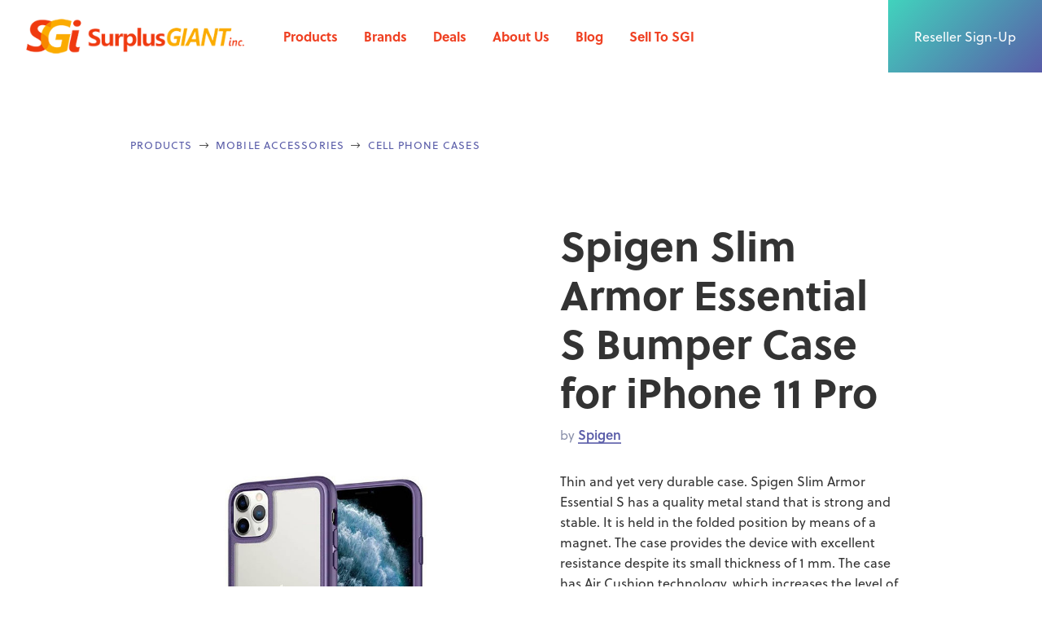

--- FILE ---
content_type: text/html; charset=utf-8
request_url: https://www.surplusgiant.com/products/spigen-slim-armor-essential-s-bumper-case-for-iphone-11-pro
body_size: 7875
content:
<!DOCTYPE html><!-- Last Published: Wed Jan 07 2026 16:34:57 GMT+0000 (Coordinated Universal Time) --><html data-wf-domain="www.surplusgiant.com" data-wf-page="5c6317a2b7fef36c1ec4a117" data-wf-site="5c12af20bcb241eb96c77075" data-wf-collection="5c6317a2b7fef37e0ec4a170" data-wf-item-slug="spigen-slim-armor-essential-s-bumper-case-for-iphone-11-pro"><head><meta charset="utf-8"/><title>Spigen Slim Armor Essential S Bumper Case for iPhone 11 Pro | Surplus Giant</title><meta content="Spigen Slim Armor Essential S Bumper Case for iPhone 11 Pro | Surplus Giant" property="og:title"/><meta content="https://cdn.prod.website-files.com/5c12af20bcb2410713c7709e/5cce33b00b9ef2b2d3ef37c9_mobile-masthead.jpg" property="og:image"/><meta content="Spigen Slim Armor Essential S Bumper Case for iPhone 11 Pro | Surplus Giant" property="twitter:title"/><meta content="https://cdn.prod.website-files.com/5c12af20bcb2410713c7709e/5cce33b00b9ef2b2d3ef37c9_mobile-masthead.jpg" property="twitter:image"/><meta content="width=device-width, initial-scale=1" name="viewport"/><meta content="google-site-verification=_Dr1LsFTuMhXLsHMArduPZoUKZYVIw3sjRANkNwjjss" name="google-site-verification"/><link href="https://cdn.prod.website-files.com/5c12af20bcb241eb96c77075/css/surplus-giant-dc3facf9efc5a5d711a99bc10.webflow.shared.aaf33a24f.css" rel="stylesheet" type="text/css" integrity="sha384-qvM6JP47Q5Ogtx2n2a6+Hi/6rV9xM1jhBPaZ0fs6T0slBSGC1g78atv1OZvrv6tC" crossorigin="anonymous"/><link href="https://fonts.googleapis.com" rel="preconnect"/><link href="https://fonts.gstatic.com" rel="preconnect" crossorigin="anonymous"/><script src="https://ajax.googleapis.com/ajax/libs/webfont/1.6.26/webfont.js" type="text/javascript"></script><script type="text/javascript">WebFont.load({  google: {    families: ["Montserrat:100,100italic,200,200italic,300,300italic,400,400italic,500,500italic,600,600italic,700,700italic,800,800italic,900,900italic"]  }});</script><script src="https://use.typekit.net/qah7mzu.js" type="text/javascript"></script><script type="text/javascript">try{Typekit.load();}catch(e){}</script><script type="text/javascript">!function(o,c){var n=c.documentElement,t=" w-mod-";n.className+=t+"js",("ontouchstart"in o||o.DocumentTouch&&c instanceof DocumentTouch)&&(n.className+=t+"touch")}(window,document);</script><link href="https://cdn.prod.website-files.com/5c12af20bcb241eb96c77075/5cfac49b663bd80b41ad1292_favicon-32x32.png" rel="shortcut icon" type="image/x-icon"/><link href="https://cdn.prod.website-files.com/5c12af20bcb241eb96c77075/5cfac4a1a9286777e822c58d_favicon-256.png" rel="apple-touch-icon"/><script async="" src="https://www.googletagmanager.com/gtag/js?id=G-6CFM2K6Z0S"></script><script type="text/javascript">window.dataLayer = window.dataLayer || [];function gtag(){dataLayer.push(arguments);}gtag('set', 'developer_id.dZGVlNj', true);gtag('js', new Date());gtag('config', 'G-6CFM2K6Z0S');</script><script src="https://www.google.com/recaptcha/api.js" type="text/javascript"></script><script type="text/javascript">!function(f,b,e,v,n,t,s){if(f.fbq)return;n=f.fbq=function(){n.callMethod?n.callMethod.apply(n,arguments):n.queue.push(arguments)};if(!f._fbq)f._fbq=n;n.push=n;n.loaded=!0;n.version='2.0';n.agent='plwebflow';n.queue=[];t=b.createElement(e);t.async=!0;t.src=v;s=b.getElementsByTagName(e)[0];s.parentNode.insertBefore(t,s)}(window,document,'script','https://connect.facebook.net/en_US/fbevents.js');fbq('init', '1996744830388983');fbq('track', 'PageView');</script><style>
  .close-filters-x {
    pointer-events: none;
  }
  .mobile-nav {-webkit-overflow-scrolling: touch;}
  .mobile-nav__products, .mobile-nav__about {  
    overflow-y: scroll;
    -webkit-overflow-scrolling: touch;
  }  
  .filters-mobile__wrapper, #brandModal {
    -webkit-overflow-scrolling: touch;
    overflow-y: scroll;
  }
</style>

<meta name="facebook-domain-verification" content="d41k4kwu0frvqki8cyt3yya5q5xms4" />

<meta name="google-site-verification" content="_Dr1LsFTuMhXLsHMArduPZoUKZYVIw3sjRANkNwjjss" />


<META HTTP-EQUIV="Content-type" CONTENT="text/html; charset=UTF-8">


<script src="https://cdn.jsdelivr.net/npm/body-scroll-lock@2.6.1/lib/bodyScrollLock.min.js"></script></head><body class="body"><div data-collapse="medium" data-animation="default" data-duration="400" data-easing="ease" data-easing2="ease" role="banner" class="nav w-nav"><div class="nav__container"><div class="nav__top-bar"><div class="nav__left"><div class="nav__left-content"><div class="nav__brand"><div class="nav__brand-container"><a href="/" class="w-nav-brand"><img src="https://cdn.prod.website-files.com/5c12af20bcb241eb96c77075/5c6307881e92b0e6fa959bdc_logo__sgi.png" alt=""/></a></div></div><div class="nav__menu"><a href="#" data-w-id="54bc6200-52e1-caf7-3175-746a01c03c6e" class="nav__link mega w-nav-link">Products</a><div class="pricing-modal__wrapper"><div data-w-id="307d85cb-b364-aa72-a274-0520f877c717" class="pricing-modal__close"><div class="close_modal"></div></div><div class="pricing-modal"><div class="modal_content"><div class="pricing-modal__content"><div>Send me pricing for the <span id="displayName">product name</span>.</div></div><div><div class="pricing-modal__form w-form"><form id="wf-form-pricing" name="wf-form-pricing" data-name="pricing" method="post" data-wf-page-id="5c6317a2b7fef36c1ec4a117" data-wf-element-id="b2c5e615-276c-db99-dc0a-0dae016cddfb"><div class="w-embed"><input type="hidden" name="product" id="productName" value="" /></div><div class="form-row pricing"><div class="flex-col--47"><input class="form__text pricing w-input" maxlength="256" name="pricing-email" data-name="pricing-email" placeholder="Your Email Address" type="email" id="pricing-email" required=""/><div data-sitekey="6LdcCFAqAAAAAOL0m3jLVd27xPNXltKGiHobiZdT" class="w-form-formrecaptcha recaptcha-2 g-recaptcha g-recaptcha-error g-recaptcha-disabled"></div></div><div class="flex-col--47"><input type="submit" data-wait="Please wait..." class="submit-button pricing w-button" value="Send Me Pricing"/></div></div></form><div class="form__success w-form-done"><div>Thank you! A member of our team will reach out to you shortly.</div></div><div class="w-form-fail"><div>Oops! Something went wrong while submitting the form.</div></div></div></div></div></div></div><a href="#" data-w-id="54bc6200-52e1-caf7-3175-746a01c03c70" class="nav__link mega w-nav-link">Brands</a><a href="/deals" data-w-id="54bc6200-52e1-caf7-3175-746a01c03c72" class="nav__link w-nav-link">Deals</a><a href="#" data-w-id="54bc6200-52e1-caf7-3175-746a01c03c74" class="nav__link w-nav-link">About Us</a><a href="/blog" class="nav__link w-nav-link">Blog</a><a href="/sell-to-sgi" class="nav__link w-nav-link">Sell To SGI</a></div></div></div><a href="/reseller-sign-up" class="nav__cta w-inline-block"><div>Reseller Sign-Up</div></a></div><div data-w-id="54bc6200-52e1-caf7-3175-746a01c03c7b" class="nav__panel-wrapper"><div data-w-id="54bc6200-52e1-caf7-3175-746a01c03c7c" class="nav__panel about"><div class="nav__panel-row"><div class="nav__panel-col"><a href="/categories/electronics" class="nav__panel-block w-inline-block"><div><img src="https://cdn.prod.website-files.com/5c12af20bcb241eb96c77075/5c53b41dde398963a6310d3a_nav__panel-cam.png" alt="Surplus Electronics" class="nav__panel-img"/><div class="nav__panel-heading">Electronics</div></div></a></div><div class="nav__panel-col"><a href="/categories/computers" class="nav__panel-block w-inline-block"><div><img src="https://cdn.prod.website-files.com/5c12af20bcb241eb96c77075/5c53bd685447c3b66e7781cf_nav__panel-router.png" alt="Wholesale Computer Accessories" class="nav__panel-img"/><div class="nav__panel-heading">Computer Accessories</div></div></a></div><div class="nav__panel-col"><a href="/categories/audio" class="nav__panel-block w-inline-block"><div><img src="https://cdn.prod.website-files.com/5c12af20bcb241eb96c77075/66cf214aa8a35705ffb06d4b_headphones-2.png" alt="Wholesale Audio Electronics" class="nav__panel-img"/><div class="nav__panel-heading">Audio</div></div></a></div><div class="nav__panel-col"><a href="/categories/mobile" class="nav__panel-block omega w-inline-block"><div><img src="https://cdn.prod.website-files.com/5c12af20bcb241eb96c77075/5c58be1354e08f53dfbf2822_nav__panel-charger.png" alt="Mobile &amp; Smartphone Accessories" class="nav__panel-img"/><div class="nav__panel-heading">Mobile Accessories</div></div></a></div></div><div class="nav__panel-row _50"><a href="/products" class="nav__cta-all w-inline-block"><div>All Products</div></a></div></div><div data-w-id="54bc6200-52e1-caf7-3175-746a01c03c95" class="nav__panel brands"><div class="nav__panel-col"><a href="/brands" class="nav__panel-block w-inline-block"><div><div class="nav__panel-heading">All Brands</div></div></a></div><div class="nav__panel-col _75"><div class="brand_grid"><div id="w-node-_54bc6200-52e1-caf7-3175-746a01c03c9e-01c03c64" class="grid__block"><a href="/brands/tp-link" class="nav__panel-logo-container w-inline-block"><img src="https://cdn.prod.website-files.com/5c12af20bcb241eb96c77075/5c5c9dbc20a9c3336804649c_logo_tp-link.svg" alt="TP-Link" class="nav__panel-logo"/></a></div><div id="w-node-_54bc6200-52e1-caf7-3175-746a01c03ca1-01c03c64" class="grid__block"><a href="/brands/jbl" class="nav__panel-logo-container w-inline-block"><img src="https://cdn.prod.website-files.com/5c12af20bcb241eb96c77075/5c5c9dbc2b0f599ed5829e29_logo_jbl.svg" alt="JBL" class="nav__panel-logo"/></a></div><div id="w-node-_54bc6200-52e1-caf7-3175-746a01c03caa-01c03c64" class="grid__block"><a href="/brands/case-logic" class="nav__panel-logo-container w-inline-block"><img src="https://cdn.prod.website-files.com/5c12af20bcb241eb96c77075/5ce87b007ca7d61fe0683fa6_logo-case-logic.jpg" alt="Case Logic" class="nav__panel-logo"/></a></div><div id="w-node-_54bc6200-52e1-caf7-3175-746a01c03cad-01c03c64" class="grid__block"><a href="/brands/d-link" class="nav__panel-logo-container w-inline-block"><img src="https://cdn.prod.website-files.com/5c12af20bcb241eb96c77075/5c5c9dbc6efacb08e41083e1_logo_d-link.svg" alt="D-Link" class="nav__panel-logo"/></a></div><div id="w-node-_54bc6200-52e1-caf7-3175-746a01c03cb0-01c03c64" class="grid__block"><a href="/brands/microsoft" class="nav__panel-logo-container w-inline-block"><img src="https://cdn.prod.website-files.com/5c12af20bcb241eb96c77075/5c5c9fe3a3136ed96257f906_logo_microsoft.svg" alt="Microsoft" class="nav__panel-logo"/></a></div><div id="w-node-_54bc6200-52e1-caf7-3175-746a01c03cb3-01c03c64" class="grid__block"><a href="/brands/belkin" class="nav__panel-logo-container w-inline-block"><img src="https://cdn.prod.website-files.com/5c12af20bcb241eb96c77075/5c5c9dbc2662fe11172e3d67_logo_belkin.svg" alt="" class="nav__panel-logo"/></a></div><div id="w-node-_54bc6200-52e1-caf7-3175-746a01c03cb9-01c03c64" class="grid__block"><a href="/brands/logitech" class="nav__panel-logo-container w-inline-block"><img src="https://cdn.prod.website-files.com/5c12af20bcb241eb96c77075/5ce879705abdf646bd4adef5_logo-logitech.svg" alt="Logitech" class="nav__panel-logo"/></a></div><div id="w-node-_54bc6200-52e1-caf7-3175-746a01c03cbc-01c03c64" class="grid__block d-flex align-end justify-center"><h5 class="nav__panel-title">Featured Brands</h5></div><div id="w-node-_6bafccde-6be9-ba7b-a17b-5729597592fc-01c03c64" class="grid__block"><a href="/brands/linksys" class="nav__panel-logo-container w-inline-block"><img src="https://cdn.prod.website-files.com/5c12af20bcb241eb96c77075/5ce8820c7a0da8b56a5f03c6_logo-linksys.svg" alt="Linksys" class="nav__panel-logo"/></a></div></div></div></div><div data-w-id="c42a954d-5b18-14f1-7ca9-2b11ce1e6c99" class="nav__panel products"><div class="nav__panel-row"><div class="nav__panel-col"><a href="/about-us" class="nav__panel-block w-inline-block"><div><img src="https://cdn.prod.website-files.com/5c12af20bcb241eb96c77075/5ce5b293952a222d1200cad6_nav__panel-about-us.png" alt="Surplus Giant" class="nav__panel-img"/><div class="nav__panel-heading">About Us</div></div></a></div><div class="nav__panel-col"><a href="/about-us/our-team" class="nav__panel-block w-inline-block"><div><img src="https://cdn.prod.website-files.com/5c12af20bcb241eb96c77075/5ce5baf65375ca6b09908be8_nav__panel-team.png" alt="Our Team" class="nav__panel-img"/><div class="nav__panel-heading">Our Team</div></div></a></div><div class="nav__panel-col"><a href="/about-us/our-history" class="nav__panel-block w-inline-block"><div><img src="https://cdn.prod.website-files.com/5c12af20bcb241eb96c77075/5ce5c06ed355eed088dfaf26_nav__panel-history.png" alt="Our History" class="nav__panel-img"/><div class="nav__panel-heading">Our History</div></div></a></div><div class="nav__panel-col"><a href="/about-us/contact-us" class="nav__panel-block omega w-inline-block"><div><img src="https://cdn.prod.website-files.com/5c12af20bcb241eb96c77075/5ce5bf3e9e1ab41e68e629df_nav__panel-contact.png" alt="Mobile &amp; Smartphone Accessories" class="nav__panel-img"/><div class="nav__panel-heading">Contact Us</div></div></a></div></div></div></div></div><div data-w-id="4ab242f9-6b02-b5e8-790d-5f29f8de2b01" class="nav__overlay"></div><div class="mobile-nav"><a href="/" class="mobile-nav__logo w-inline-block"><img src="https://cdn.prod.website-files.com/5c12af20bcb241eb96c77075/5c6307881e92b0e6fa959bdc_logo__sgi.png" data-w-id="3fa804d6-960e-18e7-a504-2ecdcfbd2fe9" alt=""/></a><a id="mobileOpenProducts" data-w-id="3fa804d6-960e-18e7-a504-2ecdcfbd2fea" href="#" class="mobile-nav-link mobile-nav-overlay-button w-inline-block"><div>Products</div></a><a data-w-id="3fa804d6-960e-18e7-a504-2ecdcfbd2fed" href="/brands" class="mobile-nav-link mobile-nav-overlay-button w-inline-block"><div>Brands</div></a><a data-w-id="3fa804d6-960e-18e7-a504-2ecdcfbd2ff0" href="/deals" class="mobile-nav-link mobile-nav-overlay-button w-inline-block"><div>Deals</div></a><a href="#" id="mobileOpenAbout" data-w-id="3fa804d6-960e-18e7-a504-2ecdcfbd2ff3" class="mobile-nav-link w-inline-block"><div>About Us</div></a><a href="/sell-to-sgi" data-w-id="250954c4-6e46-b655-f0f1-ea08757d5d6f" class="mobile-nav-link w-inline-block"><div>Sell To Us</div></a><a href="/reseller-sign-up" data-w-id="d2c8d160-c128-4495-34e8-d4b70ec64452" class="mobile-nav-link w-inline-block"><div>Sign Up</div></a></div><div class="mobile-nav__container"><a href="/" class="brand w-nav-brand"><img src="https://cdn.prod.website-files.com/5c12af20bcb241eb96c77075/5c6307881e92b0e6fa959bdc_logo__sgi.png" width="225" alt=""/></a><a data-w-id="c8fbdbf7-7d2f-8017-4e80-f7307da05a78" href="#" class="hamburger w-inline-block"><div data-w-id="c8fbdbf7-7d2f-8017-4e80-f7307da05a79" class="hamburger-line"></div><div data-w-id="c8fbdbf7-7d2f-8017-4e80-f7307da05a7a" class="hamburger-line"></div><div data-w-id="c8fbdbf7-7d2f-8017-4e80-f7307da05a7b" class="hamburger-line"></div></a></div><div id="mobileNavProducts" class="mobile-nav__products"><div class="back-button-wrap"><a data-w-id="f09bca37-7ba5-1cc3-fec9-889961713dd2" href="#" class="back-button products w-inline-block"><div class="nav-panel__img back"></div><h6 class="display-inline">Products</h6></a></div><a href="/categories/electronics" class="mobile-nav-item w-inline-block"><img src="https://cdn.prod.website-files.com/5c12af20bcb241eb96c77075/5c53b41dde398963a6310d3a_nav__panel-cam.png" alt="" class="nav-panel__img"/><div class="nav-panel-content"><div class="nav-panel-title">Electronics</div></div></a><a href="/categories/computers" class="mobile-nav-item w-inline-block"><img src="https://cdn.prod.website-files.com/5c12af20bcb241eb96c77075/5c53bd685447c3b66e7781cf_nav__panel-router.png" alt="" class="nav-panel__img"/><div class="nav-panel-content"><div class="nav-panel-title">Computer Accessories</div></div></a><a href="/categories/audio" class="mobile-nav-item w-inline-block"><img src="https://cdn.prod.website-files.com/5c12af20bcb241eb96c77075/5c53be4b2a3fef6c2640b465_nav__panel-headphones.png" alt="" class="nav-panel__img"/><div class="nav-panel-content"><div class="nav-panel-title">Audio</div></div></a><a href="/categories/mobile" class="mobile-nav-item w-inline-block"><img src="https://cdn.prod.website-files.com/5c12af20bcb241eb96c77075/5c58be1354e08f53dfbf2822_nav__panel-charger.png" alt="" class="nav-panel__img"/><div class="nav-panel-content"><div class="nav-panel-title">Mobile Accessories</div></div></a></div><div id="mobileNavAbout" class="mobile-nav__about"><div class="back-button-wrap"><a data-w-id="1cd57138-d84d-e932-e47f-e064f97df80b" href="#" class="back-button products w-inline-block"><div class="nav-panel__img back"></div><h6 class="display-inline">About</h6></a></div><a href="/about-us" class="mobile-nav-item w-inline-block"><img src="https://cdn.prod.website-files.com/5c12af20bcb241eb96c77075/5ce5b293952a222d1200cad6_nav__panel-about-us.png" alt="Surplus Giant" class="nav-panel__img"/><div class="nav-panel-content"><div class="nav-panel-title">About Us</div></div></a><a href="/about-us/our-team" class="mobile-nav-item w-inline-block"><img src="https://cdn.prod.website-files.com/5c12af20bcb241eb96c77075/5ce5baf65375ca6b09908be8_nav__panel-team.png" alt="" class="nav-panel__img"/><div class="nav-panel-content"><div class="nav-panel-title">Our Team</div></div></a><a href="/about-us/our-history" class="mobile-nav-item w-inline-block"><img src="https://cdn.prod.website-files.com/5c12af20bcb241eb96c77075/5ce5c06ed355eed088dfaf26_nav__panel-history.png" alt="" class="nav-panel__img"/><div class="nav-panel-content"><div class="nav-panel-title">Our History</div></div></a><a href="/about-us/contact-us" class="mobile-nav-item w-inline-block"><img src="https://cdn.prod.website-files.com/5c12af20bcb241eb96c77075/5ce5bf3e9e1ab41e68e629df_nav__panel-contact.png" alt="" class="nav-panel__img"/><div class="nav-panel-content"><div class="nav-panel-title">Contact Us</div></div></a></div></div><div class="pricing-modal__wrapper"><div data-w-id="307d85cb-b364-aa72-a274-0520f877c717" class="pricing-modal__close"><div class="close_modal"></div></div><div class="pricing-modal"><div class="modal_content"><div class="pricing-modal__content"><div>Send me pricing for the <span id="displayName">product name</span>.</div></div><div><div class="pricing-modal__form w-form"><form id="wf-form-pricing" name="wf-form-pricing" data-name="pricing" method="post" data-wf-page-id="5c6317a2b7fef36c1ec4a117" data-wf-element-id="b2c5e615-276c-db99-dc0a-0dae016cddfb"><div class="w-embed"><input type="hidden" name="product" id="productName" value="" /></div><div class="form-row pricing"><div class="flex-col--47"><input class="form__text pricing w-input" maxlength="256" name="pricing-email" data-name="pricing-email" placeholder="Your Email Address" type="email" id="pricing-email" required=""/><div data-sitekey="6LdcCFAqAAAAAOL0m3jLVd27xPNXltKGiHobiZdT" class="w-form-formrecaptcha recaptcha-2 g-recaptcha g-recaptcha-error g-recaptcha-disabled"></div></div><div class="flex-col--47"><input type="submit" data-wait="Please wait..." class="submit-button pricing w-button" value="Send Me Pricing"/></div></div></form><div class="form__success w-form-done"><div>Thank you! A member of our team will reach out to you shortly.</div></div><div class="w-form-fail"><div>Oops! Something went wrong while submitting the form.</div></div></div></div></div></div></div><div class="section product"><div class="container"><div class="grid--product"><div id="w-node-c9d71bfa-aacd-9793-9d4b-5ab615dc8878-1ec4a117" class="grid__block product__img-wrap"><img alt="Spigen Slim Armor Essential S Bumper Case for iPhone 11 Pro" src="https://cdn.prod.website-files.com/5c12af20bcb2410713c7709e/5f835c208f3dbaffc04150a3_Products%20to%20add_0001_Spigen%20Iphome%2011.jpg" sizes="100vw" srcset="https://cdn.prod.website-files.com/5c12af20bcb2410713c7709e/5f835c208f3dbaffc04150a3_Products%20to%20add_0001_Spigen%20Iphome%2011-p-500.jpeg 500w, https://cdn.prod.website-files.com/5c12af20bcb2410713c7709e/5f835c208f3dbaffc04150a3_Products%20to%20add_0001_Spigen%20Iphome%2011.jpg 650w" class="product__img"/></div><div id="w-node-e56cb30e-d090-7ff5-d525-ae9cc768ebde-1ec4a117" class="grid__block product__breadcrumb"><a href="/products" class="breadcrumb">Products</a><div class="breadcrumb__divider"></div><a href="/categories/mobile" class="breadcrumb">Mobile Accessories</a><div class="breadcrumb__divider"></div><a href="/sub-categories/mobile-cases" class="breadcrumb">Cell Phone Cases</a></div><div id="w-node-_797f406a-f626-0dc7-d7dd-89b2a0e317c7-1ec4a117" class="grid__block product__content"><div class="product__header"><h1>Spigen Slim Armor Essential S Bumper Case for iPhone 11 Pro</h1><div class="product__brand-by">by</div><a href="/brands/spigen" class="product__brand">Spigen</a></div><div class="w-richtext"><p>Thin and yet very durable case. Spigen Slim Armor Essential S has a quality metal stand that is strong and stable. It is held in the folded position by means of a magnet. The case provides the device with excellent resistance despite its small thickness of 1 mm. The case has Air Cushion technology, which increases the level of protection when falling on corners. Of course, the military certification of resistance MIL STD 810G-516.6.</p><p>Case made of a combination of two complementary materials - shock-absorbing TPU and reinforcing polycarbonate on the back.</p><p>‍</p></div><a data-w-id="0c301f77-3321-dfb5-2470-c354a036b24e" href="#" class="product__cta w-inline-block"><div>Request Pricing</div></a><h5>Model</h5><div class="product__detail">077CS27113 </div><h5>UPC</h5><div class="product__detail">8809640259579 </div></div></div></div></div><div class="section"><h2>Related Products</h2><div class="container"><div class="related-products-collection w-dyn-list"><div role="list" class="product-preview__collection w-dyn-items"><div role="listitem" class="product-preview__flex-item _25 w-dyn-item"><div class="product-preview__spacer"><div class="product-preview__wrap"><div class="product-preview__content"><a href="/products/spigen-crystal-shell-case-for-iphone-x" class="w-inline-block"><img alt="" src="https://cdn.prod.website-files.com/5c12af20bcb2410713c7709e/5f835c8d44a1f6505a756b4b_Products%20to%20add_0002_Spigen%20Crystal%20Case.jpg" sizes="100vw" srcset="https://cdn.prod.website-files.com/5c12af20bcb2410713c7709e/5f835c8d44a1f6505a756b4b_Products%20to%20add_0002_Spigen%20Crystal%20Case-p-500.jpeg 500w, https://cdn.prod.website-files.com/5c12af20bcb2410713c7709e/5f835c8d44a1f6505a756b4b_Products%20to%20add_0002_Spigen%20Crystal%20Case.jpg 650w" class="product-preview__img"/><div class="product-preview__name">Spigen Crystal Shell Case for iPhone X</div></a><div class="product-preview__brand-wrap"><div class="product-preview__brand-pre">by </div><a href="/brands/spigen" class="product-preview__brand">Spigen</a></div><a href="/products/spigen-crystal-shell-case-for-iphone-x" class="product-preview__more w-inline-block"><div class="product-preview__cta-txt">Product Details</div><div class="a__icon"></div></a></div><a href="#" class="product-preview__cta w-inline-block"><div>Get Pricing</div></a></div></div></div><div role="listitem" class="product-preview__flex-item _25 w-dyn-item"><div class="product-preview__spacer"><div class="product-preview__wrap"><div class="product-preview__content"><a href="/products/spigen-slim-armor-case-for-iphone-xs" class="w-inline-block"><img alt="" src="https://cdn.prod.website-files.com/5c12af20bcb2410713c7709e/5f835bcbcc81a1fb3930eece_Products%20to%20add_0003_Spigen%20Armor%20Case.jpg" sizes="100vw" srcset="https://cdn.prod.website-files.com/5c12af20bcb2410713c7709e/5f835bcbcc81a1fb3930eece_Products%20to%20add_0003_Spigen%20Armor%20Case-p-500.jpeg 500w, https://cdn.prod.website-files.com/5c12af20bcb2410713c7709e/5f835bcbcc81a1fb3930eece_Products%20to%20add_0003_Spigen%20Armor%20Case.jpg 650w" class="product-preview__img"/><div class="product-preview__name">Spigen Slim Armor Case for iPhone XS</div></a><div class="product-preview__brand-wrap"><div class="product-preview__brand-pre">by </div><a href="/brands/spigen" class="product-preview__brand">Spigen</a></div><a href="/products/spigen-slim-armor-case-for-iphone-xs" class="product-preview__more w-inline-block"><div class="product-preview__cta-txt">Product Details</div><div class="a__icon"></div></a></div><a href="#" class="product-preview__cta w-inline-block"><div>Get Pricing</div></a></div></div></div><div role="listitem" class="product-preview__flex-item _25 w-dyn-item"><div class="product-preview__spacer"><div class="product-preview__wrap"><div class="product-preview__content"><a href="/products/apple-watch-stand-apple-watch" class="w-inline-block"><img alt="" src="https://cdn.prod.website-files.com/5c12af20bcb2410713c7709e/5cba0485cd0fcd562b1bcb31_Apple%20Watch%20Stand%2C%20Apple%20Watch-Griffin-800.jpg" sizes="100vw" srcset="https://cdn.prod.website-files.com/5c12af20bcb2410713c7709e/5cba0485cd0fcd562b1bcb31_Apple%20Watch%20Stand%2C%20Apple%20Watch-Griffin-800-p-500.jpeg 500w, https://cdn.prod.website-files.com/5c12af20bcb2410713c7709e/5cba0485cd0fcd562b1bcb31_Apple%20Watch%20Stand%2C%20Apple%20Watch-Griffin-800.jpg 800w" class="product-preview__img"/><div class="product-preview__name">Apple Watch Stand, Apple Watch</div></a><div class="product-preview__brand-wrap"><div class="product-preview__brand-pre">by </div><a href="/brands/griffin" class="product-preview__brand">Griffin</a></div><a href="/products/apple-watch-stand-apple-watch" class="product-preview__more w-inline-block"><div class="product-preview__cta-txt">Product Details</div><div class="a__icon"></div></a></div><a href="#" class="product-preview__cta w-inline-block"><div>Get Pricing</div></a></div></div></div><div role="listitem" class="product-preview__flex-item _25 w-dyn-item"><div class="product-preview__spacer"><div class="product-preview__wrap"><div class="product-preview__content"><a href="/products/hinge-flexible-wallet-case" class="w-inline-block"><img alt="" src="https://cdn.prod.website-files.com/5c12af20bcb2410713c7709e/5cb8db1816ec9911e7efe678_Hinge%2C%20flexible%20wallet%20case-Logitech-800.jpg" sizes="100vw" srcset="https://cdn.prod.website-files.com/5c12af20bcb2410713c7709e/5cb8db1816ec9911e7efe678_Hinge%2C%20flexible%20wallet%20case-Logitech-800-p-500.jpeg 500w, https://cdn.prod.website-files.com/5c12af20bcb2410713c7709e/5cb8db1816ec9911e7efe678_Hinge%2C%20flexible%20wallet%20case-Logitech-800.jpg 800w" class="product-preview__img"/><div class="product-preview__name">Hinge, flexible wallet case</div></a><div class="product-preview__brand-wrap"><div class="product-preview__brand-pre">by </div><a href="/brands/logitech" class="product-preview__brand">Logitech</a></div><a href="/products/hinge-flexible-wallet-case" class="product-preview__more w-inline-block"><div class="product-preview__cta-txt">Product Details</div><div class="a__icon"></div></a></div><a href="#" class="product-preview__cta w-inline-block"><div>Get Pricing</div></a></div></div></div></div></div></div></div><div class="footer"><div class="container"><div class="grid col--4 align-center"><div id="w-node-ba67148b-6dbc-c8cc-4b85-de652acec206-2acec1ec"><a href="/products" class="footer__link w-inline-block"><div class="footer__link-line"></div><div class="footer__link-text">Products</div></a><a href="/brands" class="footer__link w-inline-block"><div class="footer__link-line"></div><div class="footer__link-text">Brands</div></a><a href="/deals" class="footer__link w-inline-block"><div class="footer__link-line"></div><div class="footer__link-text">Deals</div></a><a href="/about-us" class="footer__link w-inline-block"><div class="footer__link-line"></div><div class="footer__link-text">About Us</div></a><a href="/blog" class="footer__link w-inline-block"><div class="footer__link-line"></div><div class="footer__link-text">Blog</div></a></div><div id="w-node-ba67148b-6dbc-c8cc-4b85-de652acec1f9-2acec1ec" class="footer__form w-form"><form id="email-form" name="email-form" data-name="Email Form" method="get" class="form-2" data-wf-page-id="5c6317a2b7fef36c1ec4a117" data-wf-element-id="ba67148b-6dbc-c8cc-4b85-de652acec1fa"><h4 class="footer__form-header">Email Alerts</h4><input class="footer__form-field w-input" maxlength="256" name="email-2" data-name="Email 2" placeholder="Enter your email for new products, special deals, and more..." type="email" id="email-2" required=""/><div data-sitekey="6LdcCFAqAAAAAOL0m3jLVd27xPNXltKGiHobiZdT" class="w-form-formrecaptcha recaptcha g-recaptcha g-recaptcha-error g-recaptcha-disabled"></div><div class="footer__form-wrapper"></div><input type="submit" data-wait="Please wait..." class="footer__form-submit w-button" value="Submit"/></form><div class="w-form-done"><div>Thank you! Your submission has been received!</div></div><div class="w-form-fail"><div>Oops! Something went wrong while submitting the form.</div></div></div><div id="w-node-b6804b01-f515-17dd-14ea-e0d70f6c6cfd-2acec1ec" class="footer__social"><a href="https://www.facebook.com/Surplus-Giant-399133516813832/" target="_blank" class="social__icon w-inline-block"><div class="footer__social-icon"></div></a><a href="https://www.linkedin.com/company/2739319/" target="_blank" class="social__icon w-inline-block"><div class="footer__social-icon"></div></a><a href="https://twitter.com/SurplusGiant" target="_blank" class="social__icon w-inline-block"><div class="footer__social-icon"></div></a></div></div></div></div><script src="https://d3e54v103j8qbb.cloudfront.net/js/jquery-3.5.1.min.dc5e7f18c8.js?site=5c12af20bcb241eb96c77075" type="text/javascript" integrity="sha256-9/aliU8dGd2tb6OSsuzixeV4y/faTqgFtohetphbbj0=" crossorigin="anonymous"></script><script src="https://cdn.prod.website-files.com/5c12af20bcb241eb96c77075/js/webflow.schunk.36b8fb49256177c8.js" type="text/javascript" integrity="sha384-4abIlA5/v7XaW1HMXKBgnUuhnjBYJ/Z9C1OSg4OhmVw9O3QeHJ/qJqFBERCDPv7G" crossorigin="anonymous"></script><script src="https://cdn.prod.website-files.com/5c12af20bcb241eb96c77075/js/webflow.schunk.97e1d691e5b50a5b.js" type="text/javascript" integrity="sha384-eEBpwSKcg/KDM+5/ie8dF1VbnWGw7xDkZcPIbkbfO4tmUnHNoKY7R+7Z0lRxn/gw" crossorigin="anonymous"></script><script src="https://cdn.prod.website-files.com/5c12af20bcb241eb96c77075/js/webflow.4293f218.a472828b742331de.js" type="text/javascript" integrity="sha384-clKtQpQaBBBX4sni+OXcFJprlYeYtDU0oSWl9i4ri/EZ3uzBiLfXDjR1bAwUpDab" crossorigin="anonymous"></script><script>

  // Homepage carousel controls
  $('.product-preview__cta').on('click', function() {
    var productValue = $(this).attr('data-product-inquiry');
    $('#productName').val(productValue);
    $('#displayName').text(productValue);
  });
  $('.product__cta').on('click', function() {
    var productName = $(this).siblings('.product__header').find('h1').text();
    console.log(productName);
    $('#productName').val(productName);
    $('#displayName').text(productName);
  });
  function addProductAttribute() {
    $('.product-preview__cta').each(function() {
      var attributeValue = $(this).prev('.product-preview__content').find('.product-preview__name').text();
      $(this).attr('data-product-inquiry', attributeValue);
    });
  }
  $(document).ready(function() {
    addProductAttribute();
  });

  // Body scroll lock
  const mobileFilters = document.querySelector('.filters-mobile__wrapper');
  const filterTrigger = document.querySelector('.filters-mobile__trigger');
  const filterClose = document.querySelector('.close-filters');

  filterTrigger.onclick = function() {
    bodyScrollLock.disableBodyScroll(document.querySelector('.filters-mobile__wrapper'));
  };
  filterClose.onclick = function() {
    bodyScrollLock.clearAllBodyScrollLocks();
  };

  const mobileMenu = document.querySelector('.mobile-nav');
  const mobileMenuTrigger = document.querySelector('.hamburger');
  var mobileMenuOpen = false;

  mobileMenuTrigger.onclick = function() {
    console.log(mobileMenuTrigger);
    mobileMenuOpen = !mobileMenuOpen;
    console.log(mobileMenuOpen);
    if(mobileMenuOpen == true) {
      bodyScrollLock.disableBodyScroll(document.querySelector('.mobile-nav'));
    } else {
      bodyScrollLock.clearAllBodyScrollLocks();
    }
  };

  const openProducts = document.querySelector('#mobileOpenProducts');
  const openAbout = document.querySelector('#mobileOpenAbout');

  openProducts.onclick = function() {
    console.info('openProducts');
    bodyScrollLock.disableBodyScroll(document.querySelector('#mobileNavProducts'));
  };
  openAbout.onclick = function() {
    console.info('openAbout');
    bodyScrollLock.disableBodyScroll(document.querySelector('#mobileNavAbout'));
  };
  
  const openAllBrands = document.querySelector('#openBrands');

  openAllBrands.onclick = function() {
    bodyScrollLock.disableBodyScroll(document.querySelector('#brandModal'));  
  }
  
  const closeModal = document.querySelector('.close_wrapper');
  
  closeModal.onclick = function() {
  	bodyScrollLock.clearAllBodyScrollLocks();
  }

  Webflow.push(function() {
    $(document).on('submit', '#wf-form-pricing', function() {
      // Refresh page after 3000 milliseconds
      setTimeout(function() { location.reload(true); }, 3000);
    });
  });


</script></body></html>

--- FILE ---
content_type: text/html; charset=utf-8
request_url: https://www.google.com/recaptcha/api2/anchor?ar=1&k=6LdcCFAqAAAAAOL0m3jLVd27xPNXltKGiHobiZdT&co=aHR0cHM6Ly93d3cuc3VycGx1c2dpYW50LmNvbTo0NDM.&hl=en&v=PoyoqOPhxBO7pBk68S4YbpHZ&size=normal&anchor-ms=20000&execute-ms=30000&cb=uzbsh48q75g
body_size: 49585
content:
<!DOCTYPE HTML><html dir="ltr" lang="en"><head><meta http-equiv="Content-Type" content="text/html; charset=UTF-8">
<meta http-equiv="X-UA-Compatible" content="IE=edge">
<title>reCAPTCHA</title>
<style type="text/css">
/* cyrillic-ext */
@font-face {
  font-family: 'Roboto';
  font-style: normal;
  font-weight: 400;
  font-stretch: 100%;
  src: url(//fonts.gstatic.com/s/roboto/v48/KFO7CnqEu92Fr1ME7kSn66aGLdTylUAMa3GUBHMdazTgWw.woff2) format('woff2');
  unicode-range: U+0460-052F, U+1C80-1C8A, U+20B4, U+2DE0-2DFF, U+A640-A69F, U+FE2E-FE2F;
}
/* cyrillic */
@font-face {
  font-family: 'Roboto';
  font-style: normal;
  font-weight: 400;
  font-stretch: 100%;
  src: url(//fonts.gstatic.com/s/roboto/v48/KFO7CnqEu92Fr1ME7kSn66aGLdTylUAMa3iUBHMdazTgWw.woff2) format('woff2');
  unicode-range: U+0301, U+0400-045F, U+0490-0491, U+04B0-04B1, U+2116;
}
/* greek-ext */
@font-face {
  font-family: 'Roboto';
  font-style: normal;
  font-weight: 400;
  font-stretch: 100%;
  src: url(//fonts.gstatic.com/s/roboto/v48/KFO7CnqEu92Fr1ME7kSn66aGLdTylUAMa3CUBHMdazTgWw.woff2) format('woff2');
  unicode-range: U+1F00-1FFF;
}
/* greek */
@font-face {
  font-family: 'Roboto';
  font-style: normal;
  font-weight: 400;
  font-stretch: 100%;
  src: url(//fonts.gstatic.com/s/roboto/v48/KFO7CnqEu92Fr1ME7kSn66aGLdTylUAMa3-UBHMdazTgWw.woff2) format('woff2');
  unicode-range: U+0370-0377, U+037A-037F, U+0384-038A, U+038C, U+038E-03A1, U+03A3-03FF;
}
/* math */
@font-face {
  font-family: 'Roboto';
  font-style: normal;
  font-weight: 400;
  font-stretch: 100%;
  src: url(//fonts.gstatic.com/s/roboto/v48/KFO7CnqEu92Fr1ME7kSn66aGLdTylUAMawCUBHMdazTgWw.woff2) format('woff2');
  unicode-range: U+0302-0303, U+0305, U+0307-0308, U+0310, U+0312, U+0315, U+031A, U+0326-0327, U+032C, U+032F-0330, U+0332-0333, U+0338, U+033A, U+0346, U+034D, U+0391-03A1, U+03A3-03A9, U+03B1-03C9, U+03D1, U+03D5-03D6, U+03F0-03F1, U+03F4-03F5, U+2016-2017, U+2034-2038, U+203C, U+2040, U+2043, U+2047, U+2050, U+2057, U+205F, U+2070-2071, U+2074-208E, U+2090-209C, U+20D0-20DC, U+20E1, U+20E5-20EF, U+2100-2112, U+2114-2115, U+2117-2121, U+2123-214F, U+2190, U+2192, U+2194-21AE, U+21B0-21E5, U+21F1-21F2, U+21F4-2211, U+2213-2214, U+2216-22FF, U+2308-230B, U+2310, U+2319, U+231C-2321, U+2336-237A, U+237C, U+2395, U+239B-23B7, U+23D0, U+23DC-23E1, U+2474-2475, U+25AF, U+25B3, U+25B7, U+25BD, U+25C1, U+25CA, U+25CC, U+25FB, U+266D-266F, U+27C0-27FF, U+2900-2AFF, U+2B0E-2B11, U+2B30-2B4C, U+2BFE, U+3030, U+FF5B, U+FF5D, U+1D400-1D7FF, U+1EE00-1EEFF;
}
/* symbols */
@font-face {
  font-family: 'Roboto';
  font-style: normal;
  font-weight: 400;
  font-stretch: 100%;
  src: url(//fonts.gstatic.com/s/roboto/v48/KFO7CnqEu92Fr1ME7kSn66aGLdTylUAMaxKUBHMdazTgWw.woff2) format('woff2');
  unicode-range: U+0001-000C, U+000E-001F, U+007F-009F, U+20DD-20E0, U+20E2-20E4, U+2150-218F, U+2190, U+2192, U+2194-2199, U+21AF, U+21E6-21F0, U+21F3, U+2218-2219, U+2299, U+22C4-22C6, U+2300-243F, U+2440-244A, U+2460-24FF, U+25A0-27BF, U+2800-28FF, U+2921-2922, U+2981, U+29BF, U+29EB, U+2B00-2BFF, U+4DC0-4DFF, U+FFF9-FFFB, U+10140-1018E, U+10190-1019C, U+101A0, U+101D0-101FD, U+102E0-102FB, U+10E60-10E7E, U+1D2C0-1D2D3, U+1D2E0-1D37F, U+1F000-1F0FF, U+1F100-1F1AD, U+1F1E6-1F1FF, U+1F30D-1F30F, U+1F315, U+1F31C, U+1F31E, U+1F320-1F32C, U+1F336, U+1F378, U+1F37D, U+1F382, U+1F393-1F39F, U+1F3A7-1F3A8, U+1F3AC-1F3AF, U+1F3C2, U+1F3C4-1F3C6, U+1F3CA-1F3CE, U+1F3D4-1F3E0, U+1F3ED, U+1F3F1-1F3F3, U+1F3F5-1F3F7, U+1F408, U+1F415, U+1F41F, U+1F426, U+1F43F, U+1F441-1F442, U+1F444, U+1F446-1F449, U+1F44C-1F44E, U+1F453, U+1F46A, U+1F47D, U+1F4A3, U+1F4B0, U+1F4B3, U+1F4B9, U+1F4BB, U+1F4BF, U+1F4C8-1F4CB, U+1F4D6, U+1F4DA, U+1F4DF, U+1F4E3-1F4E6, U+1F4EA-1F4ED, U+1F4F7, U+1F4F9-1F4FB, U+1F4FD-1F4FE, U+1F503, U+1F507-1F50B, U+1F50D, U+1F512-1F513, U+1F53E-1F54A, U+1F54F-1F5FA, U+1F610, U+1F650-1F67F, U+1F687, U+1F68D, U+1F691, U+1F694, U+1F698, U+1F6AD, U+1F6B2, U+1F6B9-1F6BA, U+1F6BC, U+1F6C6-1F6CF, U+1F6D3-1F6D7, U+1F6E0-1F6EA, U+1F6F0-1F6F3, U+1F6F7-1F6FC, U+1F700-1F7FF, U+1F800-1F80B, U+1F810-1F847, U+1F850-1F859, U+1F860-1F887, U+1F890-1F8AD, U+1F8B0-1F8BB, U+1F8C0-1F8C1, U+1F900-1F90B, U+1F93B, U+1F946, U+1F984, U+1F996, U+1F9E9, U+1FA00-1FA6F, U+1FA70-1FA7C, U+1FA80-1FA89, U+1FA8F-1FAC6, U+1FACE-1FADC, U+1FADF-1FAE9, U+1FAF0-1FAF8, U+1FB00-1FBFF;
}
/* vietnamese */
@font-face {
  font-family: 'Roboto';
  font-style: normal;
  font-weight: 400;
  font-stretch: 100%;
  src: url(//fonts.gstatic.com/s/roboto/v48/KFO7CnqEu92Fr1ME7kSn66aGLdTylUAMa3OUBHMdazTgWw.woff2) format('woff2');
  unicode-range: U+0102-0103, U+0110-0111, U+0128-0129, U+0168-0169, U+01A0-01A1, U+01AF-01B0, U+0300-0301, U+0303-0304, U+0308-0309, U+0323, U+0329, U+1EA0-1EF9, U+20AB;
}
/* latin-ext */
@font-face {
  font-family: 'Roboto';
  font-style: normal;
  font-weight: 400;
  font-stretch: 100%;
  src: url(//fonts.gstatic.com/s/roboto/v48/KFO7CnqEu92Fr1ME7kSn66aGLdTylUAMa3KUBHMdazTgWw.woff2) format('woff2');
  unicode-range: U+0100-02BA, U+02BD-02C5, U+02C7-02CC, U+02CE-02D7, U+02DD-02FF, U+0304, U+0308, U+0329, U+1D00-1DBF, U+1E00-1E9F, U+1EF2-1EFF, U+2020, U+20A0-20AB, U+20AD-20C0, U+2113, U+2C60-2C7F, U+A720-A7FF;
}
/* latin */
@font-face {
  font-family: 'Roboto';
  font-style: normal;
  font-weight: 400;
  font-stretch: 100%;
  src: url(//fonts.gstatic.com/s/roboto/v48/KFO7CnqEu92Fr1ME7kSn66aGLdTylUAMa3yUBHMdazQ.woff2) format('woff2');
  unicode-range: U+0000-00FF, U+0131, U+0152-0153, U+02BB-02BC, U+02C6, U+02DA, U+02DC, U+0304, U+0308, U+0329, U+2000-206F, U+20AC, U+2122, U+2191, U+2193, U+2212, U+2215, U+FEFF, U+FFFD;
}
/* cyrillic-ext */
@font-face {
  font-family: 'Roboto';
  font-style: normal;
  font-weight: 500;
  font-stretch: 100%;
  src: url(//fonts.gstatic.com/s/roboto/v48/KFO7CnqEu92Fr1ME7kSn66aGLdTylUAMa3GUBHMdazTgWw.woff2) format('woff2');
  unicode-range: U+0460-052F, U+1C80-1C8A, U+20B4, U+2DE0-2DFF, U+A640-A69F, U+FE2E-FE2F;
}
/* cyrillic */
@font-face {
  font-family: 'Roboto';
  font-style: normal;
  font-weight: 500;
  font-stretch: 100%;
  src: url(//fonts.gstatic.com/s/roboto/v48/KFO7CnqEu92Fr1ME7kSn66aGLdTylUAMa3iUBHMdazTgWw.woff2) format('woff2');
  unicode-range: U+0301, U+0400-045F, U+0490-0491, U+04B0-04B1, U+2116;
}
/* greek-ext */
@font-face {
  font-family: 'Roboto';
  font-style: normal;
  font-weight: 500;
  font-stretch: 100%;
  src: url(//fonts.gstatic.com/s/roboto/v48/KFO7CnqEu92Fr1ME7kSn66aGLdTylUAMa3CUBHMdazTgWw.woff2) format('woff2');
  unicode-range: U+1F00-1FFF;
}
/* greek */
@font-face {
  font-family: 'Roboto';
  font-style: normal;
  font-weight: 500;
  font-stretch: 100%;
  src: url(//fonts.gstatic.com/s/roboto/v48/KFO7CnqEu92Fr1ME7kSn66aGLdTylUAMa3-UBHMdazTgWw.woff2) format('woff2');
  unicode-range: U+0370-0377, U+037A-037F, U+0384-038A, U+038C, U+038E-03A1, U+03A3-03FF;
}
/* math */
@font-face {
  font-family: 'Roboto';
  font-style: normal;
  font-weight: 500;
  font-stretch: 100%;
  src: url(//fonts.gstatic.com/s/roboto/v48/KFO7CnqEu92Fr1ME7kSn66aGLdTylUAMawCUBHMdazTgWw.woff2) format('woff2');
  unicode-range: U+0302-0303, U+0305, U+0307-0308, U+0310, U+0312, U+0315, U+031A, U+0326-0327, U+032C, U+032F-0330, U+0332-0333, U+0338, U+033A, U+0346, U+034D, U+0391-03A1, U+03A3-03A9, U+03B1-03C9, U+03D1, U+03D5-03D6, U+03F0-03F1, U+03F4-03F5, U+2016-2017, U+2034-2038, U+203C, U+2040, U+2043, U+2047, U+2050, U+2057, U+205F, U+2070-2071, U+2074-208E, U+2090-209C, U+20D0-20DC, U+20E1, U+20E5-20EF, U+2100-2112, U+2114-2115, U+2117-2121, U+2123-214F, U+2190, U+2192, U+2194-21AE, U+21B0-21E5, U+21F1-21F2, U+21F4-2211, U+2213-2214, U+2216-22FF, U+2308-230B, U+2310, U+2319, U+231C-2321, U+2336-237A, U+237C, U+2395, U+239B-23B7, U+23D0, U+23DC-23E1, U+2474-2475, U+25AF, U+25B3, U+25B7, U+25BD, U+25C1, U+25CA, U+25CC, U+25FB, U+266D-266F, U+27C0-27FF, U+2900-2AFF, U+2B0E-2B11, U+2B30-2B4C, U+2BFE, U+3030, U+FF5B, U+FF5D, U+1D400-1D7FF, U+1EE00-1EEFF;
}
/* symbols */
@font-face {
  font-family: 'Roboto';
  font-style: normal;
  font-weight: 500;
  font-stretch: 100%;
  src: url(//fonts.gstatic.com/s/roboto/v48/KFO7CnqEu92Fr1ME7kSn66aGLdTylUAMaxKUBHMdazTgWw.woff2) format('woff2');
  unicode-range: U+0001-000C, U+000E-001F, U+007F-009F, U+20DD-20E0, U+20E2-20E4, U+2150-218F, U+2190, U+2192, U+2194-2199, U+21AF, U+21E6-21F0, U+21F3, U+2218-2219, U+2299, U+22C4-22C6, U+2300-243F, U+2440-244A, U+2460-24FF, U+25A0-27BF, U+2800-28FF, U+2921-2922, U+2981, U+29BF, U+29EB, U+2B00-2BFF, U+4DC0-4DFF, U+FFF9-FFFB, U+10140-1018E, U+10190-1019C, U+101A0, U+101D0-101FD, U+102E0-102FB, U+10E60-10E7E, U+1D2C0-1D2D3, U+1D2E0-1D37F, U+1F000-1F0FF, U+1F100-1F1AD, U+1F1E6-1F1FF, U+1F30D-1F30F, U+1F315, U+1F31C, U+1F31E, U+1F320-1F32C, U+1F336, U+1F378, U+1F37D, U+1F382, U+1F393-1F39F, U+1F3A7-1F3A8, U+1F3AC-1F3AF, U+1F3C2, U+1F3C4-1F3C6, U+1F3CA-1F3CE, U+1F3D4-1F3E0, U+1F3ED, U+1F3F1-1F3F3, U+1F3F5-1F3F7, U+1F408, U+1F415, U+1F41F, U+1F426, U+1F43F, U+1F441-1F442, U+1F444, U+1F446-1F449, U+1F44C-1F44E, U+1F453, U+1F46A, U+1F47D, U+1F4A3, U+1F4B0, U+1F4B3, U+1F4B9, U+1F4BB, U+1F4BF, U+1F4C8-1F4CB, U+1F4D6, U+1F4DA, U+1F4DF, U+1F4E3-1F4E6, U+1F4EA-1F4ED, U+1F4F7, U+1F4F9-1F4FB, U+1F4FD-1F4FE, U+1F503, U+1F507-1F50B, U+1F50D, U+1F512-1F513, U+1F53E-1F54A, U+1F54F-1F5FA, U+1F610, U+1F650-1F67F, U+1F687, U+1F68D, U+1F691, U+1F694, U+1F698, U+1F6AD, U+1F6B2, U+1F6B9-1F6BA, U+1F6BC, U+1F6C6-1F6CF, U+1F6D3-1F6D7, U+1F6E0-1F6EA, U+1F6F0-1F6F3, U+1F6F7-1F6FC, U+1F700-1F7FF, U+1F800-1F80B, U+1F810-1F847, U+1F850-1F859, U+1F860-1F887, U+1F890-1F8AD, U+1F8B0-1F8BB, U+1F8C0-1F8C1, U+1F900-1F90B, U+1F93B, U+1F946, U+1F984, U+1F996, U+1F9E9, U+1FA00-1FA6F, U+1FA70-1FA7C, U+1FA80-1FA89, U+1FA8F-1FAC6, U+1FACE-1FADC, U+1FADF-1FAE9, U+1FAF0-1FAF8, U+1FB00-1FBFF;
}
/* vietnamese */
@font-face {
  font-family: 'Roboto';
  font-style: normal;
  font-weight: 500;
  font-stretch: 100%;
  src: url(//fonts.gstatic.com/s/roboto/v48/KFO7CnqEu92Fr1ME7kSn66aGLdTylUAMa3OUBHMdazTgWw.woff2) format('woff2');
  unicode-range: U+0102-0103, U+0110-0111, U+0128-0129, U+0168-0169, U+01A0-01A1, U+01AF-01B0, U+0300-0301, U+0303-0304, U+0308-0309, U+0323, U+0329, U+1EA0-1EF9, U+20AB;
}
/* latin-ext */
@font-face {
  font-family: 'Roboto';
  font-style: normal;
  font-weight: 500;
  font-stretch: 100%;
  src: url(//fonts.gstatic.com/s/roboto/v48/KFO7CnqEu92Fr1ME7kSn66aGLdTylUAMa3KUBHMdazTgWw.woff2) format('woff2');
  unicode-range: U+0100-02BA, U+02BD-02C5, U+02C7-02CC, U+02CE-02D7, U+02DD-02FF, U+0304, U+0308, U+0329, U+1D00-1DBF, U+1E00-1E9F, U+1EF2-1EFF, U+2020, U+20A0-20AB, U+20AD-20C0, U+2113, U+2C60-2C7F, U+A720-A7FF;
}
/* latin */
@font-face {
  font-family: 'Roboto';
  font-style: normal;
  font-weight: 500;
  font-stretch: 100%;
  src: url(//fonts.gstatic.com/s/roboto/v48/KFO7CnqEu92Fr1ME7kSn66aGLdTylUAMa3yUBHMdazQ.woff2) format('woff2');
  unicode-range: U+0000-00FF, U+0131, U+0152-0153, U+02BB-02BC, U+02C6, U+02DA, U+02DC, U+0304, U+0308, U+0329, U+2000-206F, U+20AC, U+2122, U+2191, U+2193, U+2212, U+2215, U+FEFF, U+FFFD;
}
/* cyrillic-ext */
@font-face {
  font-family: 'Roboto';
  font-style: normal;
  font-weight: 900;
  font-stretch: 100%;
  src: url(//fonts.gstatic.com/s/roboto/v48/KFO7CnqEu92Fr1ME7kSn66aGLdTylUAMa3GUBHMdazTgWw.woff2) format('woff2');
  unicode-range: U+0460-052F, U+1C80-1C8A, U+20B4, U+2DE0-2DFF, U+A640-A69F, U+FE2E-FE2F;
}
/* cyrillic */
@font-face {
  font-family: 'Roboto';
  font-style: normal;
  font-weight: 900;
  font-stretch: 100%;
  src: url(//fonts.gstatic.com/s/roboto/v48/KFO7CnqEu92Fr1ME7kSn66aGLdTylUAMa3iUBHMdazTgWw.woff2) format('woff2');
  unicode-range: U+0301, U+0400-045F, U+0490-0491, U+04B0-04B1, U+2116;
}
/* greek-ext */
@font-face {
  font-family: 'Roboto';
  font-style: normal;
  font-weight: 900;
  font-stretch: 100%;
  src: url(//fonts.gstatic.com/s/roboto/v48/KFO7CnqEu92Fr1ME7kSn66aGLdTylUAMa3CUBHMdazTgWw.woff2) format('woff2');
  unicode-range: U+1F00-1FFF;
}
/* greek */
@font-face {
  font-family: 'Roboto';
  font-style: normal;
  font-weight: 900;
  font-stretch: 100%;
  src: url(//fonts.gstatic.com/s/roboto/v48/KFO7CnqEu92Fr1ME7kSn66aGLdTylUAMa3-UBHMdazTgWw.woff2) format('woff2');
  unicode-range: U+0370-0377, U+037A-037F, U+0384-038A, U+038C, U+038E-03A1, U+03A3-03FF;
}
/* math */
@font-face {
  font-family: 'Roboto';
  font-style: normal;
  font-weight: 900;
  font-stretch: 100%;
  src: url(//fonts.gstatic.com/s/roboto/v48/KFO7CnqEu92Fr1ME7kSn66aGLdTylUAMawCUBHMdazTgWw.woff2) format('woff2');
  unicode-range: U+0302-0303, U+0305, U+0307-0308, U+0310, U+0312, U+0315, U+031A, U+0326-0327, U+032C, U+032F-0330, U+0332-0333, U+0338, U+033A, U+0346, U+034D, U+0391-03A1, U+03A3-03A9, U+03B1-03C9, U+03D1, U+03D5-03D6, U+03F0-03F1, U+03F4-03F5, U+2016-2017, U+2034-2038, U+203C, U+2040, U+2043, U+2047, U+2050, U+2057, U+205F, U+2070-2071, U+2074-208E, U+2090-209C, U+20D0-20DC, U+20E1, U+20E5-20EF, U+2100-2112, U+2114-2115, U+2117-2121, U+2123-214F, U+2190, U+2192, U+2194-21AE, U+21B0-21E5, U+21F1-21F2, U+21F4-2211, U+2213-2214, U+2216-22FF, U+2308-230B, U+2310, U+2319, U+231C-2321, U+2336-237A, U+237C, U+2395, U+239B-23B7, U+23D0, U+23DC-23E1, U+2474-2475, U+25AF, U+25B3, U+25B7, U+25BD, U+25C1, U+25CA, U+25CC, U+25FB, U+266D-266F, U+27C0-27FF, U+2900-2AFF, U+2B0E-2B11, U+2B30-2B4C, U+2BFE, U+3030, U+FF5B, U+FF5D, U+1D400-1D7FF, U+1EE00-1EEFF;
}
/* symbols */
@font-face {
  font-family: 'Roboto';
  font-style: normal;
  font-weight: 900;
  font-stretch: 100%;
  src: url(//fonts.gstatic.com/s/roboto/v48/KFO7CnqEu92Fr1ME7kSn66aGLdTylUAMaxKUBHMdazTgWw.woff2) format('woff2');
  unicode-range: U+0001-000C, U+000E-001F, U+007F-009F, U+20DD-20E0, U+20E2-20E4, U+2150-218F, U+2190, U+2192, U+2194-2199, U+21AF, U+21E6-21F0, U+21F3, U+2218-2219, U+2299, U+22C4-22C6, U+2300-243F, U+2440-244A, U+2460-24FF, U+25A0-27BF, U+2800-28FF, U+2921-2922, U+2981, U+29BF, U+29EB, U+2B00-2BFF, U+4DC0-4DFF, U+FFF9-FFFB, U+10140-1018E, U+10190-1019C, U+101A0, U+101D0-101FD, U+102E0-102FB, U+10E60-10E7E, U+1D2C0-1D2D3, U+1D2E0-1D37F, U+1F000-1F0FF, U+1F100-1F1AD, U+1F1E6-1F1FF, U+1F30D-1F30F, U+1F315, U+1F31C, U+1F31E, U+1F320-1F32C, U+1F336, U+1F378, U+1F37D, U+1F382, U+1F393-1F39F, U+1F3A7-1F3A8, U+1F3AC-1F3AF, U+1F3C2, U+1F3C4-1F3C6, U+1F3CA-1F3CE, U+1F3D4-1F3E0, U+1F3ED, U+1F3F1-1F3F3, U+1F3F5-1F3F7, U+1F408, U+1F415, U+1F41F, U+1F426, U+1F43F, U+1F441-1F442, U+1F444, U+1F446-1F449, U+1F44C-1F44E, U+1F453, U+1F46A, U+1F47D, U+1F4A3, U+1F4B0, U+1F4B3, U+1F4B9, U+1F4BB, U+1F4BF, U+1F4C8-1F4CB, U+1F4D6, U+1F4DA, U+1F4DF, U+1F4E3-1F4E6, U+1F4EA-1F4ED, U+1F4F7, U+1F4F9-1F4FB, U+1F4FD-1F4FE, U+1F503, U+1F507-1F50B, U+1F50D, U+1F512-1F513, U+1F53E-1F54A, U+1F54F-1F5FA, U+1F610, U+1F650-1F67F, U+1F687, U+1F68D, U+1F691, U+1F694, U+1F698, U+1F6AD, U+1F6B2, U+1F6B9-1F6BA, U+1F6BC, U+1F6C6-1F6CF, U+1F6D3-1F6D7, U+1F6E0-1F6EA, U+1F6F0-1F6F3, U+1F6F7-1F6FC, U+1F700-1F7FF, U+1F800-1F80B, U+1F810-1F847, U+1F850-1F859, U+1F860-1F887, U+1F890-1F8AD, U+1F8B0-1F8BB, U+1F8C0-1F8C1, U+1F900-1F90B, U+1F93B, U+1F946, U+1F984, U+1F996, U+1F9E9, U+1FA00-1FA6F, U+1FA70-1FA7C, U+1FA80-1FA89, U+1FA8F-1FAC6, U+1FACE-1FADC, U+1FADF-1FAE9, U+1FAF0-1FAF8, U+1FB00-1FBFF;
}
/* vietnamese */
@font-face {
  font-family: 'Roboto';
  font-style: normal;
  font-weight: 900;
  font-stretch: 100%;
  src: url(//fonts.gstatic.com/s/roboto/v48/KFO7CnqEu92Fr1ME7kSn66aGLdTylUAMa3OUBHMdazTgWw.woff2) format('woff2');
  unicode-range: U+0102-0103, U+0110-0111, U+0128-0129, U+0168-0169, U+01A0-01A1, U+01AF-01B0, U+0300-0301, U+0303-0304, U+0308-0309, U+0323, U+0329, U+1EA0-1EF9, U+20AB;
}
/* latin-ext */
@font-face {
  font-family: 'Roboto';
  font-style: normal;
  font-weight: 900;
  font-stretch: 100%;
  src: url(//fonts.gstatic.com/s/roboto/v48/KFO7CnqEu92Fr1ME7kSn66aGLdTylUAMa3KUBHMdazTgWw.woff2) format('woff2');
  unicode-range: U+0100-02BA, U+02BD-02C5, U+02C7-02CC, U+02CE-02D7, U+02DD-02FF, U+0304, U+0308, U+0329, U+1D00-1DBF, U+1E00-1E9F, U+1EF2-1EFF, U+2020, U+20A0-20AB, U+20AD-20C0, U+2113, U+2C60-2C7F, U+A720-A7FF;
}
/* latin */
@font-face {
  font-family: 'Roboto';
  font-style: normal;
  font-weight: 900;
  font-stretch: 100%;
  src: url(//fonts.gstatic.com/s/roboto/v48/KFO7CnqEu92Fr1ME7kSn66aGLdTylUAMa3yUBHMdazQ.woff2) format('woff2');
  unicode-range: U+0000-00FF, U+0131, U+0152-0153, U+02BB-02BC, U+02C6, U+02DA, U+02DC, U+0304, U+0308, U+0329, U+2000-206F, U+20AC, U+2122, U+2191, U+2193, U+2212, U+2215, U+FEFF, U+FFFD;
}

</style>
<link rel="stylesheet" type="text/css" href="https://www.gstatic.com/recaptcha/releases/PoyoqOPhxBO7pBk68S4YbpHZ/styles__ltr.css">
<script nonce="coYlZqXoPah_YTQFGIWHEA" type="text/javascript">window['__recaptcha_api'] = 'https://www.google.com/recaptcha/api2/';</script>
<script type="text/javascript" src="https://www.gstatic.com/recaptcha/releases/PoyoqOPhxBO7pBk68S4YbpHZ/recaptcha__en.js" nonce="coYlZqXoPah_YTQFGIWHEA">
      
    </script></head>
<body><div id="rc-anchor-alert" class="rc-anchor-alert"></div>
<input type="hidden" id="recaptcha-token" value="[base64]">
<script type="text/javascript" nonce="coYlZqXoPah_YTQFGIWHEA">
      recaptcha.anchor.Main.init("[\x22ainput\x22,[\x22bgdata\x22,\x22\x22,\[base64]/[base64]/[base64]/[base64]/[base64]/UltsKytdPUU6KEU8MjA0OD9SW2wrK109RT4+NnwxOTI6KChFJjY0NTEyKT09NTUyOTYmJk0rMTxjLmxlbmd0aCYmKGMuY2hhckNvZGVBdChNKzEpJjY0NTEyKT09NTYzMjA/[base64]/[base64]/[base64]/[base64]/[base64]/[base64]/[base64]\x22,\[base64]\\u003d\\u003d\x22,\x22wpcnwoHDtMOCwpzDnMK3I8K/[base64]/[base64]/DvcO/ZcOnw5TDui3ClcO1woEsGsO/HzTCksOhLUxgHcOkw47CmQzDpMOaBE4FwrPDumbCvsOGwrzDq8OIVRbDh8Kgwr7CvHvChWYcw6rDjcK5wroyw7MEwqzCrsKAwrjDrVfDuMKTwpnDn1Z7wqhpw4MBw5nDusKNQMKBw58SMsOMX8KTQg/CjMKswoATw7fCuD3CmDoFSAzCnhExwoLDgDERdyfCly7Cp8ODTsKBwo8abibDh8KnB1I5w6DCmsOew4TCtMKcVMOwwpFhNlvCucO2bmMyw5TCrl7ChcKOw6LDvWzDtH/Cg8KhaWdyO8Kcw4YeBm7DmcK6wr4QGmDCvsK+aMKQDicYDsK/ShYnGsKTe8KYN1gcc8Kew67DosKBGsKVQRALw4PDjSQFw5bCozLDk8K8w7QoAVLCisKzT8KJPsOUZMKtBTRBw7Mmw5XCuy/DvMOcHnrCkMKwwoDDp8KwNcKuMV4gGsKrw7jDpggMaVADwqTDnMO6NcOvIkV1IsOIwpjDksK1w5Fcw5zDmsKrNyPDvXxmcwsZZMOAw4xJwpzDrnrDgMKWB8O6fsO3SGlvwphJUiJ2UE5/woMlw7PDkMK+K8KiwojDkE/Cr8OmNMOew55Zw5ENw7YobExJXBvDsApGYsKkwpV4djzDrMOXYk9mw4lhQcOoAsO0Zwoew7MxDsOMw5bClsK4XQ/Cg8O7Cmwzw4I6Qy1VXMK+wqLCgFpjPMOxw5zCrMKVwpXDqBXChcOHw7XDlMOdTcOWwoXDvsONDsKewrvDisOtw4ASf8OVwqwZw4zCjixIwrg4w5scwrE/WAXCiD1Lw78aRMOfZsO/R8KVw6ZuE8KcUMKUw67Ck8OJfMKpw7XCuSE3binCjmfDmxbCtMKxwoFawoACwoEvLMKNwrJCw7t3DULCtsOEwqPCq8OCwpnDi8OLwqfDh3TCj8KJw7FMw6IQw7DDiELCjh3CkCgBUcOmw4ROw4TDihjDnHzCgTMJO1zDnmDDh2QHw60URU7CvMOlw6/DvMOYwqtzDMOYAcO0L8OjZ8KjwoUIw54tAcO2w4Qbwo/DkEYMLsOLZsO4F8KXDAPCoMK9HQHCu8KTwpDCsVTCgGMwU8OVwpTChSwgWBx/[base64]/CrBdpw4sGwoUtYkvDqMO2YwzDiA8jLcKXw7Q2XnzCg0nDqsKSw7HDsznCrsKHw5VOwofDqC1OPmkkChBYw6sLw5/CsgDCuS/[base64]/[base64]/DhcKCw4wEGzgaw5g+FMOqasKQfcKHw5FWwovCgcKew4xXDMO5wr/Dt318wp3DjcKIB8KRwpA4K8KJR8OWXMOHVcO5wp3CqlDDtcO/[base64]/Cqw/Cqn8bAnvDl8KQwr0Kwq/[base64]/[base64]/X8OLF8Kvwp7DqMOGQSLCqHjDsTjCuCoUwpJvw45ABsOuwqfCsDwrNAFXw58GYxFRwpXCrnlFw4ggw6NPwrBSKcOgOy8BwqvDlRrCm8OMwoXCu8OTwo5PJHfCo0Q4w4zCuMO2wpYfwqUOwpXDt2rDhEzCoMO5W8K7w6kAaxtrPcOPOMKwUBs0ZXUEJMO/HMOaD8KPwp93VQ1owrvDtMOja8OzQsK/woDCt8Ogw4/CnmrDuU4tTMObZcKnP8OfCcOvBsKFw78rwrxIwrbDj8OQfTpqWMKkwpDClC7Dqx9dIcKtAB1HDEHDr0AZAB7Dnn3DksO0w7fDlABqwq/CjXshelZ2WsO6wrkmw6x1wr55D1XDs0MLwo5sNl/CvEvClA/DpsK8w7jCowEzXcOswqrCl8OcJUNMDgcww5Y6TcO8w5/[base64]/CpMKTMjA4UcO1wovCjkMqw60XZsOUw5DClsKTwqzCvkfCjXYfeUVWVsKRBcKMQcOPdsKtwqxjw6Rnw5QjW8O6w6dRDcOvcGZyXMO4wpQ1w6/CtgwqcH9Jw4lIwqjCqjRxwoTDkcOdb3YfXMK0MQvDtRrChcKjC8K1aRrDglfCqMKvR8KbwplBwqTCoMKoJBTCt8O/UXoxwo5zX2bDoFfDmVfDu1HCqUlsw64gw4hXw4htw4kzw5/DrsOUF8K+TMKrwozCh8O9w5ViZcOICFvCvMKqw6/[base64]/KMKECArDusO7w7rCkcOOw4/DtDRjw6YMGMO+w7/DjxXDscKzNcO0w4YHw6lxw5sZwqJ8WhTDvG4Fw6EHNMONw6ZcL8KqJsOvaDUBw7DCrxPCkXnDnVDDnWrCijHDuQEfDz/CnHbCs0lNQsKrwo8Fw5Mqwp4ZwpdCw5NNYcOjJBDDuWJdUMKzw40mJApuw71RMcO1w6cvw6/DqMOQwp9FUMOQw74zPcK7wo3DlsKYw5DCtjxGwqTCiBMiA8KxKcKqXMK7w4tBwpE+w4dxU2HCjsO+NlvCnsKGLnNYw6bDqhgdY3vChsKCwrwFwqspFldydMOQwpXCiGHDgsOJUcKNWcOFX8O5Yi7CvcOuw7bCqyMgw6/Dg8K7wprCum9zw6/Co8KZwpZ2w6t0w6XDsGcbOkfCl8OSScOXw6sAw67DgAzCiWAew7wvw7HCqT3DpxtJEMOFDnDDi8KIOAvDvR8RIsKAwrPDgcKRdcKTEDFLw4tVHcKEw4HCosKuw77CiMO1UwU1w6rCgzBDOsKTw4jCvRwyEAzDmcK/woFFw4HDmHJSKsKPwprCnD3DlW1PwrvDk8O5w77CuMOqw6ZQXMO4ZAEiU8OYFlFIL0Fuw6/DrThjwq5hwr1lw7bDvBdPwp7CgDAPwptwwqR8WTrCkcKOwrtxwqUKMQdLw49mw6jCp8KcOBlTA23Dl23Cv8KOwrjClho2w5wWw7/DnC3DuMK6wozCnnJMw6t+w6ktWcKOwo/DkjbDnnNpZlBGwpHDuT3DugXDghBrwonCuyjCr2cUw7c/w4XDijLCmsKiWcKjwpvDicOqw4YeOmN3w79HGsK1wqjChlPCvMKEw4E9wpfCrMK2w4XChA1kwo/CkDoZPcOLPFh9wqbDqcOSw6rDlWlefMO7I8Ouw4NHDcOiMHUbwr0iZsOYwoRRw54Gwq/CmUcjw5nCgsKgwpTCscOWM3kCIsODKRHDuEHDmid4w6fCpMOtwrnCuSbDsMOhAh/[base64]/[base64]/[base64]/Dq1rDucOPw4cOFm5uw63DlcK2w5NSOgZyw7HCg1PCu8O9asKow4/CgXpfwqlOw78twqXCncKaw5ECaUzDpATDqB3CucOUVMK6wqs4w7/[base64]/fzQdJXlkwppIZgDDkMK1w65EwqPCpGrDkxfCj8Ofw4zCmhvDj8O7PcKgwq0LwqHCsiBiHCliGcKgChFfC8OUH8K9UQPCnk/DisKsOTNxwokLwq5QwrjDmMO7V3sRdcOSw6XChxfDsyfCjsK9wrHCm0l2ZykswqdlwonCpWLDn0DCrlZZwq/CvEzDslXCgizDgMOHw49hw4taDjjDhsKKw5E7w7R6TcKiw5jDrcKxwr3CgAgHwoHCjMKtfcKAw7PDtcKHw70ewpTDhMK6wqI9woPCjcOVw4Upw4rCqWQ/[base64]/[base64]/DscOaw7vCvR1gBMOeOR4gw4Vaw5nDlBPCtMKAw4Epw5vClMOgZMOHSsK7WMKeFcOMwq4UJMOaNnNjYcKUw4jDvcO2wp3CvMODwoDCjMKaRBsiDWfCs8OdL2NIck0aWCxdw4zCt8OVHxPDqcKfM27CqQdKwpJBw4PCqsKmw6ECB8O5w6EiXx/Di8KNw4hDARTDomVVw5rCu8Oqw6XCnwvDjV3Do8OEwo4Xw6I5Pz0Jw5DDoxLClMKSw7sRw6PCpcKrX8O4woYRwodPwrnCrGrChMKTa2HDlMOJw6TDr8OgZ8Kkw5xuwqcgbGs9L0onHX/Dk0B8wpQQw4nDj8K7w5nDosOrN8KwwpENccK7YcKZw4bCgkAFPhbCgV7Dm0/DtcKiworDosKhwpclw60oewXDggXCu1LChzbDl8OEwp9dPsKxwqtCe8KWEsKyCsO3w6fCkMKGwoVpwpRBw7/DhRdowpEqwqfDjihee8Osf8Osw5zDn8OeVDIUwqjDmjZOYkJdBHLDlMK5eMO5UgRsB8OhTMK9w7PCl8OlwpnDjcKCV2rCi8KUTMOOw6fDgsOCJF/[base64]/w5o/w4PDg0lLA8O7w6k7w5LClQ7DtjrDlcKow4zCqBDCiMOJw4LDuEjDs8O/[base64]/YGPCpUvCm8K9w53DlG8Bwq/CtsKHJcKBHRgWw5TCsks5woxUS8O4wqjCpnzCt8Kzw40ZBcOxw47CliHDgC3DmsKGIit/wpVNNGoae8KewrAKQyDCh8Ovwps4w4zDn8K3NQlfwrVhwprDscKdcQ9qLMKJJRJvwqcSwqjDnlMmBcKnw64MEDFeBVRnPUE3w6w/fsO9b8OVRzLCvsOXK3rCmk/DvsKvYcKBdCA1R8K/w4BaPcKWKynDkMKGOsKlw6ANwo03MiDDlcOHT8K5RwTCuMKlw7Avw4MSwpHCscOgw7Bbak0vRMKfw6cFPcKvwp4Rwp9swpRVOMK9X3nDksOZIsKYB8OFOxrCvMO0wpTCj8OldlZHw6zDiyAuMlvChUzCvxoqw4DDhgPCviAVd1/CsElvwpDDh8O8w47Dqyouw47DnsOkw6XCnis6AMKrwr9rwpt3F8OBLSjCsMOzM8KbCUPCtMKpwpMKwpMqE8KbwqHCpRcuwo/DicOlICnCixFgw6t2w5jCo8OAw5wmw57CsGgEw5wJwpkQalHCl8OjF8O0PcOwMMKlf8KdCFhUYihnS1LChMOsw4/Cs2cIwrFgwozDm8OpcsKiwqrCkCEfwrFSelHDpDnDrSg0w7wkAiLDiwcIwq9vw4dQQ8Ksbn5yw7csO8O9K056w60uw53CgGkxw79Kw5xgw6zDqwh4AzhRPcKKasKAPsK/ZnMCXMO4wrTDpsOWw7AFP8K7FsKow5jDusOKK8Oew5TDlUxwAMKAd2k4RsKxwrt6eWnDs8KqwqFKXGBVw7BVbMORw5ZjZcOzwr7DvFAEXHMVw6EGwpUuN2gUW8OZIcKfJBXDoMOVwoHCsmVjA8KAdl8Uwo3DtMKZNcO7J8OdwqxYwpfCnhkzwpIiQn3DokQ/w601M0nCqcOjRDp+QHbDjcOhUAbCvTjDhTx/Uip6w7DDtW/DoXNSwrHDuhA1wp8ow6MtIsOIw5NmAW7DusKGw79QJg4/EMKvw6nDqEs7KzfDug3CrMOmwossw7nDqRPDo8OMf8OrwovCmsKjw5F5w5tCw5/[base64]/DvlNKw7RGHcKEa8O7Xwo2HcK1w5rDn8OjPgF+TBE+wpDCjCrCrVvDgMOraD4eAMKJGcOtwpFdDMK0w63CpHbDoA/Cj23DnUxEw4VLbUEtw5TCpMKqN0bDocOgw7DCmlJrwosAw6LDmBPCgcKuCcObwoLDp8Kaw5PCjVDCgsOiwpVeREnDs8KMw4TDnRNQw5d5FhPDmD9jZMOIw5fDo11Aw6xzJ1bDmcK8X3g6TysIw5/ClMOvQRDDvwQgw68Gw6vDjsOYHMKpc8K/w6kOwrZWL8Omw6nCqMO7elHDk1vDo0Igw7PCoGMJOcOmFX4PPxF9wpXCtsO2LDVCB0zCjMKyw5Nbw4jChMK+I8OxRsO3w6/CqhgaLknDhnscwqwuwoHDoMO0eG15wrHCnVBMw7nCocOmCsOGfcKeBVpyw63CkDPCk0HCnGBxX8K/w7VXejQ5wp8PPTDCsVAPZMKkw7HCgSV5wpDCu33CncKaw6vDpBTCoMKhJsK3w53ChQHDtMOPwpzCrkrCnAt+wpAvw4VOPk/CjcOSw6LDvcKwacOcASTCjcOXYRkzw5oEHwTDkQDCumYyEsKgQwfDqhjCn8KIwpfDnMK7U3EbwpDDusK7wro7w4sfw5LDhj3ClsKjw4Bnw6Rvw4F3woVWHMKSDWzDlsOTwqnDnsOoOMKEw6LDj0ELNsOASnTDvV1AQcKvCsOMw5R/[base64]/[base64]/CksKsA30pwqZHdxp+wqpdPMOGwoNpKcONwoPCumtQwrfDlsOlw589cSdjGcO3ChdpwpUzP8KGw7TDoMKOw4ILw7fDgXVQw4hYwqFhMCcoZsKvEV3DpnHCh8KWw6gnw6dBw6tBYlhwNMKrADjDtcK/NsOneh9PWybCjEpZwqTDiVJcB8KTwoRmwrl9w68ZwqV/VGVKOMO9bMOHw4htwqphw6zDpMK8FcOOw5dAMEkdSMKAwoNnIyQDRzsRwqnDnsO/McKwHsOGEzTCrCPCusOzGMKEL1pOw7jDscOXWcOfw4c1I8K6fnXCqsKbwoDCuGPCg2tow7HCrsKNwq00Qw5jGcKUfhzCvDTDgkNBwpPDjcOxw6/DvgLDmyFfICtGRsKPwr55PsObw79xwo9IO8Krw4vDicOtw7YDw5DDmypHEhnChcOow4UFUcKKw5LDocKgw5TCsC83wrNGRRImQ1EXw4F6w4hMw5RaM8KWEMO8w6nCuWtYK8OrwpTDm8OzGn1/w7vClWjDv1XDsRfCmsKBWw0eZMO6YcKww41nw6LDmnDDlcO4wq/Dj8Oww50TIGFEasOBYR3CjsOpARg9wr85wovDssO/w5HDo8OZwpPCkzJgw4nCmsKHwpFQwpnDrAhOwpHDjcKHw6liwr4+DsKvHcOkw7PDqmV6Bwx/wpDCmMKZwpvCthfDmE7DuybClFnCg1LDo08awrYhcxPCjMKMw6nCpMKhwoViMS7Ck8KawozDmV9uecKEwpjChGZHwqZIGl4GwoIgKkrDgn1jw5YUCHZHwpDDhkIrw6ltK8KdTUHDrVHCl8O+w7/DtsKlKMK7wpU8w6LCu8Kvw68lCcOuwrnDm8KMPcKqUyXDvMOwWznDpUBDMcKtwp/DhsKdQcKjNsKawoDCgRzDklDCtEfCrz7CosKENBI4wpZnw4HDicOlBUzDpX7CihMtw6bCkcKtPMKCw4Msw71iwr/CpsOTU8KzJUPCiMK5wo7DlA/CqUDDnMKAw7QzK8OsSH8fb8OwE8KmDsKpEWchOsKUwq4zNFbDk8KCT8OGwoEAwpc4MHdhw69Wwo7Ds8KcdcKKwoI4w7TDs8Krwq3DtVsocsK/wqjDmXvCl8OAw4MVw5suwo/Cm8ORwq/DjyZGwrNEw4Riw6zCmjDDpyZaanN3LcKpwppUcsK/w7XCj2jDicOZwq96RMOoCnXCpcKvXTQqECkUwolCw4ZNUUrDjMO4WnLCqcKbagF7wotHVMKTwrnCthjDmk3CqRfCsMKowofCrMK4fcKSRD7DqFR2w611RsOFwr8Zw4AFL8OSJ0TCrsKKXMKCwqDDosKsQhweCMOmw7fCnENKw5TCkAXCp8KvYMOAFlDDgkTCoH/Ct8OqIiHDowYJw5NOL0QJLsO4w705XMKOwq/DozDCh1fCrsO0w5TDs2h1w5HCsV9bJ8O1wqLDjTDCgzwuw5DCuncWwozCgMKqWMOKV8KLw4/Cu15lKxzDpnl6wotpYxvCmBETwqbCqcKiYUVqwqttwo9Vwrs8w482H8OwW8O3wpAnwqhIEDXDrTkNfsOlwqLCqm1Lwogcw7zCj8OAJMO4IcKwOFFUwqYRwqbCuMOBJcKxH21sBsOOEzjDoVTDsG/[base64]/P8KJOcODC1/CjMOVZS1zZMOrA3BfBG7CksOdwq3Cs1bDkcKRw7crw54Zwo0vwokgfVnCj8OHN8K4CcO/QMKMb8Kiw7kKw45Yex8hEkpyw6PCkFrDqn4AwoXDtsKuMRMPJlXDjsK3AFImMcKjcyLCg8KdRA8Vwrw0wqjCvcOZEWnCr2/[base64]/ClWnDsEjDugpawrgnw4hbdMK1AnYqLMKXw5jCt8OIw53CnWJqw6o3acKdWcOyYH3ChWpfw54UC2LDuArCs8Oaw7vDgnp4TzDDsx5NJMOUwrNZAiJlUD5yY0tyGlnClXXCjsKjKDLClA/[base64]/[base64]/DiFcdH8Oiw694ZMK1L0zCsE3DsUlTw58Rc1fDrsOywrQSwpPClnPDlDkpaRhyLMOmBSQcw7NmNMOAw5J9wpNKCg4mw4Aow6bDj8OcFcO5w63CvzfDrn4/AHHDp8KuDBtdw5HCvxfCv8KKwoYlUirCgsOYImbDtcOVQ21lWcK3bMOgw4wUQE/DhMOtwq3DiCDCoMKoeMKae8O8IsOucHQGV8Kaw7fDgg4mw54NFHfCrg3DkxLDu8ORVAZBw4XDocOowqPCq8O9wrE/wr8Xw59cw7Jnwr9Fw5rDg8KWwrJ/wr5MME7Cr8KSw6Iow6l7wqZkJ8KzSMKaw4DCjMOew7UBLEjDp8OVw57CpnHDlsKJw73CucOWwpckDMOdSsK1TcOEXcK0wowKbcOXcxZmw53Dojlqw5hJw6HDvgLCksKRXcOLRg/Dq8KAwobDrglEwr4PPxApw647WMKuHcOAw5lKMgF6w55rOAbDvHtsc8O7aBExLMKaw4/CrSF2YsK4Z8KYTcO4dw/DqVLChMOZwoLCnsOqwpbDgMOiVcKnwq0aaMKJw6g/w6jDjQNIw5Vgw4nCkDXDjSQhRcONC8OPVzxtwoshfcKGDsO+Wgd7A2vDoxrDqnzCnQrCosOfa8OMwrDCviJywpENZcKGAyfCm8OMwp5wSEwrw5oTw4ZeSMORwpRGAkTCiiEwwoYywpl+eTw/w43DuMKRBU/CtXrCl8K2Z8OmE8KIABN5XsK7w5XCo8KLwo10WcK0w4FQABUeZz/[base64]/DksOgAcK9OsOYw53CncOLXGrDksOFw4vDtAYMwqxDw43ClsKgGMKAD8OQMSdowo1fW8KjPkkGwq7DlSLDtn5Nw6xkdhzDtsKBJ01PDBHDv8KVwoAdHcKjw73CpcKMw6jDox8DWFnCtsKEw6bCgkUDwqXCvcOhwrwxw7jDgsO7w6PDsMK6bTJrwrTCtV/DtksNwqTCncOGw5IyLsOGw6xcP8KYw7MDKsObwqHCqsKib8OpG8KzwpTCgEXDosKGw5UpZsOxK8KwZMKewqnCn8OSU8OGPA/CpBQJw6J5w5rDrcOiHcOMGsO/NMO6CHcKeSHCsQTCp8KFHSxiw6shw6HDp2ZRFyDCljV4YsOFBcO3w7nDmsOJwrXChATCi3jDtnRsw5nChALCgsOQwqfDsivDu8Khwplyw7VTwroAwq4aET/CvjfDtHcjw7PCrgx+PcOgwpU+wrhnKcKZw4TCqMOTZMKdwrvDv1fCth7CkivDk8K8MSMdwqZyXF0xwqfDsFY3HkHCs8OdFcKVFXbDucO8a8OdS8KAYXDDkBnCnsOXSVU2YMOyccKxwp/DvyXDn2Yawq7CjsOmIMKjwojCqgTDjMOFw7/Cs8OCZMOfwrvCoBFFw7FfEMKjw4/Dp3ZnYjfDrB5Ww63CpsKtcsO3w7jCmcKKUsKQwqJ0TsOJUcKlF8KZP0AcwplNwp9hw5NSwrfCnERCwqoLbUbCnnQbwrjDgMKONSwYfV1bRDDDpMOgwrTDoQpXw7gOEhRrB2VAwqsteXcEHUUhJFDCrjBvw7vDhyXCpsKpw73DvWdCOHplw5LDvCvDucO9w4JwwqFzw7/CjsKiwqUNbhnCscK/woQGwrBJwqTDrsKew6bDqjJBdR5Qw655I20ZcCjDosKswp9rUHVmZFMHwo3DiVPDtUDDhzHCugPDjcKoBBoBw4vDgilLw7jCm8OqJxnDoMOhVMKfwo1BRMKfw7ZpLR7DiFbDr2fCm1hdw650wr0lAsKkw6cXwrhnACNCw6XCiD/Dr2ERw4c6SRXCpsOMTnc0wqMfUsOaUMK/wpnDnMK7QmlxwrMewqUXKcOGw709PMKaw5ZRd8KXwphEYMKVwrMrA8KPGsOaA8KHEsOTcMOfYS/CusKBw7tgwpfDgRfDk0nCmcKkw5E3eFAvKVLClsOLwoHDtgHCiMK9PcKBHyVdT8KEwoEBQMO3wowNY8O1woByeMOfLMKrw7UIIcKONsOWwrzDg1Jjw4scWX/CpFTChcKtw6zDlHA0XzDDt8O6w50Qw7HCsMKKw73CvkbDrwx3Oh8SHsOBwrt+QsOqw7XCs8KsPsKLEsKgwooDwo/DnFnCt8KxfXQnHw/Ds8KyKcO7wqvDuMKHbCfCnyDDlRlGw63CjsOpw7wJwrrCnWPDhnfDngFMVnsSL8KhUcOYasOQw7UGwqQmGQvDlE85w6x9K1HDp8KnwrgYd8K1wqMZeElmwqRPw5QacMOwfzzDhG4uUMOJHSY7QcKMwpMQw7HDrMOdbS7Dtx7DvQrCo8O7EwjCg8K0w4/Dp3jCpsOHwpnDsTN0w6/CmcK8GTp+wqIew44tJhPDknJUF8ObwpV+wrPDlxN2wpFwJMOHYMO0w6XDksKfw6TDpG06wp15wp3CosOMwoPDi0DDlcODFsKLwrjDvCRUChAMEFjDkcKgwphow4FpwqQ6MsOeB8Krwo3DvRTClQUUw59bCVHDrMKEwrdgT0d2BsKQwp8WdcO3f04yw4Ajw553Lz/[base64]/CusOMMsKTw4RlMcOQfTFTCEZowqVtwr1UGMOUKFnDhTMvJMODwpPDmsKKw74DEQLDlcOXR0xRB8O9wqPDoMOtwp/CncKbwqnDusO3w4PCt2h8V8Oqwp8ZewIzwrjDrgfDoMObw5HCpsOfUMOWwojDqsK4wp3CuRhhwo8PUcOMwrdUwodvw7zDjsOROkvDklTCuA0Sw4RUF8Oxwq/Cv8OjQ8K1wo7DjcK0wqsSCQnDncOhwrfClMONPATDhHguwrvDhnF7w5PCi1LCvkV7c0NxeMOQI1NofxHDq2DCkcKlwp7CscO4VlbCnWjClisQaTvCgsKPw797w6t/[base64]/Cih/[base64]/Cz3Cn8Ofwq/DmcKGOMKow43DgQTCm8OECMKewrouITDDmsOJLsOswqhkw5FGw6UqGcKUUWxGwod1w7MlD8K/w4LDiTYEYcOVaSlJw4bDisO1wpg5w4QTw6Mvwp7DpsKnU8OcH8O6wrJcwrzCkWTCv8OcFyJdYsO9M8KUVVNIf2PCmcOeVMO4wrlwE8OOw7g9w4RBw793ecKrw7nCocKzwp5QNMKGbcKvMxzDp8O+wqjDtsKVw6LCgG5fXcOgwp3CuGk/w4fDosOKLsOzw6jCh8OWeXNMw7bCjD0Bw7jCuMKwY2wFcMO5VBzDh8OewrDDjgIHOsKULyXDisKhXVoERMOnOjRvw6nDun01w5MwMyjDhsKnwojDosOAw6TDv8K5csOIw4nCvcK9T8Odw5XDrcKHw7/DhQMPHcOaw5LCosONw5skAhoUb8OWw7DDohpxw6Ehw77Dtm5EwqLDm3nCocKlw7vDicOSwp/ClcKaTMOMIsKaY8ODw6MPwoRvw7d/[base64]/[base64]/Dhgx5NBs6PhHCt8K4wq8JL8O+wp90wo4Lwo0Gf8KbwrXCnMOndhd7P8Oswq1fw4jDkjVML8K0fWHCmsOiF8KvfMOew6lpw5QIfsOtJsKfNcO1w5zDhMKFw4zCh8OmCQjCkMOywr0Qw53Cnml3w6Itw6/DmBtEwr3CnX91wqDDnMKWcyAhGsKzw4o/O1/[base64]/WcKMw4oEw59OWcK7wr7Cg8O3w5pYQcO1XDHClzLDg8OGBVPCiCt5KsO9wrovw5vCrMKIPC/ChiMAO8KIdsOgDAZjwqAjGMOxMsOKTMOfwphywrpRd8OXw5ccEjdywoVTdsKyw5dyw6kww5DCp3w1M8KRwrtdwpA/w6LCgsOPwqDCoMKuc8OEVDY8w41HPsO+wpzCnFfCvcKjwr/DusKKNBzCmy3Dv8KnbMO9CW1FAWIfw7/[base64]/CnsKxRMOEwqzCgcOkEMKKOC/CiU1ow6FQSjPCpjw5KMKkwq/DpSfDsA1nCMOVSXXDj3TCm8OoS8OHwqbDgVUWFcOnAMK0wqILwoLDtXbDvQI+w5TDuMKYfsO/EsOJw7Bvw5lsWsOiHTUww7JkFhbDgMOpw7RGEsKuwonDs1MfccK0w6/Co8Ogw5TDiA8+aMK8VMKjw7BgYn03w4BAw6bDhsKLw68DdyTDnh/DgMK/wpApwp5xw7rCnxp4WMOrZgZFw73Do2zCvMO/w41EwpTCnMOMGxxEeMKTw57CpMKrF8KGwqM+w4R0woRlLsK1w5zCusO/[base64]/[base64]/DgMKiwqLDusKOwr1xdsKUwpDCtzIHw4fDj8KGRSnCnjQIHjrCiUXDt8OCw4ZHLj/DgEvDu8OEwrEiwo7DimXDvCMcw4rDvgDCgcOCM3cKIVPCtxfDnsOYwrnCp8KVT2zCrjPDpsO2UMOtw6HCgUNuw7UgZcKTZw0vLcOaw4l9worDpWcBNMKpP0lmw6PDsMO/wo7DqcKNw4TCqMKyw6x1C8KGw5Iuwp7ClsKzRRwPw7nCmcKFwofCtcOhYMKzw7FPM1xAwpsNw79ufV92w5l5MsKFwrZRAj/CuVwhD3rDnMKBw4zDkcKxw5pjEVLDoVXCkj7DvMO7CjPCgiLCqcK/w5hMwrXCj8KTHMKzw7Y3FVVrwpHDisKEfTs5IsOdZsOsJE/CjMO7wp9mTMOZGDEHw4nCoMOvfMKHw5/Cl1vCnW4AfwN8VVHDksKJwqnCs0IeZcOBAMOTw6nCscOOLsOxwqgOLsOVwq40woJTwrzCj8KpE8Oiw43DgcKyNsOow5HDmsOTw7HDn2XDjgQ/w5lLLcKEwrvCnsK2Y8Kkw4/DnMO8IDkPw6HDqcOgAsKpYsK5wrkDVcO/RMKew4sdaMKYXhBpwqTCksOZLB1vK8KHw5rDuAp+azPCmMO7RcOMel0nd1HDgcKLKT1OYGAtKMKHRXvDrMOkUsK5GMOFwqLCoMOuTzzDqGxjw7/DksOfwqXClsO8bwvDtkLDs8OPwpo5SAvCjsK0w5LCiMKAJsKuw7d8J0DDviB8SzjDr8O6PSTCpGDDogx0wqtTaWTCvlgkwofDrDMHw7fCmMOFw7bDlzHCmsKXw6lYwrTDssOhw4Abw4JTwpzDsEnCgsObHUwSWsKmOSEiAMO6wrHCk8O6w5PCqsK5w73CrMO8dD/DiMKYwpLDgcOMYkU1w5ggBiVcNcKfLMOrb8KUwpl+w5B0HSsuw4/DsVFPwpc2w6rCqiA6wpTCmcK2wobCpjxlQSN/LhjCvsOkNy42wqxtVcO0w6ZGd8OHM8Kqw73DtD7DisOqw6XCtFxOwonDoCHCssKlasKkw7XCpwpPw6lIMMOmw6dzLUrCrUtoYcOiwo7Dt8OOw7zCogMwwoQbPw3DiVPCsS7DtsOqf0ERw7PDlcOmw4/DiMKdwpvCo8OALTLChsKgw7HDuiELwpHDm2PDsMKxSMKVwp3DkcKhdQjCrBzChcKgJsKOwo7CnmVmw5jCtcOXw7NVPsOUPRrCqMOnSn9uwp3DiDp4GsOBw4RAPcOrw5p5w4oyw64Ew60/[base64]/ClMK2DcKOLirCkUjDssKNwoDCsk5HTcKYTXnDjxjCkcOCwqZsaAfCrMK/TzQBHSDDgcOFwo5Hw43DlMO/w4jCqMOxwoXCggzCgFsROXdtw5LCqsOgFx3DqcOww49BwqbDm8OPw5XCgMKxw77Cg8OCw7bDuMKlOcO6VcKZwqrChFFww7jCsjsQW8KOED0QTsKnw4VMw4low5nDg8OhC2hAwrUETMOfwp1Mw5rCkDTCm3TChSQ2woPCiQx/w4tMaBTCo1TCpsONN8KUHG0/ccOMVcOhAmXDkD3Cn8KPUDDDu8OowrbCgwRQAcK6ZcO1w6UiesORw5PCnBIuw6DCrsOjIiPDnznClcKvw6vDqS7DiHsidMKyFCXDkTrCksO5w4IiScOeaV8WVsK6w6HCvwTDoMOYJMO+w7DDlcKvwos7GB/CoV3CuwI5w6AfwpLDg8Knw7/CncKXw4rDuiBTXcKcVWEGTGDDhlQowqfDu33Dqm7CocOwwpJAw6wqEMKkW8OqQsKOw7dGBjLDssKyw5d7W8O7CCDCi8Orw7nDtsOqCk3DpyldMcKPwrfDhH/CsVLDmSLCgsKQJMO5w4Z2OsKBWw8eb8Opw57Dn8K9wrJsfW7DgsK9w5vCh0LCkzXDgwIaZMOcU8O5w5PCmsOuwqTCrh3DvcKcS8KsFUvDocKSwqZXQnnDjR/DtMKwXQVsw4h+w6dMw65vw6/Cu8O8U8Oow6PDt8O8VA4/wowkw6AdZsOVBC1iwpFSwrXChsOvYwp2f8ODwr/Ci8KWwqjDkBQiW8OcE8KiAlwjdjjCnnQbwq7DmMOLwqfDn8Kaw4DDkcOpwqMtwovCsQ8SwqM8SzVJXMO/w4DDmzrDmAHCritDw5/CjcOKFmPCoSc7WFbCsxHCumkBwqFEwpjDmsKtw6nCrU7DvMKmw4HCtsO8w7cQMcOaLcOfEzFSCn4JYcKVwpYhwpZRw5k/[base64]/e8Kyw5/DgMKjwolzw5XCucOIfgrCrjnCnUvCuGFFw5nDv2ALRHIqC8OtXsKuw5fDlsKKAMOnwqs5ccKpwp7Dn8KGwpfDj8K+woHCtzDCjA/CkxdhImLDnDXCnwXDuMO6LMKOREwmGC/ClMOJbGjDq8Onw5/DlMOQKwcfwqLDoB/DtMKlw5Bjw6sYEsOVGMK2asKTFSXChxzChcO0IEg7w6duwq5CwrXDuHE1RRQpGcOOwrIeQmvDnsKVcMK0RMKXw4BmwrDDl3bCgR7DlH/[base64]/LDpKfn9eLkXDnkLCgzHDkQxFwovCi0XCiSbCgcKDw6QcwoEjLmJDNsOfw7PDkTcBwoHCpyBswp/CkW9aw7omw4R/w5wgwqfCmMOqfcOGwrVqOkNHw4PCnyPCj8KvE1Z7wqPDpw85GcOcLDtiRwxpIcKKwrTDgMKFIMKNwrXDmkLDnALDvXUewo7Cn3/DiwHCucKNTmI1w7bDhzDDnTPDqcO2TjRrZ8K0w7ZyKjfDjsO/w4bCuMOJQsOrw4JpaA8xU3PCmyzCg8OHJ8KRbj3Cg21PLsKmwpFow41AwobCu8OPwrXCpsKGJcO0ZhXDn8OqwpPCpkVNwrExVMKLw5lMGsOVLlHCsHrCtykbL8OkbDjDjsKhwqjCvR/CuyTCqcKJf2hhwrLCpDnDlVbCq2N9AsKTG8O8Y2HCpMKNwpbDu8O5ZCbCjjY/XsO0SMOpwrAtwq/ClcOmH8Ogw4/DiBfDoSPCtnNSdcKoD3Uzw7jCuh9EYcOFwr7CrV7DlyEOwo9TwqAbI1DCqWjDiX7DoU3Dtw3DgTPCgMOwwo0Pw4Z1w4TCqk1PwqVFwpXCi2fDocK/w5HDgsOXTMOZwo9GLD5ewrXDgMOYw747w7DCvMKVOxTDn1PDtGrCi8KmYsKHwpk2w5R4w6Uuw7MNw4pIw77Dg8O0LsOjwpPCn8OnecKaFMO4OcKAVcORw7bCpUoJw4gUwpV/wp/DoHrCvmvCugnDgjXDqQ7CnBY3fFkswqfCoxHDu8KbDisvDwPDq8K/[base64]/[base64]/wp01w77DnMK4a8KIKsKrKF3CiVfDt8ONMAseA0JdwqdkOUHCicORAsKiw7DDl1TDi8OYwqrCi8KDwoPDkBnCh8Kzc03Dh8KGwr/Di8K/w6vDvsO+OQ3Dn1XDicOKwpbCqcO8acKpw7TCpGwFJAI4WMKyVE44PcO5GcOrIFlvwrrCh8Ond8KTeW89w5jDvBIMwqUyVMK3wojCh3Eww78KMsKzwr/CjcObw4jCgMKzV8KaXzYbDgPDncO0w6Akw49jV24Iw6XDsHXChcKbw7nClcOAw6LCr8OZwpEpecKPRwHCt2/Dp8OZwoc/LcKeIwjChDnDgcOfw6rDv8KveQHCpMKhFCnCoF8FfMOgwrTDhMKDw7gfIVJUcX7Cq8KCw6gbbcOcAl/DjsKJbl7CgcOaw6BOZMKsMcKId8KtDsKQwoZBwqPDvioWwqEFw5fDvwkAwoTCi34BworCs2BcIsKKwq9Sw5PDu3rCuEM8wpTCisO/w7DCvcKew5hKHW9eeVjCijR4S8KnTSfDmcK6cRArfMOBwolCFgkzL8OSw6XDmx/DsMOFUcOCUMOxOsK8w7svbXpoUR9ob19Nw7rDpVk3USVOw54zw41Aw6TCiCRzQ2dXMVnCiMKawpxZXRsyGcOkwoXDjRjDnMOvDEzDhTNTEzh0wpPCoRMGwqcST3LCi8OCwrfCvRbCvSfDjA4Nw7PDg8Kew5kxw5JBY1HCkMKuw4LDlsOiYcOnG8OHwq4Vw5YOXy/DoMKgwqvCsQAVdXbCn8OqecK0w6Bzwo/CgU1bNMOoI8K7THbCnUAsMGTCoHHDjsO8wr0/[base64]/BhbCgQfDtcKrw5HDmsOGw4LCq8KzT8KLwqTCoT/DtQ7DgncHwqTDtMKDZ8K6F8ONGkMewqU8wqkhcCzDgRMqw7fCizDCqnFRwp/Dnz7DuFxWw4rDsmINw4xPwq3DqhTCrGNvw5HCmGFlJkNxR3DDoxMCDsOFfFrCl8OgasO6wrF0EsKVwqzCs8OCwrrDhUjDnVR/[base64]/Do8K+wqjDoxvDjGDCp8O3wqdnMQ7CtGZowrdGw6hhw5hAIcO2DxtnwqHCjMKWwrzDqSLCih3Cm2TCi3nCvBp5e8OlAkVUNMKlwrzDgwM0w7TCuCbDrcKJAMKXBHfDsMOrw4/[base64]/KsOfwoDDjsOzcMKZw5AJB8K7woQwwrbCrcKqeDlBwq8Pw4Jlw7syw4XDpcOPXcKFw5MgUQDDoE0ew44Iew4/wqkxw5nDpcOpwrbDo8K1w44vwqJkPF7DnsKMwqXDqkDDgcOmSsKuw6vCn8KPccKfDsKudBvDscO1YS/[base64]/Co24Wwr5HwrciKsK1QRFxb8OqaT3DogEmw6xSw5DCu8OEc8KBZcOiwp9WwqjCpsKZb8K7DMKPTMK/akMkwofDv8KzChjCs2fDo8KYfWQZKzJBJ1vCm8OMNsOdw7p1EMK3w6BjGn7DoCTCo3bCmV/Cs8OsDATDvcOeBsKew6A5XcKhLgjCvsOUNzg/[base64]/Cqw/[base64]/CqcKWUwzCksOOQsOyOsKRbcOqCcK0NsOBwrbCjChFw5FSdsO2PMK/w7ECw5twZsKgX8KeYcKsKMKuwr8PG0fCjgXDv8Opwq/DisORQ8KowqbDmMKvw4MkGcKrKcK8w4gswpQsw4p+wpkjwr3Cs8ORw47DoHRCQcK9A8Kvw4cIwqrCgcKwwpYxRCQbw4zDvkNbLy/CrlwsPcKow6QhwpHCqQhTwq/[base64]/DvsO+w6R/en84wobCvSjCn8O8w4F1w67CtmjDkls/QEPCggrDpz12LB7CiwfCuMKkwqvDm8Khw7IRQ8OPY8OEw4zDuCrCswzCnA/DpibDu1/Ck8OMw7l/wq5mw6Q0Tn7CicOOwrPDlsKjwqHCmHLDmMK7w5cSOSQaw4Ykw4k3TwPCgMO2w7wsw7VSbBTDp8KPeMKmLH55wqkREXLCgcKlwqvDv8OZAF/ChAbCusOQeMKJPcKBw4LCnMOXKRNLw7vCiMKVFMOZMj3DpHrCmsORw70WE23DmyTCo8Oxw4fDunchacKSw4Q/[base64]/Dt8OwUVDCo8K5IcKxGsO3w5/[base64]/[base64]/ClsKAJG7Ds8KLbMOEwpBgJF7DmRJYdGXDhFBbwphSwrzDrG8qw6gKIMK9fhQ1OcOrw7APwq50WBUKKMONw4sTbMOpfcKTVcKrYD/CmsOdw61cw5TDn8OHw4nDj8O+VWTDt8OsMcK6AMOdGFvDvBjDvMO+w7fDqcO0w5lIwqDDoMO7w43DpcOhUV51SsKQwq9mwpbCmEZgJVTDlRFUTMOaw6PCq8KEw6gXS8KHJ8OcbMKrw73CoRtWIMOdw5LDqm/[base64]/CtsOCwp3DsR/CoH3DjW3DlwjCkcKrQsKAw4kuwrR/LER+wqDCkEFGw60qQHZTw48rJ8KGCE7Cg0tOwocmWcOiMMKWwplCwrzDqcKyJcOtBcOAXiVvw4DCksKIZlpHeMKdwq8swpXDqi7DqiDDicKjwo5UWB4Ke1YIwo4cw7oCw6lEw5JDbjwmOTfCjCcDw5xTwqRsw6TCncOGw6vDuQnCk8K/FTfDpzjDg8KzwrJowpUweBLCmcK3NAx9Q2xEFHrDp2Z3w6XDpcOZI8O8dcKMXmIJw78+w4vDicOuwrRUPsOzwogYVcOtw4oWw6sxJnUXw7zCksOKwpXCisK5OsOfw6sPwpfDiMObwptYwr46wobDqw0TSD7DpMKdRMOhw6N5T8O1dsKXZS/DpsOcKkMKwp7CicKxScO4CSHDoz7CqMONZcK0B8OHdsOfwo1Mw5HDqFM0w5gKTcOcw7bDmcOxUCZlw4vCiMOLfcKMfn5nwrFUWMO4wqFsCsKlGMOWwp4ywrnCsW8VfsKzAMO8aV7CkcOu\x22],null,[\x22conf\x22,null,\x226LdcCFAqAAAAAOL0m3jLVd27xPNXltKGiHobiZdT\x22,0,null,null,null,1,[21,125,63,73,95,87,41,43,42,83,102,105,109,121],[1017145,942],0,null,null,null,null,0,null,0,1,700,1,null,0,\[base64]/76lBhnEnQkZnOKMAhnM8xEZ\x22,0,0,null,null,1,null,0,0,null,null,null,0],\x22https://www.surplusgiant.com:443\x22,null,[1,1,1],null,null,null,0,3600,[\x22https://www.google.com/intl/en/policies/privacy/\x22,\x22https://www.google.com/intl/en/policies/terms/\x22],\x22xv9feM8fdgp9hLH0g5tF89oXvtZgVp18EkZwqdvI1CQ\\u003d\x22,0,0,null,1,1769400983695,0,0,[228,146],null,[178,143,35],\x22RC-yiGRugmTz_yhqw\x22,null,null,null,null,null,\x220dAFcWeA5LP9fl22CJhcHlLbxnZgLGs1il8DjKLC0-hxBUwYcru8uW8H-lT9qEn3kUubaIWe09KF-mv1rdu4Pn1qAIrO6h2yJn_Q\x22,1769483783878]");
    </script></body></html>

--- FILE ---
content_type: text/html; charset=utf-8
request_url: https://www.google.com/recaptcha/api2/anchor?ar=1&k=6LdcCFAqAAAAAOL0m3jLVd27xPNXltKGiHobiZdT&co=aHR0cHM6Ly93d3cuc3VycGx1c2dpYW50LmNvbTo0NDM.&hl=en&v=PoyoqOPhxBO7pBk68S4YbpHZ&size=normal&anchor-ms=20000&execute-ms=30000&cb=ys4r7qkq6pil
body_size: 49322
content:
<!DOCTYPE HTML><html dir="ltr" lang="en"><head><meta http-equiv="Content-Type" content="text/html; charset=UTF-8">
<meta http-equiv="X-UA-Compatible" content="IE=edge">
<title>reCAPTCHA</title>
<style type="text/css">
/* cyrillic-ext */
@font-face {
  font-family: 'Roboto';
  font-style: normal;
  font-weight: 400;
  font-stretch: 100%;
  src: url(//fonts.gstatic.com/s/roboto/v48/KFO7CnqEu92Fr1ME7kSn66aGLdTylUAMa3GUBHMdazTgWw.woff2) format('woff2');
  unicode-range: U+0460-052F, U+1C80-1C8A, U+20B4, U+2DE0-2DFF, U+A640-A69F, U+FE2E-FE2F;
}
/* cyrillic */
@font-face {
  font-family: 'Roboto';
  font-style: normal;
  font-weight: 400;
  font-stretch: 100%;
  src: url(//fonts.gstatic.com/s/roboto/v48/KFO7CnqEu92Fr1ME7kSn66aGLdTylUAMa3iUBHMdazTgWw.woff2) format('woff2');
  unicode-range: U+0301, U+0400-045F, U+0490-0491, U+04B0-04B1, U+2116;
}
/* greek-ext */
@font-face {
  font-family: 'Roboto';
  font-style: normal;
  font-weight: 400;
  font-stretch: 100%;
  src: url(//fonts.gstatic.com/s/roboto/v48/KFO7CnqEu92Fr1ME7kSn66aGLdTylUAMa3CUBHMdazTgWw.woff2) format('woff2');
  unicode-range: U+1F00-1FFF;
}
/* greek */
@font-face {
  font-family: 'Roboto';
  font-style: normal;
  font-weight: 400;
  font-stretch: 100%;
  src: url(//fonts.gstatic.com/s/roboto/v48/KFO7CnqEu92Fr1ME7kSn66aGLdTylUAMa3-UBHMdazTgWw.woff2) format('woff2');
  unicode-range: U+0370-0377, U+037A-037F, U+0384-038A, U+038C, U+038E-03A1, U+03A3-03FF;
}
/* math */
@font-face {
  font-family: 'Roboto';
  font-style: normal;
  font-weight: 400;
  font-stretch: 100%;
  src: url(//fonts.gstatic.com/s/roboto/v48/KFO7CnqEu92Fr1ME7kSn66aGLdTylUAMawCUBHMdazTgWw.woff2) format('woff2');
  unicode-range: U+0302-0303, U+0305, U+0307-0308, U+0310, U+0312, U+0315, U+031A, U+0326-0327, U+032C, U+032F-0330, U+0332-0333, U+0338, U+033A, U+0346, U+034D, U+0391-03A1, U+03A3-03A9, U+03B1-03C9, U+03D1, U+03D5-03D6, U+03F0-03F1, U+03F4-03F5, U+2016-2017, U+2034-2038, U+203C, U+2040, U+2043, U+2047, U+2050, U+2057, U+205F, U+2070-2071, U+2074-208E, U+2090-209C, U+20D0-20DC, U+20E1, U+20E5-20EF, U+2100-2112, U+2114-2115, U+2117-2121, U+2123-214F, U+2190, U+2192, U+2194-21AE, U+21B0-21E5, U+21F1-21F2, U+21F4-2211, U+2213-2214, U+2216-22FF, U+2308-230B, U+2310, U+2319, U+231C-2321, U+2336-237A, U+237C, U+2395, U+239B-23B7, U+23D0, U+23DC-23E1, U+2474-2475, U+25AF, U+25B3, U+25B7, U+25BD, U+25C1, U+25CA, U+25CC, U+25FB, U+266D-266F, U+27C0-27FF, U+2900-2AFF, U+2B0E-2B11, U+2B30-2B4C, U+2BFE, U+3030, U+FF5B, U+FF5D, U+1D400-1D7FF, U+1EE00-1EEFF;
}
/* symbols */
@font-face {
  font-family: 'Roboto';
  font-style: normal;
  font-weight: 400;
  font-stretch: 100%;
  src: url(//fonts.gstatic.com/s/roboto/v48/KFO7CnqEu92Fr1ME7kSn66aGLdTylUAMaxKUBHMdazTgWw.woff2) format('woff2');
  unicode-range: U+0001-000C, U+000E-001F, U+007F-009F, U+20DD-20E0, U+20E2-20E4, U+2150-218F, U+2190, U+2192, U+2194-2199, U+21AF, U+21E6-21F0, U+21F3, U+2218-2219, U+2299, U+22C4-22C6, U+2300-243F, U+2440-244A, U+2460-24FF, U+25A0-27BF, U+2800-28FF, U+2921-2922, U+2981, U+29BF, U+29EB, U+2B00-2BFF, U+4DC0-4DFF, U+FFF9-FFFB, U+10140-1018E, U+10190-1019C, U+101A0, U+101D0-101FD, U+102E0-102FB, U+10E60-10E7E, U+1D2C0-1D2D3, U+1D2E0-1D37F, U+1F000-1F0FF, U+1F100-1F1AD, U+1F1E6-1F1FF, U+1F30D-1F30F, U+1F315, U+1F31C, U+1F31E, U+1F320-1F32C, U+1F336, U+1F378, U+1F37D, U+1F382, U+1F393-1F39F, U+1F3A7-1F3A8, U+1F3AC-1F3AF, U+1F3C2, U+1F3C4-1F3C6, U+1F3CA-1F3CE, U+1F3D4-1F3E0, U+1F3ED, U+1F3F1-1F3F3, U+1F3F5-1F3F7, U+1F408, U+1F415, U+1F41F, U+1F426, U+1F43F, U+1F441-1F442, U+1F444, U+1F446-1F449, U+1F44C-1F44E, U+1F453, U+1F46A, U+1F47D, U+1F4A3, U+1F4B0, U+1F4B3, U+1F4B9, U+1F4BB, U+1F4BF, U+1F4C8-1F4CB, U+1F4D6, U+1F4DA, U+1F4DF, U+1F4E3-1F4E6, U+1F4EA-1F4ED, U+1F4F7, U+1F4F9-1F4FB, U+1F4FD-1F4FE, U+1F503, U+1F507-1F50B, U+1F50D, U+1F512-1F513, U+1F53E-1F54A, U+1F54F-1F5FA, U+1F610, U+1F650-1F67F, U+1F687, U+1F68D, U+1F691, U+1F694, U+1F698, U+1F6AD, U+1F6B2, U+1F6B9-1F6BA, U+1F6BC, U+1F6C6-1F6CF, U+1F6D3-1F6D7, U+1F6E0-1F6EA, U+1F6F0-1F6F3, U+1F6F7-1F6FC, U+1F700-1F7FF, U+1F800-1F80B, U+1F810-1F847, U+1F850-1F859, U+1F860-1F887, U+1F890-1F8AD, U+1F8B0-1F8BB, U+1F8C0-1F8C1, U+1F900-1F90B, U+1F93B, U+1F946, U+1F984, U+1F996, U+1F9E9, U+1FA00-1FA6F, U+1FA70-1FA7C, U+1FA80-1FA89, U+1FA8F-1FAC6, U+1FACE-1FADC, U+1FADF-1FAE9, U+1FAF0-1FAF8, U+1FB00-1FBFF;
}
/* vietnamese */
@font-face {
  font-family: 'Roboto';
  font-style: normal;
  font-weight: 400;
  font-stretch: 100%;
  src: url(//fonts.gstatic.com/s/roboto/v48/KFO7CnqEu92Fr1ME7kSn66aGLdTylUAMa3OUBHMdazTgWw.woff2) format('woff2');
  unicode-range: U+0102-0103, U+0110-0111, U+0128-0129, U+0168-0169, U+01A0-01A1, U+01AF-01B0, U+0300-0301, U+0303-0304, U+0308-0309, U+0323, U+0329, U+1EA0-1EF9, U+20AB;
}
/* latin-ext */
@font-face {
  font-family: 'Roboto';
  font-style: normal;
  font-weight: 400;
  font-stretch: 100%;
  src: url(//fonts.gstatic.com/s/roboto/v48/KFO7CnqEu92Fr1ME7kSn66aGLdTylUAMa3KUBHMdazTgWw.woff2) format('woff2');
  unicode-range: U+0100-02BA, U+02BD-02C5, U+02C7-02CC, U+02CE-02D7, U+02DD-02FF, U+0304, U+0308, U+0329, U+1D00-1DBF, U+1E00-1E9F, U+1EF2-1EFF, U+2020, U+20A0-20AB, U+20AD-20C0, U+2113, U+2C60-2C7F, U+A720-A7FF;
}
/* latin */
@font-face {
  font-family: 'Roboto';
  font-style: normal;
  font-weight: 400;
  font-stretch: 100%;
  src: url(//fonts.gstatic.com/s/roboto/v48/KFO7CnqEu92Fr1ME7kSn66aGLdTylUAMa3yUBHMdazQ.woff2) format('woff2');
  unicode-range: U+0000-00FF, U+0131, U+0152-0153, U+02BB-02BC, U+02C6, U+02DA, U+02DC, U+0304, U+0308, U+0329, U+2000-206F, U+20AC, U+2122, U+2191, U+2193, U+2212, U+2215, U+FEFF, U+FFFD;
}
/* cyrillic-ext */
@font-face {
  font-family: 'Roboto';
  font-style: normal;
  font-weight: 500;
  font-stretch: 100%;
  src: url(//fonts.gstatic.com/s/roboto/v48/KFO7CnqEu92Fr1ME7kSn66aGLdTylUAMa3GUBHMdazTgWw.woff2) format('woff2');
  unicode-range: U+0460-052F, U+1C80-1C8A, U+20B4, U+2DE0-2DFF, U+A640-A69F, U+FE2E-FE2F;
}
/* cyrillic */
@font-face {
  font-family: 'Roboto';
  font-style: normal;
  font-weight: 500;
  font-stretch: 100%;
  src: url(//fonts.gstatic.com/s/roboto/v48/KFO7CnqEu92Fr1ME7kSn66aGLdTylUAMa3iUBHMdazTgWw.woff2) format('woff2');
  unicode-range: U+0301, U+0400-045F, U+0490-0491, U+04B0-04B1, U+2116;
}
/* greek-ext */
@font-face {
  font-family: 'Roboto';
  font-style: normal;
  font-weight: 500;
  font-stretch: 100%;
  src: url(//fonts.gstatic.com/s/roboto/v48/KFO7CnqEu92Fr1ME7kSn66aGLdTylUAMa3CUBHMdazTgWw.woff2) format('woff2');
  unicode-range: U+1F00-1FFF;
}
/* greek */
@font-face {
  font-family: 'Roboto';
  font-style: normal;
  font-weight: 500;
  font-stretch: 100%;
  src: url(//fonts.gstatic.com/s/roboto/v48/KFO7CnqEu92Fr1ME7kSn66aGLdTylUAMa3-UBHMdazTgWw.woff2) format('woff2');
  unicode-range: U+0370-0377, U+037A-037F, U+0384-038A, U+038C, U+038E-03A1, U+03A3-03FF;
}
/* math */
@font-face {
  font-family: 'Roboto';
  font-style: normal;
  font-weight: 500;
  font-stretch: 100%;
  src: url(//fonts.gstatic.com/s/roboto/v48/KFO7CnqEu92Fr1ME7kSn66aGLdTylUAMawCUBHMdazTgWw.woff2) format('woff2');
  unicode-range: U+0302-0303, U+0305, U+0307-0308, U+0310, U+0312, U+0315, U+031A, U+0326-0327, U+032C, U+032F-0330, U+0332-0333, U+0338, U+033A, U+0346, U+034D, U+0391-03A1, U+03A3-03A9, U+03B1-03C9, U+03D1, U+03D5-03D6, U+03F0-03F1, U+03F4-03F5, U+2016-2017, U+2034-2038, U+203C, U+2040, U+2043, U+2047, U+2050, U+2057, U+205F, U+2070-2071, U+2074-208E, U+2090-209C, U+20D0-20DC, U+20E1, U+20E5-20EF, U+2100-2112, U+2114-2115, U+2117-2121, U+2123-214F, U+2190, U+2192, U+2194-21AE, U+21B0-21E5, U+21F1-21F2, U+21F4-2211, U+2213-2214, U+2216-22FF, U+2308-230B, U+2310, U+2319, U+231C-2321, U+2336-237A, U+237C, U+2395, U+239B-23B7, U+23D0, U+23DC-23E1, U+2474-2475, U+25AF, U+25B3, U+25B7, U+25BD, U+25C1, U+25CA, U+25CC, U+25FB, U+266D-266F, U+27C0-27FF, U+2900-2AFF, U+2B0E-2B11, U+2B30-2B4C, U+2BFE, U+3030, U+FF5B, U+FF5D, U+1D400-1D7FF, U+1EE00-1EEFF;
}
/* symbols */
@font-face {
  font-family: 'Roboto';
  font-style: normal;
  font-weight: 500;
  font-stretch: 100%;
  src: url(//fonts.gstatic.com/s/roboto/v48/KFO7CnqEu92Fr1ME7kSn66aGLdTylUAMaxKUBHMdazTgWw.woff2) format('woff2');
  unicode-range: U+0001-000C, U+000E-001F, U+007F-009F, U+20DD-20E0, U+20E2-20E4, U+2150-218F, U+2190, U+2192, U+2194-2199, U+21AF, U+21E6-21F0, U+21F3, U+2218-2219, U+2299, U+22C4-22C6, U+2300-243F, U+2440-244A, U+2460-24FF, U+25A0-27BF, U+2800-28FF, U+2921-2922, U+2981, U+29BF, U+29EB, U+2B00-2BFF, U+4DC0-4DFF, U+FFF9-FFFB, U+10140-1018E, U+10190-1019C, U+101A0, U+101D0-101FD, U+102E0-102FB, U+10E60-10E7E, U+1D2C0-1D2D3, U+1D2E0-1D37F, U+1F000-1F0FF, U+1F100-1F1AD, U+1F1E6-1F1FF, U+1F30D-1F30F, U+1F315, U+1F31C, U+1F31E, U+1F320-1F32C, U+1F336, U+1F378, U+1F37D, U+1F382, U+1F393-1F39F, U+1F3A7-1F3A8, U+1F3AC-1F3AF, U+1F3C2, U+1F3C4-1F3C6, U+1F3CA-1F3CE, U+1F3D4-1F3E0, U+1F3ED, U+1F3F1-1F3F3, U+1F3F5-1F3F7, U+1F408, U+1F415, U+1F41F, U+1F426, U+1F43F, U+1F441-1F442, U+1F444, U+1F446-1F449, U+1F44C-1F44E, U+1F453, U+1F46A, U+1F47D, U+1F4A3, U+1F4B0, U+1F4B3, U+1F4B9, U+1F4BB, U+1F4BF, U+1F4C8-1F4CB, U+1F4D6, U+1F4DA, U+1F4DF, U+1F4E3-1F4E6, U+1F4EA-1F4ED, U+1F4F7, U+1F4F9-1F4FB, U+1F4FD-1F4FE, U+1F503, U+1F507-1F50B, U+1F50D, U+1F512-1F513, U+1F53E-1F54A, U+1F54F-1F5FA, U+1F610, U+1F650-1F67F, U+1F687, U+1F68D, U+1F691, U+1F694, U+1F698, U+1F6AD, U+1F6B2, U+1F6B9-1F6BA, U+1F6BC, U+1F6C6-1F6CF, U+1F6D3-1F6D7, U+1F6E0-1F6EA, U+1F6F0-1F6F3, U+1F6F7-1F6FC, U+1F700-1F7FF, U+1F800-1F80B, U+1F810-1F847, U+1F850-1F859, U+1F860-1F887, U+1F890-1F8AD, U+1F8B0-1F8BB, U+1F8C0-1F8C1, U+1F900-1F90B, U+1F93B, U+1F946, U+1F984, U+1F996, U+1F9E9, U+1FA00-1FA6F, U+1FA70-1FA7C, U+1FA80-1FA89, U+1FA8F-1FAC6, U+1FACE-1FADC, U+1FADF-1FAE9, U+1FAF0-1FAF8, U+1FB00-1FBFF;
}
/* vietnamese */
@font-face {
  font-family: 'Roboto';
  font-style: normal;
  font-weight: 500;
  font-stretch: 100%;
  src: url(//fonts.gstatic.com/s/roboto/v48/KFO7CnqEu92Fr1ME7kSn66aGLdTylUAMa3OUBHMdazTgWw.woff2) format('woff2');
  unicode-range: U+0102-0103, U+0110-0111, U+0128-0129, U+0168-0169, U+01A0-01A1, U+01AF-01B0, U+0300-0301, U+0303-0304, U+0308-0309, U+0323, U+0329, U+1EA0-1EF9, U+20AB;
}
/* latin-ext */
@font-face {
  font-family: 'Roboto';
  font-style: normal;
  font-weight: 500;
  font-stretch: 100%;
  src: url(//fonts.gstatic.com/s/roboto/v48/KFO7CnqEu92Fr1ME7kSn66aGLdTylUAMa3KUBHMdazTgWw.woff2) format('woff2');
  unicode-range: U+0100-02BA, U+02BD-02C5, U+02C7-02CC, U+02CE-02D7, U+02DD-02FF, U+0304, U+0308, U+0329, U+1D00-1DBF, U+1E00-1E9F, U+1EF2-1EFF, U+2020, U+20A0-20AB, U+20AD-20C0, U+2113, U+2C60-2C7F, U+A720-A7FF;
}
/* latin */
@font-face {
  font-family: 'Roboto';
  font-style: normal;
  font-weight: 500;
  font-stretch: 100%;
  src: url(//fonts.gstatic.com/s/roboto/v48/KFO7CnqEu92Fr1ME7kSn66aGLdTylUAMa3yUBHMdazQ.woff2) format('woff2');
  unicode-range: U+0000-00FF, U+0131, U+0152-0153, U+02BB-02BC, U+02C6, U+02DA, U+02DC, U+0304, U+0308, U+0329, U+2000-206F, U+20AC, U+2122, U+2191, U+2193, U+2212, U+2215, U+FEFF, U+FFFD;
}
/* cyrillic-ext */
@font-face {
  font-family: 'Roboto';
  font-style: normal;
  font-weight: 900;
  font-stretch: 100%;
  src: url(//fonts.gstatic.com/s/roboto/v48/KFO7CnqEu92Fr1ME7kSn66aGLdTylUAMa3GUBHMdazTgWw.woff2) format('woff2');
  unicode-range: U+0460-052F, U+1C80-1C8A, U+20B4, U+2DE0-2DFF, U+A640-A69F, U+FE2E-FE2F;
}
/* cyrillic */
@font-face {
  font-family: 'Roboto';
  font-style: normal;
  font-weight: 900;
  font-stretch: 100%;
  src: url(//fonts.gstatic.com/s/roboto/v48/KFO7CnqEu92Fr1ME7kSn66aGLdTylUAMa3iUBHMdazTgWw.woff2) format('woff2');
  unicode-range: U+0301, U+0400-045F, U+0490-0491, U+04B0-04B1, U+2116;
}
/* greek-ext */
@font-face {
  font-family: 'Roboto';
  font-style: normal;
  font-weight: 900;
  font-stretch: 100%;
  src: url(//fonts.gstatic.com/s/roboto/v48/KFO7CnqEu92Fr1ME7kSn66aGLdTylUAMa3CUBHMdazTgWw.woff2) format('woff2');
  unicode-range: U+1F00-1FFF;
}
/* greek */
@font-face {
  font-family: 'Roboto';
  font-style: normal;
  font-weight: 900;
  font-stretch: 100%;
  src: url(//fonts.gstatic.com/s/roboto/v48/KFO7CnqEu92Fr1ME7kSn66aGLdTylUAMa3-UBHMdazTgWw.woff2) format('woff2');
  unicode-range: U+0370-0377, U+037A-037F, U+0384-038A, U+038C, U+038E-03A1, U+03A3-03FF;
}
/* math */
@font-face {
  font-family: 'Roboto';
  font-style: normal;
  font-weight: 900;
  font-stretch: 100%;
  src: url(//fonts.gstatic.com/s/roboto/v48/KFO7CnqEu92Fr1ME7kSn66aGLdTylUAMawCUBHMdazTgWw.woff2) format('woff2');
  unicode-range: U+0302-0303, U+0305, U+0307-0308, U+0310, U+0312, U+0315, U+031A, U+0326-0327, U+032C, U+032F-0330, U+0332-0333, U+0338, U+033A, U+0346, U+034D, U+0391-03A1, U+03A3-03A9, U+03B1-03C9, U+03D1, U+03D5-03D6, U+03F0-03F1, U+03F4-03F5, U+2016-2017, U+2034-2038, U+203C, U+2040, U+2043, U+2047, U+2050, U+2057, U+205F, U+2070-2071, U+2074-208E, U+2090-209C, U+20D0-20DC, U+20E1, U+20E5-20EF, U+2100-2112, U+2114-2115, U+2117-2121, U+2123-214F, U+2190, U+2192, U+2194-21AE, U+21B0-21E5, U+21F1-21F2, U+21F4-2211, U+2213-2214, U+2216-22FF, U+2308-230B, U+2310, U+2319, U+231C-2321, U+2336-237A, U+237C, U+2395, U+239B-23B7, U+23D0, U+23DC-23E1, U+2474-2475, U+25AF, U+25B3, U+25B7, U+25BD, U+25C1, U+25CA, U+25CC, U+25FB, U+266D-266F, U+27C0-27FF, U+2900-2AFF, U+2B0E-2B11, U+2B30-2B4C, U+2BFE, U+3030, U+FF5B, U+FF5D, U+1D400-1D7FF, U+1EE00-1EEFF;
}
/* symbols */
@font-face {
  font-family: 'Roboto';
  font-style: normal;
  font-weight: 900;
  font-stretch: 100%;
  src: url(//fonts.gstatic.com/s/roboto/v48/KFO7CnqEu92Fr1ME7kSn66aGLdTylUAMaxKUBHMdazTgWw.woff2) format('woff2');
  unicode-range: U+0001-000C, U+000E-001F, U+007F-009F, U+20DD-20E0, U+20E2-20E4, U+2150-218F, U+2190, U+2192, U+2194-2199, U+21AF, U+21E6-21F0, U+21F3, U+2218-2219, U+2299, U+22C4-22C6, U+2300-243F, U+2440-244A, U+2460-24FF, U+25A0-27BF, U+2800-28FF, U+2921-2922, U+2981, U+29BF, U+29EB, U+2B00-2BFF, U+4DC0-4DFF, U+FFF9-FFFB, U+10140-1018E, U+10190-1019C, U+101A0, U+101D0-101FD, U+102E0-102FB, U+10E60-10E7E, U+1D2C0-1D2D3, U+1D2E0-1D37F, U+1F000-1F0FF, U+1F100-1F1AD, U+1F1E6-1F1FF, U+1F30D-1F30F, U+1F315, U+1F31C, U+1F31E, U+1F320-1F32C, U+1F336, U+1F378, U+1F37D, U+1F382, U+1F393-1F39F, U+1F3A7-1F3A8, U+1F3AC-1F3AF, U+1F3C2, U+1F3C4-1F3C6, U+1F3CA-1F3CE, U+1F3D4-1F3E0, U+1F3ED, U+1F3F1-1F3F3, U+1F3F5-1F3F7, U+1F408, U+1F415, U+1F41F, U+1F426, U+1F43F, U+1F441-1F442, U+1F444, U+1F446-1F449, U+1F44C-1F44E, U+1F453, U+1F46A, U+1F47D, U+1F4A3, U+1F4B0, U+1F4B3, U+1F4B9, U+1F4BB, U+1F4BF, U+1F4C8-1F4CB, U+1F4D6, U+1F4DA, U+1F4DF, U+1F4E3-1F4E6, U+1F4EA-1F4ED, U+1F4F7, U+1F4F9-1F4FB, U+1F4FD-1F4FE, U+1F503, U+1F507-1F50B, U+1F50D, U+1F512-1F513, U+1F53E-1F54A, U+1F54F-1F5FA, U+1F610, U+1F650-1F67F, U+1F687, U+1F68D, U+1F691, U+1F694, U+1F698, U+1F6AD, U+1F6B2, U+1F6B9-1F6BA, U+1F6BC, U+1F6C6-1F6CF, U+1F6D3-1F6D7, U+1F6E0-1F6EA, U+1F6F0-1F6F3, U+1F6F7-1F6FC, U+1F700-1F7FF, U+1F800-1F80B, U+1F810-1F847, U+1F850-1F859, U+1F860-1F887, U+1F890-1F8AD, U+1F8B0-1F8BB, U+1F8C0-1F8C1, U+1F900-1F90B, U+1F93B, U+1F946, U+1F984, U+1F996, U+1F9E9, U+1FA00-1FA6F, U+1FA70-1FA7C, U+1FA80-1FA89, U+1FA8F-1FAC6, U+1FACE-1FADC, U+1FADF-1FAE9, U+1FAF0-1FAF8, U+1FB00-1FBFF;
}
/* vietnamese */
@font-face {
  font-family: 'Roboto';
  font-style: normal;
  font-weight: 900;
  font-stretch: 100%;
  src: url(//fonts.gstatic.com/s/roboto/v48/KFO7CnqEu92Fr1ME7kSn66aGLdTylUAMa3OUBHMdazTgWw.woff2) format('woff2');
  unicode-range: U+0102-0103, U+0110-0111, U+0128-0129, U+0168-0169, U+01A0-01A1, U+01AF-01B0, U+0300-0301, U+0303-0304, U+0308-0309, U+0323, U+0329, U+1EA0-1EF9, U+20AB;
}
/* latin-ext */
@font-face {
  font-family: 'Roboto';
  font-style: normal;
  font-weight: 900;
  font-stretch: 100%;
  src: url(//fonts.gstatic.com/s/roboto/v48/KFO7CnqEu92Fr1ME7kSn66aGLdTylUAMa3KUBHMdazTgWw.woff2) format('woff2');
  unicode-range: U+0100-02BA, U+02BD-02C5, U+02C7-02CC, U+02CE-02D7, U+02DD-02FF, U+0304, U+0308, U+0329, U+1D00-1DBF, U+1E00-1E9F, U+1EF2-1EFF, U+2020, U+20A0-20AB, U+20AD-20C0, U+2113, U+2C60-2C7F, U+A720-A7FF;
}
/* latin */
@font-face {
  font-family: 'Roboto';
  font-style: normal;
  font-weight: 900;
  font-stretch: 100%;
  src: url(//fonts.gstatic.com/s/roboto/v48/KFO7CnqEu92Fr1ME7kSn66aGLdTylUAMa3yUBHMdazQ.woff2) format('woff2');
  unicode-range: U+0000-00FF, U+0131, U+0152-0153, U+02BB-02BC, U+02C6, U+02DA, U+02DC, U+0304, U+0308, U+0329, U+2000-206F, U+20AC, U+2122, U+2191, U+2193, U+2212, U+2215, U+FEFF, U+FFFD;
}

</style>
<link rel="stylesheet" type="text/css" href="https://www.gstatic.com/recaptcha/releases/PoyoqOPhxBO7pBk68S4YbpHZ/styles__ltr.css">
<script nonce="kFPJzTzd0oU6LaVXIX6Bjg" type="text/javascript">window['__recaptcha_api'] = 'https://www.google.com/recaptcha/api2/';</script>
<script type="text/javascript" src="https://www.gstatic.com/recaptcha/releases/PoyoqOPhxBO7pBk68S4YbpHZ/recaptcha__en.js" nonce="kFPJzTzd0oU6LaVXIX6Bjg">
      
    </script></head>
<body><div id="rc-anchor-alert" class="rc-anchor-alert"></div>
<input type="hidden" id="recaptcha-token" value="[base64]">
<script type="text/javascript" nonce="kFPJzTzd0oU6LaVXIX6Bjg">
      recaptcha.anchor.Main.init("[\x22ainput\x22,[\x22bgdata\x22,\x22\x22,\[base64]/[base64]/[base64]/[base64]/[base64]/UltsKytdPUU6KEU8MjA0OD9SW2wrK109RT4+NnwxOTI6KChFJjY0NTEyKT09NTUyOTYmJk0rMTxjLmxlbmd0aCYmKGMuY2hhckNvZGVBdChNKzEpJjY0NTEyKT09NTYzMjA/[base64]/[base64]/[base64]/[base64]/[base64]/[base64]/[base64]\x22,\[base64]\\u003d\\u003d\x22,\x22MnDCnMKbw4Fqwq5pw5TCvsKGKkxtJsOYCcKpDXvDqQfDicK0wo4EwpFrwr/CgVQqZHXCscKkwq7DqMKgw6vCizQsFGEAw5Unw47CvV1/An3CsXfDtcOcw5rDng/CpMO2B2zCgsK9SyzDicOnw4c/eMOPw77CuHfDocOxEcKOZMOZwqjDn1fCncKBQMONw7zDsglPw4BZSMOEwpvDr34/wpI3wozCnkrDnhgUw47CrmnDgQ40OsKwNCrCt2t3N8K9D3sGLMKeGMKUchfCgSHDo8ODSUhYw6lUwoAJB8Kyw4zCqsKdRl3CtMOLw6Qzw7E1wo5fSwrCpcOywrAHwrfDiQ/CuTPCtcOhI8KoRRl8UT5Tw7TDsyoLw53DvMK2wpTDtzRHKVfCs8OaP8KWwrZgYXoJfsKQKsODPR1/XErDvcOnZXpUwpJIwo8kBcKDw6/DtMO/GcOUw4QSRsO8wrLCvWrDihB/NWl8N8O8w5cvw4J5WWkOw7PDrmPCjsO2CcORRzPCo8KSw48Ow6sBZsOACljDlVLCucOCwpFcecKdZXc0w5/[base64]/CvcKnwrjDhwE6Lg/CqBbCskwsGgRkwoYzWMKmLUlaw6PCtgnDpGrChcKnCMKMwpYgUcOswqfCoGjDgCoew7jCnMKVZn0ywqjCsktPacK0Bk3DgcOnM8OBwoUZwoc5wr4Hw47DpBbCncK1w6M2w47CgcKMw7NKdQ/[base64]/CsFEKITIBJkwrMmjCuMOIwrxlbnbDscOyGh7ClEtywrHDiMKPwoDDlcK8fBxiKgROL180akjDrsO6MBQJwobDnxXDusOeB2BZw60ZwotTwr3ChcKQw5dRW0ReJMOZeSUIw7kbc8KMIAfCuMOSw4tUwrbDtsOFdcK0wrvCg1LCokdhwpLDtMOpw6/DsFzDocO9woHCrcOhI8KkNsKLf8KfwpnDq8OHB8KHw4/ClcOOwpoHfgbDpF/Drl9hw6VWVcOgwohBBsOXw4EoaMK0NsOCwp0tw4xedjHCicK6YDzDnhHCv0fCoMKeAMOcwpwwwqfDqzxEJiF1w4BFwoo4dcKtSH/DmyxUU1XDnsKcwqhCA8KFRsK3wqIxeMOgwqxmMEQxwrfDu8KnCnvDtsOOwrnDsMK0AAkLw4NvPzZeJl7DnwFjfG0EwpLDvWMVTUpuZMOgwqXDlMKpwoXDvlF5MAHDkcKkEsKuLcOxw4vCjhI+w4A1anbDklgQwqPCpSAbwrHDqgTCnsOLasKww6BOw4JPwpE2wp1/[base64]/CiRkHesOCYcOTb3dwwoLDuxQAw79dNEsBKFtRM8KmVxkJw4gSwqrCilYvNDnClTfDkcKIfWtVw5VPwpUhE8OhNxN6w7XDq8OHw7gYw7/[base64]/DucOJwovDpsOiwofDjTzDhcKyw7nCrUcoImAPYz9pJcKNNWUPQzxTEh/Clj3DiGxkw6nDqisCEsOXw7I9woLChTXDjSvDp8KLwopJAGUVZ8OSYTPChsO+Ig3DscOKw7l2wpwSOMONw5JLf8O/RDlXesOkwqPDpj83w73CrQfDg0bClUvDrsOIwqNaw47CkyvDrg5Ew4Mfwq7Dj8OIwpImc3rDmMKgdRNNYVRlwotEGV/CqsOkdcK/C01fwqRawpNUOcKJd8Odw7HDncKiw4rDhBgOdsK4PnLCtUpYNQsvwrVIakYzfsOMGHZBYnhAUnJwcCgJEMO7GgNzwr3DgH/DjsKBw50lw5DDn0zDh1J/XMKQw7fCpG4wJ8KFHV/[base64]/DuzhwbxXDvxoSLsK6wpbDs8OIdkHCg3hiwqs8w4w8wpzCuj0zeFXDkMOmwooCwp7DvsKZw5pgfg5hwovDm8OcwpvDqcK5wp8fW8Ksw5TDssKjEcOeKsOCVwBiJMOjw4LCj1oLw6TDnwU4w5ViwpHDnjluRcK/KMKsbcOYYsOYw7sEFsOcHArDosOvKcKOw5AMbU7DjsKnwrjDpGPDkSsvdHQvEi4ow4jDgkfDtBfCqcOyL2jDplrDnk/[base64]/CnZuwo3Dn03CribCp2/CmzrDksO3w4lPwq9zw7YydELChTvDpRHDmMKWKAdGZcOXVGc9VxvDvGcoAALCi2JrGMOvwp8xPzRTZi7DvsKVMGNQwovDtQDDt8Kmw5I0GGHDkMOYPy3DoB0WEMK0E3Y4w6/[base64]/DucK5FMKZwq/[base64]/[base64]/Do8OJXcKaw4sywo/[base64]/w69Zw4vDlcOtwqBdN8K1D8OPw7vDgsKGf8OrwpTChUPDr3HCmSPCi2JYw7N/Y8Kkw51hUVciwqfDikV5QRTDnizCisOFMEUkwpfCt3jDvCkqwpJQwpHCtMKBwrx6VMOkKsKTecKGw641woTDggQuf8OxAcK+w6jDhcKwwo/DpMOtLMKMwpDDnsKQwonCpcOow6BAwqEjSCkGZcKIw5bDhMO0P39bDkc9w4I/KjDCsMObNMOrw53CncOyw6TDssO9BcKXAA/DmcKAGcOTdQ7DqsKcwqdmwpfDnMOPw6fDgRPCu1fDkcKbGRnDh1rClEp6wpPCp8OKw6M3wqvCg8KNE8K5wpLClMKGwqlZdcKjw6DDnBrDhGPCqAzDsCbDlMOyfMKywoLDpcOhwq3Dn8O/w43Cr0fCr8OWL8O4TB/Cj8OJKMKHw4YoKm1xJcOac8KqbAwta23DvcKHw5TCmsO6wp0mw6AMIzLDhlLDtHXDnMOgwqjDnW8Xw50pdwYow7HDihbDtGVCXHHDrTlHw5vDkifCusKlwqbDqDDDm8Kww6dAwpEKwowew7vDscKSwozDoztLPF4pSAVPwr/DhMO/[base64]/DlFZQw6zCh8OTYQfDosKkIMObP2xndC3DrVNdwqtGwpDDoy/DiTYnwofDusKBWcKgFsO0wqrDnMK6wr1oXsOMMcKxH3PCsFjDomgcMQjCj8OOwqggUlZyw6jDoXArVxXDhwkbFMKdYHtiw6fCsinCvnsnw5tFwqhcNynDjcKBKEwUTRV3w77DuzNMwpTDisKWGz7DpcKiwq/DkVHDqE7CjsOOwpzCoMKLwoM4dcOiwojCoV/CokXChn7CqzxNwrxHw4DDih/[base64]/CoijDh8OOwrPCiMKxw7ASdcO5w6sDEC3DoFvCul7CjxLDiQ4ufmXDnsKRw4fDo8KPw4LCkm8oFUHDilwgWsOhw4bDssK1w4bCmFrDsyxQC1MiJExpdgbDn2jCtcKFwobChMKMUMOJwqrDjcOlZyfDsm/DkG3Cl8OHecOawqzDncOhw6XCvcKBXj1NwoALwpDCgGlowpnCuMOUw4ogw6ZKwpjDuMK1eTjDk3PDh8OAwqUgw5BLfMK7w4TDjEfDmcOYwqPDl8KhTkfDlsO6w7/[base64]/DuhvCphENwqFBwrPDiMKiwr0mXcKVw5kow6hECwtXw6t1EScRw7XDqw/DvsO9FcOYQ8O4AHQ4TA9rwofCsMOGwpJZcMOEwoYUw581w5/CrMOaKCtjAHnCl8KBw7HDn0bDgsO8ZcKfL8OOfzLCr8K/YcO2FsKvWxjCjz47dVLCjMKbNMKFw4PChsK9IsOiw5sIw7Ayw6XDgx5VOBjDqUPCnxBkFMOyKcKTfcOQb8KYD8KjwrYKw5nDli3Cm8O1TsONwp/CnnLCgcODw4kOensvw4c0wqLCqDjCqQvCgzhqFsOzLsKLw79eCsO4w7Z4SE3DnltpwrTDqB/DkWJhQRfDgMO8IcOxJcOew6Icw4YYbcOaNXtswoHDuMKKw5vCrcKEaWMnBcOCWMKcw7rCjMOVJMK3Y8OUwoJDGsOfbMOJfsOuP8OKW8OlwojCqRNewrxxdcKRcWsEAMKjwoDCiyrCpSonw5DCvn7ChsKxw5XCkTfCvsO7w5/Dt8KIScKASRLCscKTJcKSDxoWQW1tLzPCknlFw5/CvnPDpHLCn8OhOcO2cE4hMm/DlMKqw7ccHmLCrsOnwqzDjsKPwp09FMKXwpFGUcKCNMOAVMOSw43Dt8KsA3zCtHl4AFBdwrcDccOQdD4CYsKZwqvDkMOgwrB2ZcOLw6PDrXJ6wr7DucOhw4bDisKpwrFUw7PCl0vDiCrCkcKawrTCkMK/wpnDqcO1wo7CicKCa21SLMKHw4kcwqY3SXLChGfCscKGwo7DicOmKcOYwrvCo8OCGW4YT0sGAsKnR8OAw7XCnnrCoD5QwqDCtcK0woPDngDDgQLCnCDCmifCuSI1wqcdwqINw4tKwo/[base64]/DvmJhF23DgUU7P8OofcKgWsOHEUzCpU4Nw7DCpsKhHFTClzcxfsOnDMKhwo0lE1XDsAVqwoXCozgHwofDpDRESMO7FsK/LWHCl8KrwpXDsRTChC8xI8Kvw5vDh8KqUDDCjsKIfMKCwqotJG/Dt1Zxw6zDq38iw7RFwpMEwonCqcKxwobCiS41w5PDly0vRsKdBFxnbMOFOhY4wqsHwrEgIz/[base64]/w51IwoJPw7Y1B8OWwoHCp08sUsOTbELDok7DqsOaXB3DohVqZ2FFS8KoFDUOw5Aiw6HDgykQw6HDlcODw47CohNgE8Kuw5bCicOjwolXw7sDFl9tdX/[base64]/CpzLCm2tswql1MsKOw6HDjcKRN8KbVH/[base64]/w60Sw5thBMKkZistwpRSwojDjsKednA7w6LCgcKpwoPDpcKLZlHDnjpsw6bDjBVdO8OlVw4AM2/CnSnDkQc/wooJOUBrw65zU8OEczt5w7vCoyvDvsOvw5BLwpPDosOwwoLCqyc9FcKlwoDCgMKfZcKwWD/CjgrDj1bDpsOSWsKXw6AXwpfDhkIkwqdLw7nCoWIKwoHDnm/Cr8KPw7vDpsKAc8KEfFstw6LDjxF+GMKOwrRXwqlewpt9CT8XX8KNw5RfES1Cw7AVw5bCm3puTMKsXU4CFEvDmETDgBdxwoFTw7DDuMOiDcKOeXd+dsK/Y8OxwrkYwpA/EgfClRF/P8KUUWDChDvDi8Kxw6suSMKwEsOcwqtHw49kw6DDnWpBw4odw7JSScOgdAcvw5TDjMKLJE3Do8OFw7hOwrdewq4XUXfDt37CvnXDlSN9JhlBE8KkJsK0wrdRPUPCj8K5wrHChcOHG0TDpWrCucOEGsKMGTDCnsO/wp8yw55nwrPCgXIhwo/CvyvCvsKUwoRkORlbw7Zzwo/CicOTIR3Cji7DqcKUZ8OuDDZuwq3CpiTCrC0ABsOhw6FJdMOlelxEwoARf8OGd8K9fsO/KRwgwp8wwrvCqMO+wrrDi8OIwpZqwr3DqsK6f8OZSMOjC0HDoW/CikfDiX0dwrfCksOJw5cMw6vDucK6PsKTwq5Sw6vDjcKqw6vDgMKswqLDiGzClRLDs3FLOsK/XMKHcgtZw5JxwoFiwqXDr8KEBXvCrnZjF8KWLADDi0IFBMOfwpzCi8Okwp/CisKHDU3Cu8Kgw4wGw6zCj1/[base64]/wpYSw7dnCjjCusKrI8Omw5UjY8OrZXTCq8O4w73CqiMMw5ldUMK8wo9BdcKQaW17w7g6wrPCnMODw5lOw5gpw5cvTHHCsMK2wr/CnMKzwqo7I8Osw57Ds2pjwrPDnsO3wqDDuEsMFsKywqlWUglXBcOUw4rDkMKSwqthSSl+w641w5DCky3CqDNdecOGw4PCtVXCkMK4QcOefcOywoNqwo5jEREcw5DCjF3CjcOYGMO5w4BSw75DPMOiwqN8wrrDu2JyPAUQalJGwolZRsKsw5VJw7fDvMO4w4www5/DtUrCkcOdw5rDrQDCixsXw70CFFfDl0V6w4XDoGfCqDHCmMKcwonDjMKNU8KSwqZEwrAKW0Nzel9Mw6BXw4PDqwTDvcOPwq/CrcKzwq/DlcKbV3JcDh8sFkh1ITPDgMKTwqUkw54EPsKUTcOww7XCicOnIMKkwrnCoGcuJMKbLTDDkQMHwrzDilvCs2sDEcO+w4sAwqzCplU8aATDosKQwpQ5IMKZw5LDh8OvbsO+wpJfdwTCi2jDhwxiw6/CrFVCacKNAE3CqS9ew6ZZJMK8ecKIM8KSRGYpwrE6wqtfw6s4w7R3w5jCiSsKd2odBsK5w6xADcO5wpLDu8OHFsKEwrrDon0bOsOVaMO/f0HCgWBYw5Ncw5LCkTRJQD1Aw4LCpVgewrExP8OhI8OuXypSKBB4w6fCgjpWw67Ci2PCrzbCpsK0VCrCiw57QMKSw41Dwo0EGMO7THssQMOmMcOcw6NQw7UQOwhDQ8O6w7nChsOSAMKENBfCgMK/PcK8wqvDqMO5w7IKw4DCgsOKwoJOABYcwq7DgcOTcC/[base64]/DsMOHUsK9BsOyw7BFwqXDvsKxwrVXw6HCoj5fP8KaScKeS1TCrcKCNyHCksOIw6d3w5Q9w4xre8OJdsONw6tLw5DDknrDlMKZw4jCqsO3UWsqw64PAcOcWsKiA8K3LsOiLD/ClwZGwpHDisObw6/[base64]/DtsObw4DCh8KPw4lNEsKsZMKWwqTDlCPCgMKXwoEhbwNRQBXCh8Onah0MasKoBkzCt8O/wqDCqAcgw7vDunLChXXCoR91DsKPwpTCs3pHwozCjihKw4bCvWXCjMKFImBnwoPCp8KGw4jDlWnCtcKlPsO6ejglOxV7Z8OJwovDjmtcYgTDmsOJw4XDqsKsVcOaw6V4VmbCvsOqYi8Dwr3Cs8O5w4N2w7kdw6DCncO5VFQsdMOFAcOQw5/Co8ObccOLw5UYF8K5wqzDtQR2WcKSQcOpLsOnc8OwcjPCq8OpOV01KEZDwr13RxlVAsK4wrRtQBV4w60ew4jCnyLDjRJlw54+LC3Ck8K2w7ICPsOSw40nwojDh3vChhgkDmLCjsKFNcO9KmvDsUXDkT4pw7fCnkptGcKvwpl/[base64]/[base64]/w6cEwrtZw4Fqw7/DtMK2w7rDk8KkcwHChyA1fjhqERApw4xYw4MJwr1dw71SLyzCnxTCtMKEwoU9w6Ncw6/Cu30YwozChQvDgcKIw67CoFbDuznCtsOFSzdZcMO5wotlw6vCi8K6wrduwqBkwpVyXcO3w6rCqMOSG33Dk8Oiw6gQw6zDrxw+wq/Dn8KWKnc9fzfDszYWUMKGXibDs8OTwrrCjg/DmMO0w5LDk8KewqQ+VsOQUcKkCcOlwp7DmkV4wrpfwqXCtmwYHMKYNsKoczXCsnkdJcKHwobDmsO1DANXJmfCun/DvWHCuTxnBsOkTcKme3nClifCunrDjCLDkMOqRsKBwqTCrcOjwoNOEgTCi8OSIsO9wqrCrcKRJcO8UiQNPFbCq8OzDcO6G1Yow7RMw7DDrD87w4XDkcK4wpI/w4IMYkc2DCh8woVzwr3CqHgTbcKUw7XCrwYaIxjDqhpQFMKWNcKKQivDtcKFwpgKdMKjGANlwrUjw73DlcO4MRnDuBTDs8KnFTtSw5jCh8Ocw6bDisK6w6bCuXs5w6zCnSXDtsOhIlRhHik2woTCuMO6w6jCusOBw6olaV11TxRVwrjCnWfCtV/CqsOBwojDkMK7TSvDl3PCgsKXw4/[base64]/DnCpHwp/DisK0wq9cO8OyDsOuRg/DiMObHMKpw7wPMxgPecKjw6QWwrJQDsK/LsKGw63DgA3CucKLUMOweH/CssK8ScOva8Kcw5V2w4zClsKHQEstd8OUNARYw51zw7pjWiwIUcO/ThZVBMOQIijCvi3Ci8Otw7VBw4vCssK9wo3CisKQcF8Xwoh7NMO0GD/ChcKgwppgJFhDwonCpSbDmCgWcsODwr1LwrhsSsKgXMOSwrDDtXAtUAleAmzDtFTCqnLDgsOLwonDksOJAMKhHAtpwovDhSYjJMKXw4DCs2F7Bn7CuChSwq1jCcKoHA/Dn8OpBsKaajlaTgMHYcOaIgXCqMObwrkMKmcbwr7CpkFEwr/DicKNTiASdB1RwpN3wqnCjsOgw47CiwLDl8OvCMO+wrfCqA3DlmzDjhhfKsObdS7Di8KWS8OHwpR/w6bCnCXCt8KEwplAw5g7wqfCnUxaS8O4PiM9wrh6w4IBwrvClBYoKcKzw51Lwr/[base64]/[base64]/DmXDDncK6w7vDm8K9wrfDh3hpEjsYwo4TfDrDvsKcw6gRwpQUw5Iyw6jDnsKlGXwTwrttwqvCoD3DocO1CMOFNMO7wq7DtcKMQmQbwrAAZCoiBcKBw5DCuArDkcKlwqw/[base64]/DglxCwrDCtBtxw6zDgERjaXdYIMK4w7E/N8KmB8OrRsO2A8OGSk81wqRqFx/DocOgwqvDk0bClUlUw5JxKMK9DsOLwrDDuk9CWMOPw6rDr2J1w5/[base64]/QEHDhMK3wpNww5B9JmrDuUxVd8KRwpI/[base64]/[base64]/cgMRwqtaezbDkV1aw5jCtA7Dhxl7w5Fww6/DtiMpDcODe8Kdw5YiwqgUw5BuwqHDrMOTwrHCnj7CgMKvZjTCrsOUUcK5QHXDgykrwq0wKcKvw5rCvsOQwqx+wr1uw41LWxbCsW7CmQkDwpHDusOPccOSB2UtwrYOw6bCscKewoLCr8KKw4HCg8KSwq96wpc8LQ0LwrgzT8Onw47DtEpJMQkAX8OBwqrDv8OxGG/DlV3DgiJhEMKPw4LDnsKswpDCowUQwqjCqMOOX8OqwqwFHh3CgMKiThoZwrfDgknDuhp5wrtrCWZoZkTCgUnCq8KgAAvDqsKxwr0TZ8KCwobDkMOlwpjCqsKgwq7Cl07Cql/Dn8OIKkXCp8OrUB7DoMO5wpDCpG/DrcKfBD/CnsOIeMOewqjCiAvCjCR/w6gPC13Cg8OZPcO9ccOXecOTScK5wqN0XX/CuV7CnsKPJcKMwqvDjDLCujYTw6nCucKPwpDCscK/LRnCoMOpw6EaNhPCmcKsCGp3bF/DvcKTdDk7RMK1CsK6Q8KNw7jCqcOhZcOJUMOKwrwOB0rDv8OZw4vClsOSw70hwrPCjRNkCcOXJTTCrMOjc2pUwo1jwoVYH8KRw6Ekw7N+wqbCrGDDrsKdccKswqlXwp5vw4PCiiFqw4jDtFrChMOvw45uSwx1wq7Dm01owqBqRMOLw6TCqnFHw5/Dm8KsNMKtGxLDqzLCpVd4wp9uwqQACMOjcklbwoDCq8O7wrHDrcKjwoTDvMOnBcO9YsKcwprDrsKAwp3Dk8OCNcKfwrUQwpl0WMObw7rCocOQw4PDrMKcw5TDr1R0wqjCsiRGGCbDtx/DvR5Wwr/CocKoHMOiwp3Dt8OMw6c5YxXDkRHCgMOvwqXCsz8/woYxZsO3w5HCnMKiw6DCnMKpLsKAW8K+w4TDn8Oiw6rChAPDtB4/w5bCkQTCjVNnw7jCsAhtw47DhVpxw4DCq2bCuWHDj8KOW8OZF8KzcsKPw4ofwqHDoU7CmsOyw7w0w6IFHwoJwqxYOm1/w4oDwpVuw5QRw53CkcOHccOAw4zDsMKYLsOoCXdYH8KWCTrDt1bDqBnDh8KtU8OwH8Ocw4wOw7bChG/CvMOqwr/DjcK8OWJUw6wmw77DmsOlwqIjBTU8H8KwLT3CvcO+OlTDhMO5F8KmDEnCgBQpUsK9w4zCthbDp8OGT28wwr8gwrBDw6VXOAYIwrd3wpnDqEFXW8O8WMKUw5gZVV0ROWTCuAcpwr7DsE7DgMKvTRrDtcO2KcK/[base64]/[base64]/CvyTCsSnCocORwpnCvlg1wql1wqjCocOKeMKMdcKNaSF8KyREacKZwpIVw7cFeRArQcONaVEwLQPDhQZ/E8OKGhY8IMKKLnnCuVLChWIVwpJkw5jCr8Oww7VhwpHDlz8OKBo6wqLCvcKuw4TCnm/DsT/[base64]/[base64]/w7vDmsKcc8KaRsKYBmjDisKVw6Y0BEDCtcOrLmrDhgbDijHCvFgjLGzClzvCnllxNxVVUcOIN8OewpcrZFvDoTkfEsKwb2VDwqUhwrXDhMO5AcOjwrnCtMKmwqBewrkcJcKHCGHDrMOgFcO6w5jDhwzCi8O/wp8ZBcO2SzvCr8OrLExgEcOgw4bClgzDj8OwAFsuwrvDm3XCqcO8w6bDucOTUQTDlMKxwpTCom3CtnZcw7/DvcKHwoQ9w48ywoHCu8K/wpbCrEPDlsKxwrrDiW5Rw6h8w7MNw6PDtMOFYsObw5RuAMOvX8KSfB3Cn8KOwogJw6TClx/Dmy4wdg/Ck18lw43DiUMRSHTClxDCocKQXsKZw4lJewzDgMO0P1IFwrPCp8O0w5LDp8KidsK2w4JJCGPDqsOLbkZhw5HCnHHDlsK1w7rDjj/[base64]/wqXDsmzCicOaDMOww5tKw7AAw40ZfFkuYQXDvix3fcKtwoF+QxrDscOAQmlHw7V6b8OIK8OrbwgVw60gJ8O5w4jCgcKvQR/[base64]/CnzotDkzDixjDkVEhw6gpU2jCt8Ozw5TDksOxwrxtGsOoCsOkOMKBUsK+wogbw74YJ8Ouw6kOwqnDsWUxAMOBU8OmBcKLAx7CrcKREjHCrsK1wqrCrFrCuFkuRcOiwrrDgyEAXCd3w6LCm8Oqwp9iw6kawqrCuSJtwozDlsOcw7dRRm/DrsK/fmhyEmbDk8Kfw5QUw6Z5CMKSSlzCmmoWRsKgw5rDvw17MmkVw6nCsjFVwpJowqjComjDhnlHJcKcen/CmsK3wp0xeC/[base64]/CryzCpQtbw5klw7MXHFBYw4fCnUDCvX3DkMK/[base64]/CmsOVWcKRw4TCgMK3Lzx0w5o6PMKFGUTDpWUqU0PCisO4Z0vDm8Oiw4zCiit2woTCjcO5w6cgw7vCksOYw7PClcOcacKsdHEbUcK3wrRWGFTChMK+wozCl37Cv8OSw4nCq8KUaFV8fgzCgwvCh8OHPx/Di3rDp1TDtMOpw5Jwwp9uw4XCmsKrwr7CosKDeH7DlMOUw5JVIDswwqMEMcOnO8KlH8KFwpB2wo/DgsKHw5JvUMOgwo3CrDxxwo3DrMKPQ8Orw65ofcONecOPXcOsScKMw5jCrX/CtcKSJMKXBCvCklHChV0Nw4Mlw7DDinjDu0PCvcKcDsO1NATCuMOgJ8OND8OJPUbDg8OpwobDrARdD8KiTcKRw5zDvmDDjsORwrjDk8KAGcK6wpfDpcOkw4zCr0ouP8O2LcOACF01WMOJah/DviTDo8KFesKuZMK9w6rCj8K+f3fDjMOiwrvCkWYZw5HCo11sV8OeQQh5wr/DiFTDscKcw7PCh8Okw4gkdcO2wpvCsMO1MMOEwrFlwo7DlsKnw53ChMKPD0YLw7pILynDpA7DrSvClBDCqXPCqsOlHSs1w6HDsWvDsnR2cA3CkcK7SMK8wrvCmMKBEsOvwqzDu8OBw55qSG0rERQDQAAsw7/DrcOYwr/[base64]/TcKfw6IywpVZJcO3Zy8cw4vCnlzCrMOyw6wQeVIGeUPCpFjCtHIQwrXCniTCi8OOSgDCqMONSWTClsOdKnxywr7DncOdw7HCvMOyGkhYb8Klw5YNP19Nw6Q6CsKsKMKlw4hZJ8OxCBd6Q8OfI8OJw7nCmMO/wp5zVsK4e0vCrMKkDSDCgMKGw7XChEfCqsO0L3VHScOmw7DDqSgjw6PCg8OeTcOow5xbEMKKSm/CkMKdwrvCohfCpRs3woRVYEpjwofCqxBHwp1Ew6TCh8KEw6jDssOkT0g/wolOwr9DRcKQaFbCnj/CiQBGw5TCssKbWMKNbG1uwqZFwrjCuSQZdRkFGiRPwrTCp8KMAcO6wojCiMKOAAMhIR8eCTnDlTTDgcOfVSvCi8O7NMOsU8O9w4MBwqccwoDDpB4+B8OGwrYJCMOdw5rClcKIEcOpV0zCoMK6dhfCmcOnHMOxw4nDkxrCi8OKw5/DgHXCuADDoXfDpzQnwpghw7QDd8ORwpYyVg5Qwr7DrgbCsMOAacKPQ0XDg8KQwqrCmkUbw7oLUcO5wq4Hw5REdMKzScO2wowMHEYsA8OywoJvTsKaw5nChMOcLcKzAMOIwo7Ct3MKAg0VwplAU1/DuhfDhWsQwrjDrENIWsOdw5nClcOVw41/w4HCpWQDGcKHCsOAwpFCw5jDrMKBwojClsKQw5vCmMOsRmrCkgVYYcKoPk1cTcOXP8KswoDDv8OySy/Ch2nCmSjCrhJVwqlOw5QBBcOxwqrCqUoSOlBGwp8pMyVHw43CnVF0wq17w71/w6VHPcOASEodwq3CrX/Cs8OcwpXCkcO7woYSOAjCrBoPw7PCgMKowpp0wp1dwoDDtEnCmmnCocOiBsKnwpQ9PRB2QMK6VcKWV31vYm1wQcOgLMKlTMOjw5N0GCVLw5rCmcOHb8KLF8OywpzDrcK7woDCqxTDmjImKcOjeMK5L8OfVcOyL8K+w7UQwpdGwpPDp8OKaQBMcMK8w5/Cvm/Drn58PMOtFzwHDhPDgGACA27DvBvDiMOlw73CmFpewqvCpGYNQll/VcOvwpk9w45cw7pHJG7CtVMowpBYPU3CvDXDqDTDgsOaw7DCtgF/B8OVwq7Di8OmA1kXcl1hwpI3ZsOlwqHDn11lwpNKTxFIw6hSw53CmGEDYhJMw71oScOYKcKuwpXDhcKww5l0w7zCmAvCpMKgwpUbOsOrwqtwwrpVGkh/w5MjQ8KNEjPDmcOiEsOUUMOmBcOwZcOAVCvDvsOHEMOawqQwZghxwpPCn0XDuDjDmsONGGXDmUoHwppxEMKfwoEzw4hmbcKfMcO6VFgYN1Ejw4Isw6TDiR/DhlYgw6XCg8ONayoQbcOXwoPCp0okw5A5fsOnw6zCn8Kfw5fCsRrClkdJJEFMAMOPG8KGZcKTVcKYwrI/[base64]/CuMO3WGrCs8OMH1LCl8KGwrQeIjAiICN5w7YTR8KBHnxaJnUcIcOyKsK7w5kBRA/Du0AWw6cywpRnw4nCgjHCv8Olb2IYAMKmP1hPJ2bDu1ZhCcKjw6ggT8KZQWvCqQgDLj/DjcOYw6rDosOCw4TDj07DqMKSCmHCpcOfwrzDh8KOw55hIUoFw7JtOsKAwo9Bw443bcK2DivCpcKZw7LDm8KNwqnDjgtgw64hPcO4w5HDgS/DpcObOMOYw6Nnw6IPw41hwox3AXLDrkkbw6sGQ8O2w7xfEsKwTsOFEXVrw43DsUjCv33CnlrDvTPCiSjDslAuFgzCkE/DsmFhS8OQwqIrwpRRwqQRwpRCw7F7ZcOfbhvDjBNhIsK3w5gCeSJVwrQGGsKSw7Yxw6TCucOGwoBCScOpwoEOGcKhwo/Dq8Kkw4bDtzUvwrDClTAgL8OfJMKJbcO5w48GwpB9w4VjZFHCp8OwJyjCicO4BEgFwprDshIafg/[base64]/w4dDdsOzKGlmw5cOa8Ojw7ROw5Axw5jCs2gTw5jDs8KEw5LCusOCKEsuKsOjJxvDvmHDvD9bwpzCn8Kuwq3DuT7Dh8OmFw/Cm8KSwr3DqsO0bVXCvF/CgFgYwqXDlsK0BcKJQMKgw5JRwozCnMKzwqAJw6TCpsKPw7zChzrDlGdvZsOqwqgBP23CrsKVw5bCicOzwozCtlfCt8OHw4fCvBLCu8K5w67CvcOhw5BzFiZ0JcOawowgwpN/NcOnBjtodMKSHjjDu8KYcsKEw5DCjXjDuiFaG31hwqnCjQ1FZAnCocOiP3jCjcOlw4kpHlHCtGTDoMO8wo5Fw6nDgcOQPA/Dv8ORwqQVLMKCw6vDm8KfC1wWRkrCg1ZKwr0JfMOjGMKzwqsEwoBew6nCiMKTUsOuw7B3w5XCisOHwpV9w43ChWHCqcOWF14qwo/Clk07GMKuZ8OTwrLCtcOBw6DDukfCh8KcU0YXw4XDlnvCj0/DlmjDmMKPwpcxworCscOlwolXfDpnAcOiCmspwojCpSNcRzlhY8OEWMOywpHDk2gVwrLDth5KwrXDlsORwqtxwqzCukTCjnDCkMKLS8KIJ8O/w4QhwrZpwonDlcOKbQ5HTxHCs8KZw6YNw5vCjwITw70mNsKIwq3CmsK7PMKUw7XDlMKfwpNPw49oFww9wrVHfi3DjQ3CgMOlSXHDk2rDgxkdPMO/wojCo3sZwoDDj8K2fgwswqXDiMOhUcKzARfDjg3CmBgRwrF/[base64]/wq7CjDk8NcKuw7fDoTg7wrPDk2XDi8ONIcK0w4jDrsKJwoDDuMO+w4XCoT7ChU1hw5jCo2hvO8Orw6cMwonDpyrCucKwfcKswrTDhsOkDMO3wooqOSfDh8OAPxRDGEt1THlSHQfDsMOFVyg0wrhaw6g4ZBh/w4TCosO4Sw5UScKXG2p6eDUDfcK/YcOeUcOVAsKzwoYWw7p5wrQOwr4Mw7NMPjMzGUlFwrgOd0bDlMKOw41Mwp3CpGzDlxfDgMOKw4nCny7CjsOOWMKBwrQHwqjCmmEUFQwiFcK6aSUlCMKHAMKZSV/Cjg/[base64]/LMO0WRPDkHbCsMO3wocfwr3DlMO3UljCqcK/wrLCi2xoLcK3wopzwqnCisKpd8KqPGHCmi3DvBvDrmNhOcOQZhbCssK/wpVywr46dcKBwozCkyzDrsODBkLCvVo/FcO9UcODOjLCuyHDr3jCgmczXsK9wpjCsGFCF0preCZ9ZDpgw6p9IgLCgFnDrcK3wq7CkkwDMFfDnQh/O1vCvsK4w6AdTsOSUVg6w6F5YEoiw7bDrsKWwr/DuC1Ww58pGD4Jwpwlw6rCrgd6w5lhKsKlwojCmsONw6c5w7F6IcOEwqbDocO/O8O/wpvDpkfDhUrCq8KcwozDmjk/bBYdwqPCjQDDlcOXUH3CjHllw4DDkz7CvQdHw4J3wrTDvMOyw4VewrbCkVLDjMORwqthESc1w6oMDsKCwq/CnGnDrxbCtRrCvMK9wqRdwrPCg8OkwovCt2J2YMOMw57CkcKrwpQyFmrDlsOwwpczV8KAw7fCpsO6wr/DpsO2w7HDmAvDs8K4wpdtwq5twoEBI8OqQMOXwoF6csKBw4jCgcKww4s3VEAzdiTCqEDDoVLCkUHCmFVXfcOVcsKNJsOaXHBewooxN2DCgQDCtcOoGMOtw57Cv2BqwplBMcOdAsKQwoNVScKFesK7BzpYw5JWdxZtesOtw7bDrTzCvDdkw5TDnMKXZ8OHw7/[base64]/[base64]/[base64]/[base64]/CosKvwr1mWsOzRT5zw4DCicKHa0JlDHp/RWthw7vCkQkvAx05TWPCgmrDkwrCrnw7wrHCpxMqw4rCkw/DhcOYw7Y6SQ8nWMO9el/[base64]/DrnTCmMKnZMO9OHsyRsOswqpHbsOpXzjCnsOoY8KEwoBYwqERWWHDnsOmZMKEY2bDpcKJwoQgw60gw63ChMK8w5ZeTR49SsOxwrQfasORw4IkwphmwoVtfcKuXXfCqsO0IMOZeMOCOgDCicKcwoXCjMOkQVMQw7rDmAkVLjnDmW/CsyIuw4LDnRPDkAMIISLCo21Hw4PDqMO6w4fCtRxzw6XCqMKRw57CqX4aFcO1wo1zwrdUbcOfKw7CtcONE8K9FVLCs8KIwpsowpwEOcKiwpvCihpww67DrMOPJn7CqQcewpdNw6rDpsOtw5Ytwp/CoVATw6Y5w4YTZ0TChsO+A8OaO8OoaMKzfcKrK1p+aRttTW7CosO5w57CrCBfwphiw4/[base64]/DulPDg0N1wo/DlBEqwr1awrk6JsOzw51rI0LDo8Klw4VeG1F3P8Kqw7TDtGUjChfDrE/[base64]/[base64]/CvzLCmMObwpjDrTLCucKLG8KRw6nCkxTDj8Oawr7CuW7CmXx/wr4/wr0UHlnCk8OUw6HDpsODXMOBAg3DjcOUQRhuw4Ambj3DjQ3CvWkONMOOc0HDoHLCnsKPwp/[base64]/[base64]/[base64]/DicOONMKxOMOJGzXCiDjCosOTAsKEFFh+w6jDk8OzRcOwwpI4D8KYP0jChsOaw7vCrU3CuBB1wrjCicOMw58eYF9KFcKSLzHCoQTChn0/wonCicODwozDuCDDmzNcADVoWsKDwpd/A8ONw41RwpwXFcORwovDlMObw4wuw6nCvTlSBD/Dt8OkwoZxA8Kjw7bDtMKww6jDnDY2wol8SAF4RHgBwp1twr1ZwoloHsKkTMOgw4DDjR90ecOKw4fCicOiO1FOw77CuVfDj0TDsBrCssKCewgeGsORTsOew4lAw77CtyzCisO8w6zCpMOQw50tZllffcOjBj/CicO1LTZ7w5YbwrTDrcOCw7zCt8KHwoDCuTVzwrHCssKnwpp5wr/DgwB5wrzDu8KJw5FSwpcyCMKXAcKUw5bDiEUkTCBhw47CgsK7wp/CuX7DulfDsjnCtXvCtTPDgVdbwpkNQx/CqMKGw5vDlsKrwptsQyjCk8Kcw7HDuERUe8Ktw4DCvQ1dwr50D2QswpoEH2jDgl4Kw7wPIQ13wpPCgEUwwrJlAMKycRzCvX7CncOzw6DDtMKdMcKdwq84w7vCl8KIwrU8BcO1wr3Ci8KLQMOtSzvCgMKVXCvDgBVEbsKnw4TCncKZaMOSY8KEwrTDnmTDoRLCtT/DuCrDgMO7PgVTw41WwrfCv8KMYVfCuXTCmyRzwrrCsMOAb8KRwoE4wqAgwqLCt8KPZ8KqLh/CsMK8w7LChDHDuHDCqsKfwohgXcOgcXxCQcOvDsOZK8K6PVcAA8KYwoU2MHXClsKLZcOHw44JwpM6dnlTw4BLw5DDv8K7ccKHwrwJw6zCucKJwpfDjGJ/WMOzwrLCoH/[base64]/CiXLClsOSZsOhEAHDqjzDoz7CjMOjL3bCrAMmwoZYAkUKOsObw7l/[base64]\\u003d\\u003d\x22],null,[\x22conf\x22,null,\x226LdcCFAqAAAAAOL0m3jLVd27xPNXltKGiHobiZdT\x22,0,null,null,null,1,[21,125,63,73,95,87,41,43,42,83,102,105,109,121],[1017145,942],0,null,null,null,null,0,null,0,1,700,1,null,0,\[base64]/76lBhnEnQkZiJDzAxnryhAZr/MRGQ\\u003d\\u003d\x22,0,0,null,null,1,null,0,0,null,null,null,0],\x22https://www.surplusgiant.com:443\x22,null,[1,1,1],null,null,null,0,3600,[\x22https://www.google.com/intl/en/policies/privacy/\x22,\x22https://www.google.com/intl/en/policies/terms/\x22],\x22RfNJK/hbw41BBBobZN5dNnsSpZHuERN1U4fLp3QGYSc\\u003d\x22,0,0,null,1,1769400984033,0,0,[242,94],null,[36,213,107,139,40],\x22RC-kPRP4v7eKkRLMQ\x22,null,null,null,null,null,\x220dAFcWeA6nTJc4Dfcc_XMHLNzDkVEYHmMsUnXqxve3pX4VXeSoz1un5Sj7lSI2RSxkMTzbjQ605JUoEv6TS52e7TB2HlhadNMtjg\x22,1769483783916]");
    </script></body></html>

--- FILE ---
content_type: text/html; charset=utf-8
request_url: https://www.google.com/recaptcha/api2/anchor?ar=1&k=6LdcCFAqAAAAAOL0m3jLVd27xPNXltKGiHobiZdT&co=aHR0cHM6Ly93d3cuc3VycGx1c2dpYW50LmNvbTo0NDM.&hl=en&v=PoyoqOPhxBO7pBk68S4YbpHZ&size=normal&anchor-ms=20000&execute-ms=30000&cb=msceyu1hmbcv
body_size: 48972
content:
<!DOCTYPE HTML><html dir="ltr" lang="en"><head><meta http-equiv="Content-Type" content="text/html; charset=UTF-8">
<meta http-equiv="X-UA-Compatible" content="IE=edge">
<title>reCAPTCHA</title>
<style type="text/css">
/* cyrillic-ext */
@font-face {
  font-family: 'Roboto';
  font-style: normal;
  font-weight: 400;
  font-stretch: 100%;
  src: url(//fonts.gstatic.com/s/roboto/v48/KFO7CnqEu92Fr1ME7kSn66aGLdTylUAMa3GUBHMdazTgWw.woff2) format('woff2');
  unicode-range: U+0460-052F, U+1C80-1C8A, U+20B4, U+2DE0-2DFF, U+A640-A69F, U+FE2E-FE2F;
}
/* cyrillic */
@font-face {
  font-family: 'Roboto';
  font-style: normal;
  font-weight: 400;
  font-stretch: 100%;
  src: url(//fonts.gstatic.com/s/roboto/v48/KFO7CnqEu92Fr1ME7kSn66aGLdTylUAMa3iUBHMdazTgWw.woff2) format('woff2');
  unicode-range: U+0301, U+0400-045F, U+0490-0491, U+04B0-04B1, U+2116;
}
/* greek-ext */
@font-face {
  font-family: 'Roboto';
  font-style: normal;
  font-weight: 400;
  font-stretch: 100%;
  src: url(//fonts.gstatic.com/s/roboto/v48/KFO7CnqEu92Fr1ME7kSn66aGLdTylUAMa3CUBHMdazTgWw.woff2) format('woff2');
  unicode-range: U+1F00-1FFF;
}
/* greek */
@font-face {
  font-family: 'Roboto';
  font-style: normal;
  font-weight: 400;
  font-stretch: 100%;
  src: url(//fonts.gstatic.com/s/roboto/v48/KFO7CnqEu92Fr1ME7kSn66aGLdTylUAMa3-UBHMdazTgWw.woff2) format('woff2');
  unicode-range: U+0370-0377, U+037A-037F, U+0384-038A, U+038C, U+038E-03A1, U+03A3-03FF;
}
/* math */
@font-face {
  font-family: 'Roboto';
  font-style: normal;
  font-weight: 400;
  font-stretch: 100%;
  src: url(//fonts.gstatic.com/s/roboto/v48/KFO7CnqEu92Fr1ME7kSn66aGLdTylUAMawCUBHMdazTgWw.woff2) format('woff2');
  unicode-range: U+0302-0303, U+0305, U+0307-0308, U+0310, U+0312, U+0315, U+031A, U+0326-0327, U+032C, U+032F-0330, U+0332-0333, U+0338, U+033A, U+0346, U+034D, U+0391-03A1, U+03A3-03A9, U+03B1-03C9, U+03D1, U+03D5-03D6, U+03F0-03F1, U+03F4-03F5, U+2016-2017, U+2034-2038, U+203C, U+2040, U+2043, U+2047, U+2050, U+2057, U+205F, U+2070-2071, U+2074-208E, U+2090-209C, U+20D0-20DC, U+20E1, U+20E5-20EF, U+2100-2112, U+2114-2115, U+2117-2121, U+2123-214F, U+2190, U+2192, U+2194-21AE, U+21B0-21E5, U+21F1-21F2, U+21F4-2211, U+2213-2214, U+2216-22FF, U+2308-230B, U+2310, U+2319, U+231C-2321, U+2336-237A, U+237C, U+2395, U+239B-23B7, U+23D0, U+23DC-23E1, U+2474-2475, U+25AF, U+25B3, U+25B7, U+25BD, U+25C1, U+25CA, U+25CC, U+25FB, U+266D-266F, U+27C0-27FF, U+2900-2AFF, U+2B0E-2B11, U+2B30-2B4C, U+2BFE, U+3030, U+FF5B, U+FF5D, U+1D400-1D7FF, U+1EE00-1EEFF;
}
/* symbols */
@font-face {
  font-family: 'Roboto';
  font-style: normal;
  font-weight: 400;
  font-stretch: 100%;
  src: url(//fonts.gstatic.com/s/roboto/v48/KFO7CnqEu92Fr1ME7kSn66aGLdTylUAMaxKUBHMdazTgWw.woff2) format('woff2');
  unicode-range: U+0001-000C, U+000E-001F, U+007F-009F, U+20DD-20E0, U+20E2-20E4, U+2150-218F, U+2190, U+2192, U+2194-2199, U+21AF, U+21E6-21F0, U+21F3, U+2218-2219, U+2299, U+22C4-22C6, U+2300-243F, U+2440-244A, U+2460-24FF, U+25A0-27BF, U+2800-28FF, U+2921-2922, U+2981, U+29BF, U+29EB, U+2B00-2BFF, U+4DC0-4DFF, U+FFF9-FFFB, U+10140-1018E, U+10190-1019C, U+101A0, U+101D0-101FD, U+102E0-102FB, U+10E60-10E7E, U+1D2C0-1D2D3, U+1D2E0-1D37F, U+1F000-1F0FF, U+1F100-1F1AD, U+1F1E6-1F1FF, U+1F30D-1F30F, U+1F315, U+1F31C, U+1F31E, U+1F320-1F32C, U+1F336, U+1F378, U+1F37D, U+1F382, U+1F393-1F39F, U+1F3A7-1F3A8, U+1F3AC-1F3AF, U+1F3C2, U+1F3C4-1F3C6, U+1F3CA-1F3CE, U+1F3D4-1F3E0, U+1F3ED, U+1F3F1-1F3F3, U+1F3F5-1F3F7, U+1F408, U+1F415, U+1F41F, U+1F426, U+1F43F, U+1F441-1F442, U+1F444, U+1F446-1F449, U+1F44C-1F44E, U+1F453, U+1F46A, U+1F47D, U+1F4A3, U+1F4B0, U+1F4B3, U+1F4B9, U+1F4BB, U+1F4BF, U+1F4C8-1F4CB, U+1F4D6, U+1F4DA, U+1F4DF, U+1F4E3-1F4E6, U+1F4EA-1F4ED, U+1F4F7, U+1F4F9-1F4FB, U+1F4FD-1F4FE, U+1F503, U+1F507-1F50B, U+1F50D, U+1F512-1F513, U+1F53E-1F54A, U+1F54F-1F5FA, U+1F610, U+1F650-1F67F, U+1F687, U+1F68D, U+1F691, U+1F694, U+1F698, U+1F6AD, U+1F6B2, U+1F6B9-1F6BA, U+1F6BC, U+1F6C6-1F6CF, U+1F6D3-1F6D7, U+1F6E0-1F6EA, U+1F6F0-1F6F3, U+1F6F7-1F6FC, U+1F700-1F7FF, U+1F800-1F80B, U+1F810-1F847, U+1F850-1F859, U+1F860-1F887, U+1F890-1F8AD, U+1F8B0-1F8BB, U+1F8C0-1F8C1, U+1F900-1F90B, U+1F93B, U+1F946, U+1F984, U+1F996, U+1F9E9, U+1FA00-1FA6F, U+1FA70-1FA7C, U+1FA80-1FA89, U+1FA8F-1FAC6, U+1FACE-1FADC, U+1FADF-1FAE9, U+1FAF0-1FAF8, U+1FB00-1FBFF;
}
/* vietnamese */
@font-face {
  font-family: 'Roboto';
  font-style: normal;
  font-weight: 400;
  font-stretch: 100%;
  src: url(//fonts.gstatic.com/s/roboto/v48/KFO7CnqEu92Fr1ME7kSn66aGLdTylUAMa3OUBHMdazTgWw.woff2) format('woff2');
  unicode-range: U+0102-0103, U+0110-0111, U+0128-0129, U+0168-0169, U+01A0-01A1, U+01AF-01B0, U+0300-0301, U+0303-0304, U+0308-0309, U+0323, U+0329, U+1EA0-1EF9, U+20AB;
}
/* latin-ext */
@font-face {
  font-family: 'Roboto';
  font-style: normal;
  font-weight: 400;
  font-stretch: 100%;
  src: url(//fonts.gstatic.com/s/roboto/v48/KFO7CnqEu92Fr1ME7kSn66aGLdTylUAMa3KUBHMdazTgWw.woff2) format('woff2');
  unicode-range: U+0100-02BA, U+02BD-02C5, U+02C7-02CC, U+02CE-02D7, U+02DD-02FF, U+0304, U+0308, U+0329, U+1D00-1DBF, U+1E00-1E9F, U+1EF2-1EFF, U+2020, U+20A0-20AB, U+20AD-20C0, U+2113, U+2C60-2C7F, U+A720-A7FF;
}
/* latin */
@font-face {
  font-family: 'Roboto';
  font-style: normal;
  font-weight: 400;
  font-stretch: 100%;
  src: url(//fonts.gstatic.com/s/roboto/v48/KFO7CnqEu92Fr1ME7kSn66aGLdTylUAMa3yUBHMdazQ.woff2) format('woff2');
  unicode-range: U+0000-00FF, U+0131, U+0152-0153, U+02BB-02BC, U+02C6, U+02DA, U+02DC, U+0304, U+0308, U+0329, U+2000-206F, U+20AC, U+2122, U+2191, U+2193, U+2212, U+2215, U+FEFF, U+FFFD;
}
/* cyrillic-ext */
@font-face {
  font-family: 'Roboto';
  font-style: normal;
  font-weight: 500;
  font-stretch: 100%;
  src: url(//fonts.gstatic.com/s/roboto/v48/KFO7CnqEu92Fr1ME7kSn66aGLdTylUAMa3GUBHMdazTgWw.woff2) format('woff2');
  unicode-range: U+0460-052F, U+1C80-1C8A, U+20B4, U+2DE0-2DFF, U+A640-A69F, U+FE2E-FE2F;
}
/* cyrillic */
@font-face {
  font-family: 'Roboto';
  font-style: normal;
  font-weight: 500;
  font-stretch: 100%;
  src: url(//fonts.gstatic.com/s/roboto/v48/KFO7CnqEu92Fr1ME7kSn66aGLdTylUAMa3iUBHMdazTgWw.woff2) format('woff2');
  unicode-range: U+0301, U+0400-045F, U+0490-0491, U+04B0-04B1, U+2116;
}
/* greek-ext */
@font-face {
  font-family: 'Roboto';
  font-style: normal;
  font-weight: 500;
  font-stretch: 100%;
  src: url(//fonts.gstatic.com/s/roboto/v48/KFO7CnqEu92Fr1ME7kSn66aGLdTylUAMa3CUBHMdazTgWw.woff2) format('woff2');
  unicode-range: U+1F00-1FFF;
}
/* greek */
@font-face {
  font-family: 'Roboto';
  font-style: normal;
  font-weight: 500;
  font-stretch: 100%;
  src: url(//fonts.gstatic.com/s/roboto/v48/KFO7CnqEu92Fr1ME7kSn66aGLdTylUAMa3-UBHMdazTgWw.woff2) format('woff2');
  unicode-range: U+0370-0377, U+037A-037F, U+0384-038A, U+038C, U+038E-03A1, U+03A3-03FF;
}
/* math */
@font-face {
  font-family: 'Roboto';
  font-style: normal;
  font-weight: 500;
  font-stretch: 100%;
  src: url(//fonts.gstatic.com/s/roboto/v48/KFO7CnqEu92Fr1ME7kSn66aGLdTylUAMawCUBHMdazTgWw.woff2) format('woff2');
  unicode-range: U+0302-0303, U+0305, U+0307-0308, U+0310, U+0312, U+0315, U+031A, U+0326-0327, U+032C, U+032F-0330, U+0332-0333, U+0338, U+033A, U+0346, U+034D, U+0391-03A1, U+03A3-03A9, U+03B1-03C9, U+03D1, U+03D5-03D6, U+03F0-03F1, U+03F4-03F5, U+2016-2017, U+2034-2038, U+203C, U+2040, U+2043, U+2047, U+2050, U+2057, U+205F, U+2070-2071, U+2074-208E, U+2090-209C, U+20D0-20DC, U+20E1, U+20E5-20EF, U+2100-2112, U+2114-2115, U+2117-2121, U+2123-214F, U+2190, U+2192, U+2194-21AE, U+21B0-21E5, U+21F1-21F2, U+21F4-2211, U+2213-2214, U+2216-22FF, U+2308-230B, U+2310, U+2319, U+231C-2321, U+2336-237A, U+237C, U+2395, U+239B-23B7, U+23D0, U+23DC-23E1, U+2474-2475, U+25AF, U+25B3, U+25B7, U+25BD, U+25C1, U+25CA, U+25CC, U+25FB, U+266D-266F, U+27C0-27FF, U+2900-2AFF, U+2B0E-2B11, U+2B30-2B4C, U+2BFE, U+3030, U+FF5B, U+FF5D, U+1D400-1D7FF, U+1EE00-1EEFF;
}
/* symbols */
@font-face {
  font-family: 'Roboto';
  font-style: normal;
  font-weight: 500;
  font-stretch: 100%;
  src: url(//fonts.gstatic.com/s/roboto/v48/KFO7CnqEu92Fr1ME7kSn66aGLdTylUAMaxKUBHMdazTgWw.woff2) format('woff2');
  unicode-range: U+0001-000C, U+000E-001F, U+007F-009F, U+20DD-20E0, U+20E2-20E4, U+2150-218F, U+2190, U+2192, U+2194-2199, U+21AF, U+21E6-21F0, U+21F3, U+2218-2219, U+2299, U+22C4-22C6, U+2300-243F, U+2440-244A, U+2460-24FF, U+25A0-27BF, U+2800-28FF, U+2921-2922, U+2981, U+29BF, U+29EB, U+2B00-2BFF, U+4DC0-4DFF, U+FFF9-FFFB, U+10140-1018E, U+10190-1019C, U+101A0, U+101D0-101FD, U+102E0-102FB, U+10E60-10E7E, U+1D2C0-1D2D3, U+1D2E0-1D37F, U+1F000-1F0FF, U+1F100-1F1AD, U+1F1E6-1F1FF, U+1F30D-1F30F, U+1F315, U+1F31C, U+1F31E, U+1F320-1F32C, U+1F336, U+1F378, U+1F37D, U+1F382, U+1F393-1F39F, U+1F3A7-1F3A8, U+1F3AC-1F3AF, U+1F3C2, U+1F3C4-1F3C6, U+1F3CA-1F3CE, U+1F3D4-1F3E0, U+1F3ED, U+1F3F1-1F3F3, U+1F3F5-1F3F7, U+1F408, U+1F415, U+1F41F, U+1F426, U+1F43F, U+1F441-1F442, U+1F444, U+1F446-1F449, U+1F44C-1F44E, U+1F453, U+1F46A, U+1F47D, U+1F4A3, U+1F4B0, U+1F4B3, U+1F4B9, U+1F4BB, U+1F4BF, U+1F4C8-1F4CB, U+1F4D6, U+1F4DA, U+1F4DF, U+1F4E3-1F4E6, U+1F4EA-1F4ED, U+1F4F7, U+1F4F9-1F4FB, U+1F4FD-1F4FE, U+1F503, U+1F507-1F50B, U+1F50D, U+1F512-1F513, U+1F53E-1F54A, U+1F54F-1F5FA, U+1F610, U+1F650-1F67F, U+1F687, U+1F68D, U+1F691, U+1F694, U+1F698, U+1F6AD, U+1F6B2, U+1F6B9-1F6BA, U+1F6BC, U+1F6C6-1F6CF, U+1F6D3-1F6D7, U+1F6E0-1F6EA, U+1F6F0-1F6F3, U+1F6F7-1F6FC, U+1F700-1F7FF, U+1F800-1F80B, U+1F810-1F847, U+1F850-1F859, U+1F860-1F887, U+1F890-1F8AD, U+1F8B0-1F8BB, U+1F8C0-1F8C1, U+1F900-1F90B, U+1F93B, U+1F946, U+1F984, U+1F996, U+1F9E9, U+1FA00-1FA6F, U+1FA70-1FA7C, U+1FA80-1FA89, U+1FA8F-1FAC6, U+1FACE-1FADC, U+1FADF-1FAE9, U+1FAF0-1FAF8, U+1FB00-1FBFF;
}
/* vietnamese */
@font-face {
  font-family: 'Roboto';
  font-style: normal;
  font-weight: 500;
  font-stretch: 100%;
  src: url(//fonts.gstatic.com/s/roboto/v48/KFO7CnqEu92Fr1ME7kSn66aGLdTylUAMa3OUBHMdazTgWw.woff2) format('woff2');
  unicode-range: U+0102-0103, U+0110-0111, U+0128-0129, U+0168-0169, U+01A0-01A1, U+01AF-01B0, U+0300-0301, U+0303-0304, U+0308-0309, U+0323, U+0329, U+1EA0-1EF9, U+20AB;
}
/* latin-ext */
@font-face {
  font-family: 'Roboto';
  font-style: normal;
  font-weight: 500;
  font-stretch: 100%;
  src: url(//fonts.gstatic.com/s/roboto/v48/KFO7CnqEu92Fr1ME7kSn66aGLdTylUAMa3KUBHMdazTgWw.woff2) format('woff2');
  unicode-range: U+0100-02BA, U+02BD-02C5, U+02C7-02CC, U+02CE-02D7, U+02DD-02FF, U+0304, U+0308, U+0329, U+1D00-1DBF, U+1E00-1E9F, U+1EF2-1EFF, U+2020, U+20A0-20AB, U+20AD-20C0, U+2113, U+2C60-2C7F, U+A720-A7FF;
}
/* latin */
@font-face {
  font-family: 'Roboto';
  font-style: normal;
  font-weight: 500;
  font-stretch: 100%;
  src: url(//fonts.gstatic.com/s/roboto/v48/KFO7CnqEu92Fr1ME7kSn66aGLdTylUAMa3yUBHMdazQ.woff2) format('woff2');
  unicode-range: U+0000-00FF, U+0131, U+0152-0153, U+02BB-02BC, U+02C6, U+02DA, U+02DC, U+0304, U+0308, U+0329, U+2000-206F, U+20AC, U+2122, U+2191, U+2193, U+2212, U+2215, U+FEFF, U+FFFD;
}
/* cyrillic-ext */
@font-face {
  font-family: 'Roboto';
  font-style: normal;
  font-weight: 900;
  font-stretch: 100%;
  src: url(//fonts.gstatic.com/s/roboto/v48/KFO7CnqEu92Fr1ME7kSn66aGLdTylUAMa3GUBHMdazTgWw.woff2) format('woff2');
  unicode-range: U+0460-052F, U+1C80-1C8A, U+20B4, U+2DE0-2DFF, U+A640-A69F, U+FE2E-FE2F;
}
/* cyrillic */
@font-face {
  font-family: 'Roboto';
  font-style: normal;
  font-weight: 900;
  font-stretch: 100%;
  src: url(//fonts.gstatic.com/s/roboto/v48/KFO7CnqEu92Fr1ME7kSn66aGLdTylUAMa3iUBHMdazTgWw.woff2) format('woff2');
  unicode-range: U+0301, U+0400-045F, U+0490-0491, U+04B0-04B1, U+2116;
}
/* greek-ext */
@font-face {
  font-family: 'Roboto';
  font-style: normal;
  font-weight: 900;
  font-stretch: 100%;
  src: url(//fonts.gstatic.com/s/roboto/v48/KFO7CnqEu92Fr1ME7kSn66aGLdTylUAMa3CUBHMdazTgWw.woff2) format('woff2');
  unicode-range: U+1F00-1FFF;
}
/* greek */
@font-face {
  font-family: 'Roboto';
  font-style: normal;
  font-weight: 900;
  font-stretch: 100%;
  src: url(//fonts.gstatic.com/s/roboto/v48/KFO7CnqEu92Fr1ME7kSn66aGLdTylUAMa3-UBHMdazTgWw.woff2) format('woff2');
  unicode-range: U+0370-0377, U+037A-037F, U+0384-038A, U+038C, U+038E-03A1, U+03A3-03FF;
}
/* math */
@font-face {
  font-family: 'Roboto';
  font-style: normal;
  font-weight: 900;
  font-stretch: 100%;
  src: url(//fonts.gstatic.com/s/roboto/v48/KFO7CnqEu92Fr1ME7kSn66aGLdTylUAMawCUBHMdazTgWw.woff2) format('woff2');
  unicode-range: U+0302-0303, U+0305, U+0307-0308, U+0310, U+0312, U+0315, U+031A, U+0326-0327, U+032C, U+032F-0330, U+0332-0333, U+0338, U+033A, U+0346, U+034D, U+0391-03A1, U+03A3-03A9, U+03B1-03C9, U+03D1, U+03D5-03D6, U+03F0-03F1, U+03F4-03F5, U+2016-2017, U+2034-2038, U+203C, U+2040, U+2043, U+2047, U+2050, U+2057, U+205F, U+2070-2071, U+2074-208E, U+2090-209C, U+20D0-20DC, U+20E1, U+20E5-20EF, U+2100-2112, U+2114-2115, U+2117-2121, U+2123-214F, U+2190, U+2192, U+2194-21AE, U+21B0-21E5, U+21F1-21F2, U+21F4-2211, U+2213-2214, U+2216-22FF, U+2308-230B, U+2310, U+2319, U+231C-2321, U+2336-237A, U+237C, U+2395, U+239B-23B7, U+23D0, U+23DC-23E1, U+2474-2475, U+25AF, U+25B3, U+25B7, U+25BD, U+25C1, U+25CA, U+25CC, U+25FB, U+266D-266F, U+27C0-27FF, U+2900-2AFF, U+2B0E-2B11, U+2B30-2B4C, U+2BFE, U+3030, U+FF5B, U+FF5D, U+1D400-1D7FF, U+1EE00-1EEFF;
}
/* symbols */
@font-face {
  font-family: 'Roboto';
  font-style: normal;
  font-weight: 900;
  font-stretch: 100%;
  src: url(//fonts.gstatic.com/s/roboto/v48/KFO7CnqEu92Fr1ME7kSn66aGLdTylUAMaxKUBHMdazTgWw.woff2) format('woff2');
  unicode-range: U+0001-000C, U+000E-001F, U+007F-009F, U+20DD-20E0, U+20E2-20E4, U+2150-218F, U+2190, U+2192, U+2194-2199, U+21AF, U+21E6-21F0, U+21F3, U+2218-2219, U+2299, U+22C4-22C6, U+2300-243F, U+2440-244A, U+2460-24FF, U+25A0-27BF, U+2800-28FF, U+2921-2922, U+2981, U+29BF, U+29EB, U+2B00-2BFF, U+4DC0-4DFF, U+FFF9-FFFB, U+10140-1018E, U+10190-1019C, U+101A0, U+101D0-101FD, U+102E0-102FB, U+10E60-10E7E, U+1D2C0-1D2D3, U+1D2E0-1D37F, U+1F000-1F0FF, U+1F100-1F1AD, U+1F1E6-1F1FF, U+1F30D-1F30F, U+1F315, U+1F31C, U+1F31E, U+1F320-1F32C, U+1F336, U+1F378, U+1F37D, U+1F382, U+1F393-1F39F, U+1F3A7-1F3A8, U+1F3AC-1F3AF, U+1F3C2, U+1F3C4-1F3C6, U+1F3CA-1F3CE, U+1F3D4-1F3E0, U+1F3ED, U+1F3F1-1F3F3, U+1F3F5-1F3F7, U+1F408, U+1F415, U+1F41F, U+1F426, U+1F43F, U+1F441-1F442, U+1F444, U+1F446-1F449, U+1F44C-1F44E, U+1F453, U+1F46A, U+1F47D, U+1F4A3, U+1F4B0, U+1F4B3, U+1F4B9, U+1F4BB, U+1F4BF, U+1F4C8-1F4CB, U+1F4D6, U+1F4DA, U+1F4DF, U+1F4E3-1F4E6, U+1F4EA-1F4ED, U+1F4F7, U+1F4F9-1F4FB, U+1F4FD-1F4FE, U+1F503, U+1F507-1F50B, U+1F50D, U+1F512-1F513, U+1F53E-1F54A, U+1F54F-1F5FA, U+1F610, U+1F650-1F67F, U+1F687, U+1F68D, U+1F691, U+1F694, U+1F698, U+1F6AD, U+1F6B2, U+1F6B9-1F6BA, U+1F6BC, U+1F6C6-1F6CF, U+1F6D3-1F6D7, U+1F6E0-1F6EA, U+1F6F0-1F6F3, U+1F6F7-1F6FC, U+1F700-1F7FF, U+1F800-1F80B, U+1F810-1F847, U+1F850-1F859, U+1F860-1F887, U+1F890-1F8AD, U+1F8B0-1F8BB, U+1F8C0-1F8C1, U+1F900-1F90B, U+1F93B, U+1F946, U+1F984, U+1F996, U+1F9E9, U+1FA00-1FA6F, U+1FA70-1FA7C, U+1FA80-1FA89, U+1FA8F-1FAC6, U+1FACE-1FADC, U+1FADF-1FAE9, U+1FAF0-1FAF8, U+1FB00-1FBFF;
}
/* vietnamese */
@font-face {
  font-family: 'Roboto';
  font-style: normal;
  font-weight: 900;
  font-stretch: 100%;
  src: url(//fonts.gstatic.com/s/roboto/v48/KFO7CnqEu92Fr1ME7kSn66aGLdTylUAMa3OUBHMdazTgWw.woff2) format('woff2');
  unicode-range: U+0102-0103, U+0110-0111, U+0128-0129, U+0168-0169, U+01A0-01A1, U+01AF-01B0, U+0300-0301, U+0303-0304, U+0308-0309, U+0323, U+0329, U+1EA0-1EF9, U+20AB;
}
/* latin-ext */
@font-face {
  font-family: 'Roboto';
  font-style: normal;
  font-weight: 900;
  font-stretch: 100%;
  src: url(//fonts.gstatic.com/s/roboto/v48/KFO7CnqEu92Fr1ME7kSn66aGLdTylUAMa3KUBHMdazTgWw.woff2) format('woff2');
  unicode-range: U+0100-02BA, U+02BD-02C5, U+02C7-02CC, U+02CE-02D7, U+02DD-02FF, U+0304, U+0308, U+0329, U+1D00-1DBF, U+1E00-1E9F, U+1EF2-1EFF, U+2020, U+20A0-20AB, U+20AD-20C0, U+2113, U+2C60-2C7F, U+A720-A7FF;
}
/* latin */
@font-face {
  font-family: 'Roboto';
  font-style: normal;
  font-weight: 900;
  font-stretch: 100%;
  src: url(//fonts.gstatic.com/s/roboto/v48/KFO7CnqEu92Fr1ME7kSn66aGLdTylUAMa3yUBHMdazQ.woff2) format('woff2');
  unicode-range: U+0000-00FF, U+0131, U+0152-0153, U+02BB-02BC, U+02C6, U+02DA, U+02DC, U+0304, U+0308, U+0329, U+2000-206F, U+20AC, U+2122, U+2191, U+2193, U+2212, U+2215, U+FEFF, U+FFFD;
}

</style>
<link rel="stylesheet" type="text/css" href="https://www.gstatic.com/recaptcha/releases/PoyoqOPhxBO7pBk68S4YbpHZ/styles__ltr.css">
<script nonce="MxJfn7Ue94m4DiPa0udelQ" type="text/javascript">window['__recaptcha_api'] = 'https://www.google.com/recaptcha/api2/';</script>
<script type="text/javascript" src="https://www.gstatic.com/recaptcha/releases/PoyoqOPhxBO7pBk68S4YbpHZ/recaptcha__en.js" nonce="MxJfn7Ue94m4DiPa0udelQ">
      
    </script></head>
<body><div id="rc-anchor-alert" class="rc-anchor-alert"></div>
<input type="hidden" id="recaptcha-token" value="[base64]">
<script type="text/javascript" nonce="MxJfn7Ue94m4DiPa0udelQ">
      recaptcha.anchor.Main.init("[\x22ainput\x22,[\x22bgdata\x22,\x22\x22,\[base64]/[base64]/[base64]/[base64]/[base64]/UltsKytdPUU6KEU8MjA0OD9SW2wrK109RT4+NnwxOTI6KChFJjY0NTEyKT09NTUyOTYmJk0rMTxjLmxlbmd0aCYmKGMuY2hhckNvZGVBdChNKzEpJjY0NTEyKT09NTYzMjA/[base64]/[base64]/[base64]/[base64]/[base64]/[base64]/[base64]\x22,\[base64]\x22,\x22YMK1McKHwrfCo8KDOxTChiVew6/[base64]/DkXzCsy16BQYzwoB3wqPCrhjDrAnDrUR9wqzCtn3Dk0tAwosFwq3ClDfDnMKcw64nBG0LL8KSw5rCtMOWw6bDrsOywoHCtl8PasOqw5luw5PDocKSL1VywofDo1AtQMKmw6LCt8OLHsOhwqAVK8ONAsKWUHdTw7sGHMO8w6DDixfCqsO+UiQDVjwFw7/CohBJwqLDvA5IU8Kfwr1gRsOzw5TDllnDs8O1wrXDul1NNibDpsKGK1HDhFJHKQrDgsOmwoPDisOBwrPCqBPCtsKEJjrClsKPwpoww5HDpm5Lw78eEcKtRMKjwrzDncKyZk1Yw5/DhwYyWiJybsKcw5pDUsObwrPCiVzDgQt8VcOOBhfCjsONworDpsKLwqfDuUtlURgicDVnFsKCw5xHTELDuMKADcKKWyTCgy3ClSTCh8OFw6DCuifDv8KJwqPCoMOsAMOXM8OiJlHCp1kXc8K2w7HDssKywpHDvcKvw6F9woVhw4DDhcKAbMKKwp/Co3TCusKIcmnDg8O0wo0dJg7Cm8K0MsO7McKjw6PCr8KcYAvCr3XCksKfw5kfwpR3w5tZVFsrASNswpTCqA7DqgtDXipAw6g9YQAaH8O9N3JXw7YkHwoYwqYUdcKBfsK8fiXDhlvDrsKTw63DjH3CocOjBC42E1bCgcKnw77Dn8KmXcOHKcOCw7DCp0rDpMKEDG/CjMK8D8ORwo7DgsOdeBLChCXDmWnDuMOSbMO0dsOfZ8OqwpclK8ODwr/CjcOVWzfCnCQbwrfCnGAbwpJUw7bDmcKAw6IaL8O2wpHDpFzDrm7DusKcMkt1U8Opw5LDicKYCWV2w7bCk8Kdwr5ML8Oww5XDrUhcw73Dsxc6wonDlyo2wpRtA8K2wrg0w5llcsObe2jCqAFdd8KXwoTCkcOAw5LChMO1w6VsZi/[base64]/dsKOw4zCuUAlcEoKw7ckWcKSwpbCpsKUw7cqw7nCrMOJfsO4wpfCm8Oof07ClcKtwo0Ew7wOwpVEZHg8wrhuBmwzCMKTL0XDmGwXMS8gw77DucOtS8K0RMOcw6stw7Nmw6nCvsK3wovCs8KmESLDikjDvXZEUwPCuMOpwqkjYjRiw4zCsm9pwp/DnMKEBsOgwoQtwoZNwrp1wrt1w4XCgRTCmGrCkSfDljLChyNpE8OoIcK2XWjDhBjDliMMBsKXw6/ChsKvw5FIXMORM8O5wo3CqMKYA2PDj8OtwqIdwqhAw7vCnMOSYk/DkMK7GsKrw7rCrMKlwpI8wqIQLAPDpcK3SHzCrRHCgWYQM0AsXcKfw4fCgndlDgTDicKWB8OIIMOjFiQYakQ2PRzCgHPClcKZw5LCjcKKwrJlw6bDgSbCph7CnwTCrsOMwpjCt8OywqAVwrIhJTN8bldIw6zDiFrDoQ7Ctj/CosKjbCV+fkxpw4EjwqdVFsKow4t5bFDCjcK4w4XCjsKRdcKfR8Ofw7LCn8Kcw4LDnTfCosO0w5TDmMKSK206wr7Cu8O2wofDsiVgw6vDs8OLw4HCkg1fw6MQAMKWU3jChMKaw4QEZ8O8ORzDjEF8AmwpesKsw7BAIwDCjW/DgD5qHQ59DwLCm8Olw5nCmCzCuxkXNglVwrp/HTYRw7DCrcKfwrsbw5R/w7rCicKjw7AJwpgEwrjDhUjCvz7CtsObwprDii/Cg2LCgMOVwocdwopGwp1fPcOKwovDtQILWcKJwpAebMO6P8OqasKUUw51OcKUC8ONcnYlU1J0w45ww5nDpnAhL8KHXlsvwp5YOArChyHCtcO/woQ8w6PCkMKKwofCoHrDtmxmw4ExUcObw7pjw4HCh8OpN8KDw5PCrRwvw5UsGMKnw4MCSlM9w6LDgMKHKsO+w7YxaBnCs8OlQ8Kew5DCj8OFw7tTGcOhwpXCksKac8KCWgrDjMOhwonCjxjDqzjCmcKMwofCgMOTd8OUwrfCh8O5T1fCnU/DhAHDgsOfwqpGwrLDsSQOw4N5wox+KcOewpzCkgXDkcKbHcKtEAR0OcK8MQnClMOmAxtCDcKnAsKSw6FiwpfCqDpsOMOZwoEJRAzDhsKaw57Dv8KRwrt4w4PCv0waVMKfw6tCRR7DpcKCbcKrwrPDnsOySsOxQ8Klwq1UcWQdwofDjCsscsOPwo/CnAYQUcKewrxMwo4oPR47wplJEWc/wrJtwqsZXjB8wrjDmsOewqcTwqhtBi3DqMO9ES/DosKlB8OxwrvCjxchU8KEwq1pwrw4w6FCwqooHGTDkjDDpsKVKsOqw5M4TsKGwpbCgMOgwogjwo4cbg1Jwp7DqMOLWw1taFDCnsOcw4tmw5E6RCYBwq3CiMKBwpPClWLDgsOiwqwoMcOVd0hnFQ9Rw6LDiE/[base64]/DvMKiCmrCoQTDijLCj2VGCsKqDHrDtjZMw51mw41Tw4/Dr2g9w5tbwqfDqsOWw4dZwqnCtMK5VB1jJMOsWcOHB8KowrHChlPCkQTCtA0wwo/CjGLDmWETYcOPw5TCucKlwqTCs8OOw5/Dr8OtbMKawqfDoVPDtCjDnsO9TcKzG8KlCi1Tw5zDpGrDksOUMsKnQsODJW8BXsOLWMODYQnClyZWXMKqw5fDtcOzw6LDpH1fw5Mzw698w4RBwpXDlj7DljFSw43DjBbCpcO8UjAlw59+w5cYwqYIRcOzwpAzGcOowq/[base64]/DhsK0O0vDtHXDpBtdbMKQwoVaTcK5VlF5w5XDhAdpUsKGDcOGwqbChMOXHcKrwqfDpUbCvcOdVmwILS46TjDDlj3Dp8KdP8KVG8OVTWbDvzx1RyIAMMOWw5o2w5rDoCkSXVU6DsO3wpN4TUV5UmhMwopTw4wDA2NFIsKKw5x1wo1oRXdMKE94AkXCqMKRF1ILwq/CgsKEBcKjVXrDrwXCnRQnbyDDu8KBUMKxXcOewq/DtWPDkxtGw4fCqnbCt8K0w7A8bcOzwqxUwoU8w6LDt8O5w4HCkMKyPcOOblYTJsKcAnUGZsKgw6HDlDDCt8Oewr/Ci8OyAzvCtggLXsOgOhrCl8O+YMKRSn3CtsOKZsOfG8KqwrzDog9Hw6Vowr7CkMOhw49qPQPCgcOTw641PS5aw6FsDcOWNDLDm8OHCAFpw4vCrA9PDsO5J2/Di8OTwpbDii/CnRfCtcO1w6HDvUE3U8OvPjrCk2vDhcKXw5Z2wpLDqcOWwq4pK3DDgT0ZwqABDMOAanZoWMK1wr4IYsO/wqfDj8OdMUXCj8KYw4DCuBPDusKaw5nDqsOowoI6wq9ZSkFvw4nCpBcbcMKVw4vCrMKbR8ONw7/DiMKhwqlJSVN5IMKcO8KCw5wwJsOIYMOOCcOtw4TDhVLCn1HCucKSwq3DhsOewpB6RcOUwoPCjnwkXx/CvQoCw6IfwrMuwqbCjHDCv8KEw7PDnmoIwobCt8OfMBHCnsODw4hBwpnCqzduwotowogJw5Vvw5bDsMOxXsOxwoFqwplYEMKNAcOWCQ7Ch3/[base64]/wrI9w4rCihTCp8OAwrDCrsKcwoUQNn/CmExrMMOOXsK0asKqEcOpBMOXw7FBEiXDu8KpbMO0dwdLF8K9w4gRw73CocK4wqUcw4TDrsKhw5PDq1VuZyhWDhBTGCzDt8OMw53Cr8OcMSxGLBfCjMKECmZOw6xxanhKw5AlSy14asKAw63CjjAse8OGbsKAIsK/[base64]/[base64]/[base64]/wq3CrmrDpmEGwpJ2w4DCi18YZSkCw7/DvBhEwqLCg8O5w5pTwp5Gw5bCo8KvfiwDJyDDvlxzc8OyIMOZTVrClcO/Q01zw5PDmMKNw47CnX7DgsK/ZHYpwqRywrPComrDssOcw7vCgsKzwqXDvMKfw6xwO8KELUkxwpEADXFVw7FnwrjCvsOgwrB2TcK8LcOuXcOATmzCtVbCjBYFwpPDq8OdTi8WZEjDuxI/J3vCsMKHbGjDvhfDtknCvzAtw5x7NhPCtcOnA8Khwo7CqMKMwoDDk2cZBsKQVAfDscKzw5/CkQ/CpF3CkMOWX8KeFcKQw7pBwqfCtDhII11fw4lrw4NuDWVQUEE9w645w75Pw7nDuQUqDXLDnsKaw4F6w74kw4/[base64]/TCHCk39gSgzDlXXCncKLNw8/LGjDjRtBw5MEwp7CjMOcwpfDuFnDrMKZE8Klw5/[base64]/w7BzfEHCnXRcGsKqT8OGIsOYRMK9SzrDtHfDq1PClXvDkirDjsOgw4tMwqFewqnCh8KGwrjCu0J7w6w+LMKUwqbDkMKzw5TCnhYeNcKYWMOpw4kMDznCmcOIwoYZP8KScsOJaW7DgsK8wrFgSW0SY2rCrQvDncKHCTbDkV5Hw6zCiwnDkB/DqcKGAlDDvXvCrMOeUFQcwqAUwoUdf8KVPFlTwr/ChHjCmcOaanrCtm/Ckz52wqjDq2HCqcOiwq3CiGVyUsOiCsKZw4t3F8Kpw61MDsKawp3Dp15MKn1gNnXCq09Ww5VCOkcAckQKw5cbw6jDsERBesOzVATDrD/CvEXDp8KQTcK8w6RDeWYAwpw7AEt/[base64]/wpk0cD7CuXgKwp/Dq8KWwoDDucK/wq9xTmbCisOfL3hRw47DhsK6OWwQCcOGw4zChgjDscKceDAGwq/Cn8KPEMOCdmXCgsOzw6LDosK/w4/CoUJSw79efBtKw4llFlIQJybClsOwKWjDs2zCgX/Ck8OcQmXChcO9FTjChnfCsH9CAsKTwq7CrzHDpFo5OWLCt2XDk8Kow6E+CGYyd8OTcMKtwpLCtMOnGALCgDjDgcOvD8OywrvDvsK/RkrDuX/CkAFTwq7CgcOiGMK0X2h8WnjCoMO9CcO6NcOEBW/Ci8OKMMKNXWzDhB/Dk8K8BcK2wrcowpTCv8OXwrfDjjhKF0/Dn1FrwpvCqsKoTsKTwqrDpUvDpsK+wpXCkMKCCV/DksOtPh0twoltB33CncKXw6LDpcOeGlN5wr4cw5fDgEd9w4MwbV7CoApcw6zDn3rDtxnDjsKITgnDssOdwr3DqcKfw7UzeC4Qw7dbFsO+ZcO7B13CocK3woLCgMOfFcONwpUpP8OEwqvDocKew7J1BcKmdMK1dRHCgcOnwr4Mwolww4HDo1DCjcOOw4PDsA/Cu8KLwq7DocObHsK7THJmwqzChygKW8Kiwr/Di8KPw4DCrMKnd8Oyw73DpsKgUsOtwpvDocK/wpjDt1s/PmQyw67ClxvCjFouwrYEMGhawqgFNMKDwrMywq/Dh8KdJsO7KnlZY1zCq8OKHwpxUsKmwoxtIcOcw63Dm3AdUcKSOsOfw5rDlB/DhMONw7lnQ8Ovw4fDvipRwqDCuMOlwpdwXC5KLcO2SyLCqgs/wrYuw4PCmg7CoVnDgcKbw4UTwoPDu2nCiMKIw4TCmCLDncOERsOcw7QgQVzCrsKpTRFswptHw5LDhsKIw6LDp8O8acOiw4J6ZBzCmcObecK/[base64]/CrsOPwqYDWizDscOiw7wkwrsTK8KIC8KKSlHCj3FMbsKjw4XCl05PfsOBQcOOw7YTH8Omwq5ZRXsDwrRtO3bCs8OJw7obZRTDgGJNJAzCvTAEFMOqwozCoFE5w67DsMK0w7dSI8Klw6TCssOMFsOxw7jDgmXDghAnLcK/wrQvw6ZkNMKswqEsY8KTw7XCiXZaRBfDqSY2WnduwrnCon7Ch8KRwprDunYNIsKBY1zCs1fDmlbDiAfDvEnDjsKjw6rCglZ5wokwO8OtwrDChkDDncOEfsOsw4jDozgfeEzDtcO3wp7DsWoMOHHDncKvccOjw6ovwoPCucK1d2/DkUDDsRzCuMKqwqPDu0U0DsOKNMONJMKYwo4Iwq3ChQnDuMOcw5s8DcKDSMKrVsK+asKXw49Fw6pUwrpyUcOsw73DpsKJw44NwpzDu8O6w6FewpIawpgkw43DnW4Sw4EEw6zDvcKrwp3Dvh7CjF3ChyTDgxrCtsOowqHDk8Ktwrp/JQgUCUhibnfCmQrDicOyw7bDucKmGcK2w79KGT/DlG0NSDnDrwFIb8OgbcOyBDbCsifDrSjCkinDjl3CgsKLECJxw6jCsMO6LXvCt8KvM8OJw5ddwrTDiMOQwrHCisOIw5nDjcO8DMOQdF7DscKFY08Tw5/[base64]/HcKnKELDscKVVsO+C8KiI8OUwr7DhSXCvwQuVcOBwqjCrzzDqyEYwpjDosO4w47CtcK7KFLChsKawqYFw4bCnMO5w6HDnH3Du8KiwrTDmjzCqsKQw7nDplHDh8K3aU7Cm8KawpTDsnTDnQ7DlxUsw7F9A8OedsO0woXCrTHCtsODw4h+eMKjw6HCl8KVRmc1wo/[base64]/wpvDssKsGm0Zw5kKMAjDr1vDlMOjDcKywp7Cgh7Dt8Oyw4F+w5IswrlzwpJIw4vCqiJlw61OdSJYwqLDssOkw5fCosKmwrjDv8Kfw4M/aV09H8KPw4BMMUJYHDZ5P17DmsKOw5UDB8KTw4ZuccK8BRfCsSTDt8O2wrPDl0Vaw6rDuQgHRcKcw5fDlX8kFcOacVLDtMKPwq3DrsK4MsOOZMOBwoDCjizDqitRQjDDq8KdLMKgwq/ClhLDicK/w5NVw6jCsnzCqXLCo8K1W8OVw40qUMOLw4vCiMO5w4Rdwo7DiVnCrgxBcyAuBVZAesODXCXCvjPDpsOIwr7DjsOjw741wrDCgwx2woJ2wqXDjsK8RAolNMKhdMKaYMOQwrjCk8Omw4vCkTnDphVhFsOcD8KjWcK8GMO/w6fDuVUWwpDCrzF/wqgmwrUVwoLDrsKywqLDpF7Cr0jDgcOaNz/[base64]/Cq8KoWMKtPcOewpvCmSnDmMKGSTcCw63Dm37Dm8KJPMOYGMOuw4LDgcKECcK2wrvCmsKnTcOmw73DtcK+wqTCvsOTfw5Hw5jDpjnDvMKnwp19NsKqw6sSI8OoJ8O/QzTCtMKxDsO5TcOwwp4wesKJwp7DvE95wpRKLTEjAcOdXyrCqWsLBsKdUcOow67Dqy/Ct2jDhE0Cw7bCj2EwwofCsAV1JR/DocORw7t6w45qIQrDlWxEw4nCu3kkSjzDl8Ocw4/DvR5IQcKmwoYZw5PCtcKIwpLDoMOeEMO1wqA+BsKpS8OdMMOrBVgQwrXCo8KLOMKQUzl7UcODPCnDl8K9w5whXRnDvH3CkXLClsOkw5TDqy3CpiLCisOiwrYLw4pzwoMlworChsKrwonCuxxVwq1VJH/CmsKbwq5KBltcZzhURjzCp8OXfQpDNipDP8O6DsONUMKXfxPDtsOACA7DlcOTOsKdw4XDsklcJwY2wrYMfMO/wonCqD1SDMKqfRjDgsOLwrpQw7IgIcOoDhfDmhfCiSQ0w70Ow7zDnsK4wpPCs0cZBnp+TcONHcOCLsOrw7/DgxZAwr3DmsO2djskccOVaMO9wrLCpcOVCR/DmsK4w5sPw58sGAvDqsKPZQ7CoHZsw6XChcK2L8KgwpDCnFgVw53DksOFKcOGNsKZwoQCAlzCt04eUkBEwr7Csw8cIcK+w4PChSPDlcO0wqIyGRjCuH7CnMOiwpN+PFV4wpYOdmfCpjTCv8OiVns/worDpEsOb1o2eG48T1bDkhdbw7MJw6h7E8KQw7p2UsO9BsK4wq9lw491bjt8w67Dnmd/w5dVCMONw70WwpfDgU7CkRgoXMKpw7tiwrxnXsKYwr3DswXDgwbDo8KHw6fDr15vX3Jswo7DrRUTw53ChDHCqmzCiVEBwoxEP8KiwpomwpF4wrg4EMKFw5DCmMKOw6premXCjcOZDyNbAcKvE8OMMQDCrMOfGcKVLCJeIsKLZV/[base64]/[base64]/DnB3CrE8MeTkFw4clwr95C8ONw4bDksKdYG5dwrZSXUnCjMKfwoBvwrlCwpvCr0jCgMKMDADCqzFQb8OCZl3DgyFHOcKAw4FQbU5+WsKsw6ZMccOfI8OdDyd+JnXDvMOjOMO+MXbCrcOrQgbCsRLDoBQqw6rCgTonXcK6wrPDq1pcBmwCw5/DlcOYXVM8F8OcP8KCw6DCmyjDm8O5NcKWw6t3w5HDtMKFw7/[base64]/CuSrDlMOIIcKmwo0XwrHDqMOawo3DsMONe8OTw4PCr3NdcsKIwo/CkcO4LUvDjmd7HcOIDShuw5LDpsKTWVDDjmUmX8OVwohfRS9GVAfDv8K6w4IfasKyLlvCnTPDpsKPw6lAwpQIwrjDv07DjWwJwrfCusKfwo9lKsKsfMOFHhjCqMK0GHYSwqYMCEUlHErDlMOmwpsdNA9/[base64]/w5AjGC7DgRxuJMOXOcKzfD8rw4xCdMOtUsK9wqXCj8K2wqhtZQPCksKswqnCrDbCvSjDjcOSS8K+wqbDq3nDkGzDr3PDhi4/wrQfesOTw5TCl8OVwp0SwrjDuMOkTwxLw6ZxacOAf2IEwqoow7rDmEFdc3bCrDnCn8Kzw4VAe8OrwrAcwqUbw6vDmcKCCUh5wqnDsE43asKmF8K6M8OVwrnChVoKTMKTwozCi8O6N2F9w5bDt8O/wpdkMMOLw4PCnjsec1nDpRLCq8Olw6gqw5TDuMKpwqfDkTLDs13CpyDDkcOBwpFnw49AY8KPwotqSw8zXcO6CHpjY8KEwrpIw6vCjCPDjGnDvFnDl8K3wrXCjWHDr8KKwo/Dvl/DscOXw7DCiz06w6U2w7tYwpQcYFJWHMKQw7d2wp/DpcOLwpnDkMKDMRnCtsKsSzE0fsKbdsOAVMOjwoQHNsKLw4g1FzXCpMKIwqTCtzJ3wpbDoz/DpBHCojgnKWJrw7DCj1nCmsKcWsOGwoklIMKeKcKXwr/CvFJdR2stH8Ojw7IBwqBOwr5Tw6fCgBzCpsOfw7Evw5HCvBg2w48WUsKQIwPCiMK1w4TDiyPDtMK9w6LCmyV5wp5Lwrs/woMow4EpL8OcAmjCumDChMOXZF3Cv8Krw7bCsMOPLwN4w6XDnVxuXSjDimXDsgsWwp9Rw5XDjMOONx94wrIzVsKGQx3DglxhTcOmw7LDrzbDtMKfwqlbBA/CoGIqA1fCugE2w5jCvTRyw7LDkcKDe0TCo8OYw6XDmzdZI0M1wppnPUHDgl4owpvCisK1wq7Dv0nCosOlZTPCjAvCnApmBDxmw5cleMO7IMK+w6/DmwPDsVLDkUJgZVAgwpcYNcK2wpthw48NYxceLMKUVwXCjcOtTQBbwpfDoTjCm0nDjyHChmN2G3sTw7YXw4XDoEPDuVjDsMOmw6AWwovCjB0hClMVwpnDuFpQFQ5rEBnCicOHw4lPwr07w4NNH8KJOcKIw7kDwotrbn7DqMOuw69Lw7jDhgoywp1/ccK2w5jDuMKFTMKTDXHDjcKjw5HDtwJBXXsywpAGNsKTBMKCeh/CjsKSw7LDmMOgJsO/[base64]/CscOoKnHCtMKSw6DCsEzCvsKfNm7Cv8OOwpPDomrClSgvwp8zw7LDj8O5HVgcDGjCsMObwrjCmMKpcsO6WcKlOcK1e8OZJ8OASB/Dog1fD8KswobDmsOVwoTCsEokGcKwwrHDkMO9QnEkwrXDgsK4HH/CvWslWS3CgxR8aMOBIwrDtRMcCHPCn8KrWTDCt3YiwrBzA8O4fsKRw5jDhsOWwpptwoLCtyTDu8KTwpbCqGYHw5nCksKmwokxwp56TMOQw6kNI8O6S20fwrLCl8Ofw6gXwpQvwrLCs8KeTcOLF8OvPcK/P8OAw4IiZFPDqU7DlMK/[base64]/DjxZMw6xWHsOpwq9ow5rDn8Okwr0AYxAKw6LCrMOudC/Cj8KvS8Oaw7kCw6pJC8OEQ8KmOsKMw7NxI8OnAC/ChUwAQE0Iw5rDokdZwqXDoMOjdsKKccKtwobDsMOiLXDDlcO+XUQ2w4DCusOJMsKDE3bDgMKXWT7CoMKFwok5w4x0wpvDhsKNWydOKsOlYVzCu3BPXcKfCzXCvsKJwr9AZjLCjk7Cr3vCpBzDtzE1w4h7w6nCtT7CiQxYLMOwWSQFw4HCqsK0YHzCmG/CqcOCw7NewoAZw4xZZyLCq2fCrMKLw64jwrw8cCh7w4ZFZsORCcKsPMONwrZUwofDpi9gwovDmsOwXEPCkMO3w7I1wrvCtsKEVsORTl/DvRfDhB7DpVXCtB/DpnsWwrRGwpjDgsOvw6F8wpI5PsOfODRbw7bCnsOww7jCoFFBw4U5w6DCo8Oow6VTdF7CrsK9ScOFw4MMw7PCjsKtGMKebEVBwr9OEQpkwp/Dt2TDuxrCisOpw6YqCCfDqcKddcOtwrNpGUrDusKyD8OXw53CocO+ZcK6GiEmQcOYbhwMwrLCvcKnAMO1w4I0YsKwB0EKF21aw70desKqw7jDjWPCvCDCu2JAw7/DpsOxw5TCrsKpRMKoSGIHwoAYwpAjd8Kvwoh+fRA3w7VBXwwWFsOzwo7CqMO/Z8KJw5TDowrDnEfCpSDCjxt4VsKbw704wpoUw6I9wq5Awr/CjAPDkXpTOBhpbi7DhsKJb8OGYUHChcO8w7VhJypiVMOYwpYTLCQ/[base64]/RcO0HnZ/[base64]/w6duXcKDVlnDqwosaMOvK8Kew7TCoMK6f190FsOfHEJ4w5LCkFgHOWd1ZE5VQUIxdMK5QsKJwq8qacOPDcOyAMKHXcKlHcO/Z8KpMMOrwrMowqEgFcORw75hFigCKXRCEcKjeglpBXBDwqLDj8K7w7xtw49sw5UVwoh+BjR+cWPDt8KZw65jSWXDlsO1esKgw6HDm8O5TsKhZzrDsF/[base64]/K8KHL2PDlcOHDcOfwqxwPwJLFMKjw60ow7jCtgtxwqXCssKPMMKkwrYnw6E4P8OAKwHClcKdB8KpZTZNwpvCh8O9BcKTw54CwqxWXBlzw6jDi20qE8KdYMKFdmgmw64fw7nCm8OCB8O2w51gY8OqJsKuaBRcwqHCrsKwCMOaFsKncsO/ZcORJMKfH24NGcKrwroPw53ChMKbw75lCzHCjcOww6/ChDBeFjw+wqrCrWIlw53DlXPDlsKOwr8cdC/DosKgYyLCucOdG2HCtxLCh39rb8KDw6PDk8KHwq5rDcKKWMK5wpMdw5TColRBK8OtWsO+DC8Mw6fCrVpXwo0TJsKlQ8KhGXnCqW4vDsKXwrTCohPDvsOQGcOUZS1pJXkow4NhLiLDhnQzw5TDpzzCgXF0TC/DpCTDm8OBw4oVw7XDqMKeCcKTXnJuBMKwwqhuNG/DrcKfAcKRwpHCnAdmC8Omw5dpRsKQw7UCbz5zwrBSwqbDoFJ1YsOBw5TDi8ORdcKEw7RmwpxKwqFlw7BnGg4Gwo/CosOqVCvCiCAEV8KsB8OyMcKVw7MOEzzDusOLw4bCqcKBw6fCvBvCtTXDiRrDg2/CuTrCscOSwpPCs2PCmGUwRsKUwq/CpBPCrUTDohcUw4YuwpXCusK8w47DqwQMVsOJw77DhMKHVMOUwonDu8Kvw4nChX5lw45Ow7ZIw7lYwrTCjT13wo8kLnbDocOuSxjDhkLDhcO1EsKSw4pdwoo5BsOqwqfDtMOSDBzCnGQwEgPDoBpSwpIXw6zDuTELLn3Cr0YcRMKNfWBjw7tXCj10wrHCkcKfHFE/wqhIwooRw6wGZcK0XsOFwofDn8Kew7DDtsKgw7RVw5zDvRtGwqjCrSXCocKMeDDCmnnCr8O4NMO2eA07w4VXw4EOPTDDkAhIwq4qw4tPGl04eMOPE8OoccOACMOtw7I2w43Ci8OvUHfCkXpcwo4QCMKgw4jDq19rTk/DlzHDvW9Ew5zCihAOT8OZOQDCgHPChAdaRxXDtsOSw4J1WsKZA8KAwqJXwr8bwosdFEdtwrjCiMKRwpPCjnRnwqHDrAsuER1wB8OtwpLCtE/[base64]/w780w64XFsKADAsiQ2Y9CBsBwrLCtUTDmwLCk8O+wqUlw6EIwqjDisKhw612SsKKwq/DucOQJgrCunPDvcKbwog8w6ogwoQtLkbDtWkRw4UyaCHCnsOcMMOQaEHCmmFjPsO1wpUdRHpGM8KNw47ClDUew5XDisKaw5rCmcOoPAVcPsK/wqzCpsOZBC/CksO5w5DCvzbCr8OiwrLDpcKlwpBDGAjCkMKgTsOmVjTCj8KXwrnCq2wkw53ClA8Gwq7Cg18owr/CocKDwpRaw4ILwobDj8KLa8Obwr3DiXR+w7cUw6xZw5LDpsKzw7YIw6xrEcO/Oj3DnGLDgcO/wr8Zw5AZw4sUw789VQhxI8K5BsKFwrEdLHPCsHDDlsOKUF06DMKwR05Tw60Uw5bDtcOPw47CisKnKsKKa8OUS2nDscKoNsKLwqzCg8OeJcODwrjCmAbDonHDpxjDtToxecKLGcO+YQTDkcKfBX0Lw57CiwPCrX5Mwq/[base64]/CgsOIbFzCk1VkSMK/fxnCqMObw5EnKiVEQF9TMMONwqPCqsOeLyvDrxwCJTcyRWbCvwlTXTQVUAUAUcKMbVjCqMOVc8KXwpvDrcO/XkMHFiDChsOoJsKXwq7DslPCoW7DusORwrnCni9MXsOHwrnClhXCmWnCocOvwr3DhcODTE51JWjDg1UOQxJbNsO+wp3CtGoVaklnUTrCo8KJVcOUY8OcNsKDIMOuwpUaEwzCj8OGK1/Ds8K7w4YJKcOvw5BxwpfColNAwpTDjGgtMcOYccOVdMOVaVzDt1HDmSAbwoHDqBfCil8qRl7CsMKyasOaZSjCv35mH8OGwrNsMVrCqyBVwolHw7jCicKqwqMiEz/[base64]/Co8OPX8KmwqlnXQcqMMKrwrMPw47CisOXwqxmPcOzOcKkXyjDjsKPw6nCmCfCjsKSOsObfcOGS20VejojwqpMw4V2w7bCpgXCvyB1L8OQVGvDq1cJc8OYw4/Coh5Ew7TCgTVJZW7DgUzDiDkSw6dvPsKbdBhswpQ3LAsywpDCjjnDs8O5w7FrBsOaBMOaMsK/[base64]/CihpXw69OU03DlhzCn10KJ8OAw63DpsKww64rBAfDtcOTwpjCg8K+A8Occ8OSTMK+w5LDhnvDoj/CscOGFsKOKyLCsCtjGMOpwq4VMsOVwocVG8Kbw6RewoRXOMO8wozDosKeExMxw6HDlMKDGzfDoXfCjcOiKCHDrhxKKXZIw6vCvU3DnxzDlRkSHXPCuCnClGdEeRF3w6TDsMO/QUHDgVhWEU9JacO9w7DDtHZ6woAiw5suwoIHwrjCpcOUPCnDpsOCwrAKw4PCsmgSw4cMKV43EFDDvzTDoXg+w6R0QcKuIVYyw5vCoMOGwpXDmyEYWMOgw5JQam8kwr/DvsKawq/Dn8O4w6rCoMOTw7jDpcK5fmNxwrfCvSh/GFbDkcKKAMOww7zDlMO9w7pQw5TCicKawobCrMKfKGXChRdRw5DClHvCrVrDh8O6w6AYYcKRUcOZBErCnAU/w5LCiMOuwpx2w7jCl8K+wqjDq0E8AMOiwpvDhMKYw71gRcOmc2/CosK7NS7Du8KxbMKkf3x5fFNhw5Aye1ldUMONasKswqnClMKlwoU7ZcK4EsKbE2J5EsKgw6rCrUXDsVfCk13CjnQzRcKsUsKNw65zwow0woNgPiDCu8KZdwvDm8KpesK6w4VQw6Z5H8OUw57CqsOjwrXDmhfCksKXw7fCu8K6WD/Cr1ARXMOUwq/DpsKawrJSWCAXL0HCtwpGwqPCjkwtw73CkMO0w7DCnsKcwrXDh2PCrMO4w5bDiETCmXjCtsKnIA1dwqFMQ0TDuMO4w5TCmkfDgR/DlMOOIgJhw7kOw4AZUi4rXyo4VRVNF8KxNcOWJsKHwoDClwHCnsOcw79xYDNsIkHCtSsjw6/Ch8K0w77CtF0hwo3DugB6w4TDgiJFw6d4QMKEwqhbEsKfw5kSTwo5w4TDimpbIUsje8K3w4xsTBcwOMOCagjDgsO2KW/ClMOYF8OdewPDnMKEw6NQI8K1w5I3wrzDnnprw6DCmiXClUnDgsKuwoTCqAZ+V8Osw6onKBPCicOuVHInwpRNHsKaSmA/dsOAwqwveMOzw4XChH/CicKjw4YEw6N8P8Oww7UlflllWRNxw7w8YSfClmUjw7TDvMKKWkwNdcKXH8K8BSpawqnCqVlgSg0yEMKKwrPDgh8pwqwlw4teBVbDqgvCr8KFHsKgwoHCmcO3w4LDg8KBFCXCr8OzZzXCgMKrwodewovClMKfwphkCMOHwoRRw7MAwoLDimMBw4JyTMONwqcQGsOjwq/CtsO+w7oQwqHDmsOrUcKCw4l4w6fCvCEpIMOHwooUw47CrmbCp0rDgw8+wo0OYVbCnFjDgSY2w6HDmcKLcVlkw5p+OWLCksOhw5nCvATDpjfCvRPCm8ODwppiw6Y5w7zCqHbCh8KMVcKTw4cYZUBIw4ZRwqUNWg9fPsKEw5hgwrHDrzQYwp/CqUrCn0/Dpk1aworDoMKYw53CrCsWwptjw65NB8OGwpvCocO3wrbCmcK4XG0Fwo3CvMKRVRXDosO8wosjw6XDpcKGw6Vbcw3DvMKVJynCiMOXwrE+UT5Jw6BQIcKkw4fCqcOzXFwiw4pSSMObwq1tWylBw7hsWE7DrcKsOw7DgWZ0c8OVwpHCmcO8w5rDhcO6w610w5/DlMK4wpRHwoDDlMOFwrvClsO1cBc/w6HCrsOxw5TDpiVVFDdsw53DrcOUATXDhCPDvsOOZ1LCj8O7fMK2wovDucOpw4HCvMKLwq1Bw4tnwoduw57DtH3CvHHDsWjDtsKJwoPDtC57wrB6Z8Khe8KvGsOtwrjCqMKmdcOiwrR0MS1DJ8K8KMOLw7IZw6dLVsKTwoUoYgZdw5ZqeMKqw60Pw4TCr2dJZFnDmcK/wqnDucOeNCzCiMOGwroywrMHw6pcJcOacXNABsKRc8KIL8OYKgjCml0nw4HDsUYVw6lpwrhZw6XCumk2OMOEwpTDkgkMw5/CmkTDisKXPkjDtMK6H0dmbnkII8KMwrjDo0vCpsOvw7DDu0bDicOgYCPDhUpqwoB6w5ZJwoXCj8KOwqQ6GsOPaQzCmD3CiirCnVrDqUIvw53DscKtPyAyw5AHRsORwqt3X8ORGztyaMKrcMODZMOow4PCikTCmwsSFcObZibCjsKvw4XDg2t7w6lrOsOTYMOYw6/DkUNCw7XCvC1rw4jCgMOhwqbDu8Oaw67ChXjDtXVSw4HDi1LCjcK0ZhsZw4fCqsOIOFrCvMOaw4M+FBnDkGrCncOiwpzCr098wrXDrzvDv8Onw700woZdw5/[base64]/CqsKuwps/B3k6wqfDqn4uasOsVsOHwozCvz/[base64]/HS9nwpNzwoxQJzjDtHA8w5Yfw5sUw6vCilvCnVttw7rDmwEbKHXCsHRSw7XCnUjDoHbDmcKlWlgCwpvDngvCiC3CvMKIw7PChsOFw6w2wr50IxDDlW19w5zCqsKAMMKuworDg8Kvw6I1WMKZEcKqwq5cw4okUUcVaT/Dq8Osw7bDlRbCiVXDlkvDoW0sfmYadhjCksKkcVofw6vCocKgwrd4K8K2wrdZUBnCsUQtw4/[base64]/CrMOBfisFw6IiwozCijXCs8OGW8O2HSnDjcO4wqlRw7wFwrLDvD/DpWtZw5k/[base64]/Di8OswoDCs8O1wqzCu8KswqDDrwoRwr3CiWjCgcKowokBTiPDgsOYwr/Cn8K6wqBrwrHDsTZzf3jDgE/CpUooWn7Donoawo7Cqyw8HMOrIllKYMKZwqrDi8OAw5/[base64]/[base64]/ChMO7K1tofyFQB8OPwpEXBAHCpUFdw5DDnnpWw4kKwqvDr8O0OsOcw47DpsKYEXfCmcO8WcKewqRXwqvDmsKVSHzDhHg/[base64]/CkHCssKaLiV7wqnDlGV7wr8kITgZPGciw4fCosOYwpPDq8Ktw7d8w6E3chc9wqR1cQ/Cu8Osw4jDpcKywqLDqyHDkl80wpvCl8KPHMOETQDDvEjDrUzCvcKfZxAOVkXCmF3DicKNw4syeDl2w6PCnBc1aX/[base64]/ClGPCnMO3w5bCjsKQw4zDscK9w6jCrcKqwoEKw7FqwrTClMKaJ0fDr8K+BRB5w7UqGDo0w5zCkA/CknTDksKnw5EFSmLDry9pw4vDrF/Du8K3cMKAfcKvYgPCjMKfX1vDrHwQbcKSfcO6wqw/w6RNEh9hwrdHw7QpQMO4PsO6wrk8T8Kuw53CvsO9fhJSw7g2wrDDqjckw4zCrsK6TjrDnMOFwp0cLcObOsKBwqHDs8ONKMOsQ31/wrg2fMO1X8K1w43DgDJjwoFlFDhGwoDDm8K+NsK9wrojw5/DpcORw4XChCtyO8KzE8OjcELDuHnCu8OfwrnCvcK6wqrDjsOtBX4dwo13VjI0RMOkWAfCm8O9CMK1TMKDw7bCj2zDiVhswr97w5howrHDq0FgD8OSwqbDpV9Cw7J/M8KwwqrChsOQw6xLMsO8IkRMwrbDosKUe8KmL8K3P8Ktw5g+w6fDlH4gwoB1AEUJw7LDt8KzwqzCiGoRXcO3w6rDr8KTQcOIO8OkBzkkwqVUwoXClsKaw4PDg8OGB8Obw4BgwoI3GMOgwqTCpApKZsKBQ8ONwq0kVm/Cn1LCukzDkUHCs8Kew5JHwrLDiMOdw4hIVhnCgzzDmTlHw45DX0/ClRLCk8KRw40vAgFyw5XCncKpwp3Ci8KxKT8Kw6ohwptDLwBMIcKoUAPCt8OBw6LCuMKmwr7DqcKGw6nCnS3DjcOqEBLCsAAEGEp0wq7DisOFAcKwB8K0JFDDrsKKw4gQSMK9eEB0V8KFcsK4VDDCiG/[base64]/DrsOnwpzCtjDDtsKzw5VPJcKuNcOdZMKSVErDm8OaVT1PawExw7dnwqvDtcO4wptYw6LDgQEmw5rCpsOZwoTDp8O7wrrClcKEJMKDGMKYFnogfsO0GcK/U8KPw5Uhw7d9ZmUJW8KAwpIdYMO1w7rDs8O2wqYFHibCkcOzIsOVwrPDmEPDkhoIwrEKw6dewqRndMOsU8KhwqkiUH3CtG/CpWXDhsK5eyo9eSkfwqjDtl8+csKYwoIGwpAhwr3DqFDDs8OWJcKofcKrHMKDw5YBwrtaR18yb2FdwqZLw40bw7xkSEDDk8KAScOLw65MwrPCs8Kzw5XCnkIOw7/Cs8K1GsO3wpfCo8KaVn7ChU3Cq8O9woHDkcOJU8OVFHvCvsKjwrnCgQnCm8OAbgnCpsK7L2I8w6xvw6/[base64]/DtDLDv0zCryPChcKlw4MTwr7CnUBEekvClMOiRcKrwrFCWhvChcKcNj4Cwo8IDBI9Gmoew5HDrcOJwqh7wpjCsMKeLMOjHMO9GCXDvsOsO8OhGMK6w5tUBHjDtsObBcKKf8Kqw7YWbTh2wq/[base64]/wpzDkMO7w6Bhw63CujkIHGnCgsKfw57DuijDksK8wpo+KsO/LMOuSMKdw5hFw6jDoFDDm1fClGLDhQ/DpRTDo8O4wqgtw6HCksOawokTwrVNw7kHwpgOwqfDt8KxaRjDgj/CnAbCr8OrfsOtYcKKC8OgQ8KHG8K8GC1RZVbCu8KNFMKDwq0+FjJ3H8KrwoxYOcOPN8O1TcK9wrvDh8KpwqIMecKXGTzCvi3CpX7CrXvCumhCwoEUVHcFDMKnwqTDtSfDny0Iw6zCtUnDpMOcSMKRwqh7wq/DnMKAw7A9wr3Ck8Kww7hHw5FOwqbDqMOZw6fCsy3DmFDCq8KifRzCvMKCEsKqwoHCoFDDg8Kkw4FTfcKIw6kZScOpK8K9woISdMOTw57DkcKuBwbCqmDColMMwp1TTA5ndhHDq1fDoMOvIy1nw7c+wqsvw7vDgcKyw7s+JsK/wql/w74aw6rCmhXDhS7CqcOyw7HDmUzCgMOVw43CrTXCvMOFccKUCVrClS7Ch3PDqsOsCgFDwprDncO0w7tjVhJiwoPDnlHDpcKqdBfCq8Oew53CmMKbwrrCgMKhw6knwqXCuWDCiyLCp1XDrMKgNxzDk8KiB8Ood8O/[base64]/Hns4TRLCohPCrcOAw6rDiSjDtWRPw7hvWT4AF3lCasOowp/DhBrCnwvDv8OZw7Awwo5awrg7SMKiRMO5w708KwUxOnjDtn4ceMOewqpZw6zDsMOvRcOOwo7Cp8OEw5DCisOtB8OawogLQ8KawpjDu8OVw6PDhMOjw64oK8KDccOMwpXDmMKfw4pHwpHDn8O3XBsiBz11w6l/[base64]/DjlIiSE82TsKowpjDrjNcw70fUMOmwr9lScKvw6zDjF9IwoM/[base64]/wqfDoUV1EgIqwojCkMKxJsKmw5xQMcK4G0lOIEHCiMO9EzLCvWRXQcKdwqTChcKwIcOdWsO3Al7DpMOYw4fCgQ/Do2V7esKGwqTDqcOzwqR2w5kcw7XCnlTDnHJrWcOVwoPClsOVHhRmK8K4w6YNw7DDn17CoMK/EEgTw5EMwrVJZcK7YRo/cMOiaMOBw7PCrRxow613wqPDj38gwow7w7jDvsKzfMKJw5bDpDdSw6VgHwsJw7DDjcKow6fDqMK9XHPDpGHCi8KeZg5qIX7DicKsJcOYSAhTOhtoBHzDu8ObFlYnN3lswo7DtzvDncKrw5F6w6HCsWMhwrMUw5BfWG/DjcK7A8OowrnCh8KDc8OrC8OpMQ5lPCx8UDNXwqvDpmbCl2gMORPDocK8MV7DtcKYY2jCiDE6FcKTRAPCmsKPwqDCtVEzasKUa8OrwrIVwqfCjMOnbiIlwpnCvsOtw7cuayDDj8Kxw55RwpbCn8OWJ8OsfjtQw7rCpMOSw6Fcwq7Cn0/ChBEJacKzwpcxBEIZOcKNVMO8wqLDuMKhw73DhcKdw65gwpvCiMO0MMKdDcOfUhbDt8Okw7hlwp0pwr4BTS/CuhLCtSlQBcKfH1jDpcOXIcKjWyvCq8O9EsK8B13DoMO/JBvDvAvCrcOUHsKqIyvDscKwX0AMWmJ5UcOoPjoVw6YMRMKpw7x1w6/[base64]/DqcKbaMKdQcKdwqh7wqw4FVZ2PAbCv8OjwpnDnMKkQ0MaCcOWGXkDw4ZzOnpEAcOhbsOiDDXCjBPCpC5swrPCl2fDpQ/CrkZYwphIKxU4AcKZcMK0Lnd7PztRMsOVwqnDixfDjsONw5DDuVvChcKNwq8XL2XCnsKVKsK2UkcswopGwqnDh8KfwrTCqMOtwqBXV8Kbw7YlVcK7DwdWNXXDrX/DlzzDtcKzw7nCoMOkwoXDlhliP8KuXy/DjcO1wrVVJjXDngDDugDCpcK6w5fCt8O4wrROaVHComDDuFlZHcO6wrnCtwDCuDnCumNoP8OKwoVzMAAEbMKUwrMhw7fDs8O/w5pywpvDvSclwqvCmxPCosOywq1XZljCsC3DmWHDpRrDusOYwqNRwqHClUV7DMOlVCfDlQlRFh7Dtw/DhMO1w6vClsOcwoPDvivCqEQ0ccOewonChcOYX8KGwrlGwpDDvsKBw618w4oxw6ILd8Okwr1bKcOqwr8hwoZbR8K6wqdhw5LDmwh9wpPDg8O0dUvCrGd4KR/Dg8OmQcObwprCqsO8w5NMB1PDqcKLw6DCqcO8JsKYcF3DqHhXwrw1w6HCjsKfwp/[base64]/DqcKpY8OTwqTCvsKzw5zCqE4Dw5HDlCYVwr0NwrJIwqnDvsO+MDnDvk1LQChUdThUb8KDwrwhDcOVw5B8w6XDnsK/EsOIwpchEispw71afzVpw4Z2F8OKAhsRwr3DlMK/[base64]/Cvx3DomfCgsOpFAkye8ORUyVqw44qw7nCv8K9O8KjJ8O4PR9Ow7XCuCw5YMKkw7jCjMOaGMK9w7/[base64]/[base64]/DnsK7TVUuWcKxTztNwo7DuT7DjMKPNn3Du8O5DsOWw5TDicOAw4nDiMOhwr7Ci09JwpwgIcKxw4cbwq1jw5jCvQLDhcOnfjnCm8OMdG3DssOQWFRFI8KOYsK8wonCu8OLw7XDlEEWckvDrMKiwphrwpbDmUzChMKww7TDoMOFwpw0wqnDnsKefS/DvQNFFwXDo3FAw7JgZVvCoh3CssKQVDHDp8KMwpUZKwJ4BMOKdcKZw7jDv8KqwoDCjmASTm7CrsOwJsKlwosdS0XCnsKGwpfDoQU/DkI\\u003d\x22],null,[\x22conf\x22,null,\x226LdcCFAqAAAAAOL0m3jLVd27xPNXltKGiHobiZdT\x22,1,null,null,null,1,[21,125,63,73,95,87,41,43,42,83,102,105,109,121],[1017145,942],0,null,null,null,null,0,null,0,1,700,1,null,0,\[base64]/76lBhn6iwkZoQoZnOKMAhmv8xEZ\x22,0,0,null,null,1,null,0,0,null,null,null,0],\x22https://www.surplusgiant.com:443\x22,null,[1,1,1],null,null,null,0,3600,[\x22https://www.google.com/intl/en/policies/privacy/\x22,\x22https://www.google.com/intl/en/policies/terms/\x22],\x22KyhiuPbLptrG3gskjRRy4e2P5THzCkBvkfEtLgQ2H34\\u003d\x22,0,0,null,1,1769400983927,0,0,[111,252,27,99,122],null,[167],\x22RC-zbqJYEZmRLyRPA\x22,null,null,null,null,null,\x220dAFcWeA4c9eryAKiZ39pfkNcROeu71ZwRcvoiFRPZm1PzGZMFuzECldoqqsSqePDAfIJXY0d75m-wqdHZZVVdd6-oxyxZIY8hpQ\x22,1769483784083]");
    </script></body></html>

--- FILE ---
content_type: text/css
request_url: https://cdn.prod.website-files.com/5c12af20bcb241eb96c77075/css/surplus-giant-dc3facf9efc5a5d711a99bc10.webflow.shared.aaf33a24f.css
body_size: 29462
content:
html {
  -webkit-text-size-adjust: 100%;
  -ms-text-size-adjust: 100%;
  font-family: sans-serif;
}

body {
  margin: 0;
}

article, aside, details, figcaption, figure, footer, header, hgroup, main, menu, nav, section, summary {
  display: block;
}

audio, canvas, progress, video {
  vertical-align: baseline;
  display: inline-block;
}

audio:not([controls]) {
  height: 0;
  display: none;
}

[hidden], template {
  display: none;
}

a {
  background-color: #0000;
}

a:active, a:hover {
  outline: 0;
}

abbr[title] {
  border-bottom: 1px dotted;
}

b, strong {
  font-weight: bold;
}

dfn {
  font-style: italic;
}

h1 {
  margin: .67em 0;
  font-size: 2em;
}

mark {
  color: #000;
  background: #ff0;
}

small {
  font-size: 80%;
}

sub, sup {
  vertical-align: baseline;
  font-size: 75%;
  line-height: 0;
  position: relative;
}

sup {
  top: -.5em;
}

sub {
  bottom: -.25em;
}

img {
  border: 0;
}

svg:not(:root) {
  overflow: hidden;
}

hr {
  box-sizing: content-box;
  height: 0;
}

pre {
  overflow: auto;
}

code, kbd, pre, samp {
  font-family: monospace;
  font-size: 1em;
}

button, input, optgroup, select, textarea {
  color: inherit;
  font: inherit;
  margin: 0;
}

button {
  overflow: visible;
}

button, select {
  text-transform: none;
}

button, html input[type="button"], input[type="reset"] {
  -webkit-appearance: button;
  cursor: pointer;
}

button[disabled], html input[disabled] {
  cursor: default;
}

button::-moz-focus-inner, input::-moz-focus-inner {
  border: 0;
  padding: 0;
}

input {
  line-height: normal;
}

input[type="checkbox"], input[type="radio"] {
  box-sizing: border-box;
  padding: 0;
}

input[type="number"]::-webkit-inner-spin-button, input[type="number"]::-webkit-outer-spin-button {
  height: auto;
}

input[type="search"] {
  -webkit-appearance: none;
}

input[type="search"]::-webkit-search-cancel-button, input[type="search"]::-webkit-search-decoration {
  -webkit-appearance: none;
}

legend {
  border: 0;
  padding: 0;
}

textarea {
  overflow: auto;
}

optgroup {
  font-weight: bold;
}

table {
  border-collapse: collapse;
  border-spacing: 0;
}

td, th {
  padding: 0;
}

@font-face {
  font-family: webflow-icons;
  src: url("[data-uri]") format("truetype");
  font-weight: normal;
  font-style: normal;
}

[class^="w-icon-"], [class*=" w-icon-"] {
  speak: none;
  font-variant: normal;
  text-transform: none;
  -webkit-font-smoothing: antialiased;
  -moz-osx-font-smoothing: grayscale;
  font-style: normal;
  font-weight: normal;
  line-height: 1;
  font-family: webflow-icons !important;
}

.w-icon-slider-right:before {
  content: "";
}

.w-icon-slider-left:before {
  content: "";
}

.w-icon-nav-menu:before {
  content: "";
}

.w-icon-arrow-down:before, .w-icon-dropdown-toggle:before {
  content: "";
}

.w-icon-file-upload-remove:before {
  content: "";
}

.w-icon-file-upload-icon:before {
  content: "";
}

* {
  box-sizing: border-box;
}

html {
  height: 100%;
}

body {
  color: #333;
  background-color: #fff;
  min-height: 100%;
  margin: 0;
  font-family: Arial, sans-serif;
  font-size: 14px;
  line-height: 20px;
}

img {
  vertical-align: middle;
  max-width: 100%;
  display: inline-block;
}

html.w-mod-touch * {
  background-attachment: scroll !important;
}

.w-block {
  display: block;
}

.w-inline-block {
  max-width: 100%;
  display: inline-block;
}

.w-clearfix:before, .w-clearfix:after {
  content: " ";
  grid-area: 1 / 1 / 2 / 2;
  display: table;
}

.w-clearfix:after {
  clear: both;
}

.w-hidden {
  display: none;
}

.w-button {
  color: #fff;
  line-height: inherit;
  cursor: pointer;
  background-color: #3898ec;
  border: 0;
  border-radius: 0;
  padding: 9px 15px;
  text-decoration: none;
  display: inline-block;
}

input.w-button {
  -webkit-appearance: button;
}

html[data-w-dynpage] [data-w-cloak] {
  color: #0000 !important;
}

.w-code-block {
  margin: unset;
}

pre.w-code-block code {
  all: inherit;
}

.w-optimization {
  display: contents;
}

.w-webflow-badge, .w-webflow-badge > img {
  box-sizing: unset;
  width: unset;
  height: unset;
  max-height: unset;
  max-width: unset;
  min-height: unset;
  min-width: unset;
  margin: unset;
  padding: unset;
  float: unset;
  clear: unset;
  border: unset;
  border-radius: unset;
  background: unset;
  background-image: unset;
  background-position: unset;
  background-size: unset;
  background-repeat: unset;
  background-origin: unset;
  background-clip: unset;
  background-attachment: unset;
  background-color: unset;
  box-shadow: unset;
  transform: unset;
  direction: unset;
  font-family: unset;
  font-weight: unset;
  color: unset;
  font-size: unset;
  line-height: unset;
  font-style: unset;
  font-variant: unset;
  text-align: unset;
  letter-spacing: unset;
  -webkit-text-decoration: unset;
  text-decoration: unset;
  text-indent: unset;
  text-transform: unset;
  list-style-type: unset;
  text-shadow: unset;
  vertical-align: unset;
  cursor: unset;
  white-space: unset;
  word-break: unset;
  word-spacing: unset;
  word-wrap: unset;
  transition: unset;
}

.w-webflow-badge {
  white-space: nowrap;
  cursor: pointer;
  box-shadow: 0 0 0 1px #0000001a, 0 1px 3px #0000001a;
  visibility: visible !important;
  opacity: 1 !important;
  z-index: 2147483647 !important;
  color: #aaadb0 !important;
  overflow: unset !important;
  background-color: #fff !important;
  border-radius: 3px !important;
  width: auto !important;
  height: auto !important;
  margin: 0 !important;
  padding: 6px !important;
  font-size: 12px !important;
  line-height: 14px !important;
  text-decoration: none !important;
  display: inline-block !important;
  position: fixed !important;
  inset: auto 12px 12px auto !important;
  transform: none !important;
}

.w-webflow-badge > img {
  position: unset;
  visibility: unset !important;
  opacity: 1 !important;
  vertical-align: middle !important;
  display: inline-block !important;
}

h1, h2, h3, h4, h5, h6 {
  margin-bottom: 10px;
  font-weight: bold;
}

h1 {
  margin-top: 20px;
  font-size: 38px;
  line-height: 44px;
}

h2 {
  margin-top: 20px;
  font-size: 32px;
  line-height: 36px;
}

h3 {
  margin-top: 20px;
  font-size: 24px;
  line-height: 30px;
}

h4 {
  margin-top: 10px;
  font-size: 18px;
  line-height: 24px;
}

h5 {
  margin-top: 10px;
  font-size: 14px;
  line-height: 20px;
}

h6 {
  margin-top: 10px;
  font-size: 12px;
  line-height: 18px;
}

p {
  margin-top: 0;
  margin-bottom: 10px;
}

blockquote {
  border-left: 5px solid #e2e2e2;
  margin: 0 0 10px;
  padding: 10px 20px;
  font-size: 18px;
  line-height: 22px;
}

figure {
  margin: 0 0 10px;
}

ul, ol {
  margin-top: 0;
  margin-bottom: 10px;
  padding-left: 40px;
}

.w-list-unstyled {
  padding-left: 0;
  list-style: none;
}

.w-embed:before, .w-embed:after {
  content: " ";
  grid-area: 1 / 1 / 2 / 2;
  display: table;
}

.w-embed:after {
  clear: both;
}

.w-video {
  width: 100%;
  padding: 0;
  position: relative;
}

.w-video iframe, .w-video object, .w-video embed {
  border: none;
  width: 100%;
  height: 100%;
  position: absolute;
  top: 0;
  left: 0;
}

fieldset {
  border: 0;
  margin: 0;
  padding: 0;
}

button, [type="button"], [type="reset"] {
  cursor: pointer;
  -webkit-appearance: button;
  border: 0;
}

.w-form {
  margin: 0 0 15px;
}

.w-form-done {
  text-align: center;
  background-color: #ddd;
  padding: 20px;
  display: none;
}

.w-form-fail {
  background-color: #ffdede;
  margin-top: 10px;
  padding: 10px;
  display: none;
}

label {
  margin-bottom: 5px;
  font-weight: bold;
  display: block;
}

.w-input, .w-select {
  color: #333;
  vertical-align: middle;
  background-color: #fff;
  border: 1px solid #ccc;
  width: 100%;
  height: 38px;
  margin-bottom: 10px;
  padding: 8px 12px;
  font-size: 14px;
  line-height: 1.42857;
  display: block;
}

.w-input::placeholder, .w-select::placeholder {
  color: #999;
}

.w-input:focus, .w-select:focus {
  border-color: #3898ec;
  outline: 0;
}

.w-input[disabled], .w-select[disabled], .w-input[readonly], .w-select[readonly], fieldset[disabled] .w-input, fieldset[disabled] .w-select {
  cursor: not-allowed;
}

.w-input[disabled]:not(.w-input-disabled), .w-select[disabled]:not(.w-input-disabled), .w-input[readonly], .w-select[readonly], fieldset[disabled]:not(.w-input-disabled) .w-input, fieldset[disabled]:not(.w-input-disabled) .w-select {
  background-color: #eee;
}

textarea.w-input, textarea.w-select {
  height: auto;
}

.w-select {
  background-color: #f3f3f3;
}

.w-select[multiple] {
  height: auto;
}

.w-form-label {
  cursor: pointer;
  margin-bottom: 0;
  font-weight: normal;
  display: inline-block;
}

.w-radio {
  margin-bottom: 5px;
  padding-left: 20px;
  display: block;
}

.w-radio:before, .w-radio:after {
  content: " ";
  grid-area: 1 / 1 / 2 / 2;
  display: table;
}

.w-radio:after {
  clear: both;
}

.w-radio-input {
  float: left;
  margin: 3px 0 0 -20px;
  line-height: normal;
}

.w-file-upload {
  margin-bottom: 10px;
  display: block;
}

.w-file-upload-input {
  opacity: 0;
  z-index: -100;
  width: .1px;
  height: .1px;
  position: absolute;
  overflow: hidden;
}

.w-file-upload-default, .w-file-upload-uploading, .w-file-upload-success {
  color: #333;
  display: inline-block;
}

.w-file-upload-error {
  margin-top: 10px;
  display: block;
}

.w-file-upload-default.w-hidden, .w-file-upload-uploading.w-hidden, .w-file-upload-error.w-hidden, .w-file-upload-success.w-hidden {
  display: none;
}

.w-file-upload-uploading-btn {
  cursor: pointer;
  background-color: #fafafa;
  border: 1px solid #ccc;
  margin: 0;
  padding: 8px 12px;
  font-size: 14px;
  font-weight: normal;
  display: flex;
}

.w-file-upload-file {
  background-color: #fafafa;
  border: 1px solid #ccc;
  flex-grow: 1;
  justify-content: space-between;
  margin: 0;
  padding: 8px 9px 8px 11px;
  display: flex;
}

.w-file-upload-file-name {
  font-size: 14px;
  font-weight: normal;
  display: block;
}

.w-file-remove-link {
  cursor: pointer;
  width: auto;
  height: auto;
  margin-top: 3px;
  margin-left: 10px;
  padding: 3px;
  display: block;
}

.w-icon-file-upload-remove {
  margin: auto;
  font-size: 10px;
}

.w-file-upload-error-msg {
  color: #ea384c;
  padding: 2px 0;
  display: inline-block;
}

.w-file-upload-info {
  padding: 0 12px;
  line-height: 38px;
  display: inline-block;
}

.w-file-upload-label {
  cursor: pointer;
  background-color: #fafafa;
  border: 1px solid #ccc;
  margin: 0;
  padding: 8px 12px;
  font-size: 14px;
  font-weight: normal;
  display: inline-block;
}

.w-icon-file-upload-icon, .w-icon-file-upload-uploading {
  width: 20px;
  margin-right: 8px;
  display: inline-block;
}

.w-icon-file-upload-uploading {
  height: 20px;
}

.w-container {
  max-width: 940px;
  margin-left: auto;
  margin-right: auto;
}

.w-container:before, .w-container:after {
  content: " ";
  grid-area: 1 / 1 / 2 / 2;
  display: table;
}

.w-container:after {
  clear: both;
}

.w-container .w-row {
  margin-left: -10px;
  margin-right: -10px;
}

.w-row:before, .w-row:after {
  content: " ";
  grid-area: 1 / 1 / 2 / 2;
  display: table;
}

.w-row:after {
  clear: both;
}

.w-row .w-row {
  margin-left: 0;
  margin-right: 0;
}

.w-col {
  float: left;
  width: 100%;
  min-height: 1px;
  padding-left: 10px;
  padding-right: 10px;
  position: relative;
}

.w-col .w-col {
  padding-left: 0;
  padding-right: 0;
}

.w-col-1 {
  width: 8.33333%;
}

.w-col-2 {
  width: 16.6667%;
}

.w-col-3 {
  width: 25%;
}

.w-col-4 {
  width: 33.3333%;
}

.w-col-5 {
  width: 41.6667%;
}

.w-col-6 {
  width: 50%;
}

.w-col-7 {
  width: 58.3333%;
}

.w-col-8 {
  width: 66.6667%;
}

.w-col-9 {
  width: 75%;
}

.w-col-10 {
  width: 83.3333%;
}

.w-col-11 {
  width: 91.6667%;
}

.w-col-12 {
  width: 100%;
}

.w-hidden-main {
  display: none !important;
}

@media screen and (max-width: 991px) {
  .w-container {
    max-width: 728px;
  }

  .w-hidden-main {
    display: inherit !important;
  }

  .w-hidden-medium {
    display: none !important;
  }

  .w-col-medium-1 {
    width: 8.33333%;
  }

  .w-col-medium-2 {
    width: 16.6667%;
  }

  .w-col-medium-3 {
    width: 25%;
  }

  .w-col-medium-4 {
    width: 33.3333%;
  }

  .w-col-medium-5 {
    width: 41.6667%;
  }

  .w-col-medium-6 {
    width: 50%;
  }

  .w-col-medium-7 {
    width: 58.3333%;
  }

  .w-col-medium-8 {
    width: 66.6667%;
  }

  .w-col-medium-9 {
    width: 75%;
  }

  .w-col-medium-10 {
    width: 83.3333%;
  }

  .w-col-medium-11 {
    width: 91.6667%;
  }

  .w-col-medium-12 {
    width: 100%;
  }

  .w-col-stack {
    width: 100%;
    left: auto;
    right: auto;
  }
}

@media screen and (max-width: 767px) {
  .w-hidden-main, .w-hidden-medium {
    display: inherit !important;
  }

  .w-hidden-small {
    display: none !important;
  }

  .w-row, .w-container .w-row {
    margin-left: 0;
    margin-right: 0;
  }

  .w-col {
    width: 100%;
    left: auto;
    right: auto;
  }

  .w-col-small-1 {
    width: 8.33333%;
  }

  .w-col-small-2 {
    width: 16.6667%;
  }

  .w-col-small-3 {
    width: 25%;
  }

  .w-col-small-4 {
    width: 33.3333%;
  }

  .w-col-small-5 {
    width: 41.6667%;
  }

  .w-col-small-6 {
    width: 50%;
  }

  .w-col-small-7 {
    width: 58.3333%;
  }

  .w-col-small-8 {
    width: 66.6667%;
  }

  .w-col-small-9 {
    width: 75%;
  }

  .w-col-small-10 {
    width: 83.3333%;
  }

  .w-col-small-11 {
    width: 91.6667%;
  }

  .w-col-small-12 {
    width: 100%;
  }
}

@media screen and (max-width: 479px) {
  .w-container {
    max-width: none;
  }

  .w-hidden-main, .w-hidden-medium, .w-hidden-small {
    display: inherit !important;
  }

  .w-hidden-tiny {
    display: none !important;
  }

  .w-col {
    width: 100%;
  }

  .w-col-tiny-1 {
    width: 8.33333%;
  }

  .w-col-tiny-2 {
    width: 16.6667%;
  }

  .w-col-tiny-3 {
    width: 25%;
  }

  .w-col-tiny-4 {
    width: 33.3333%;
  }

  .w-col-tiny-5 {
    width: 41.6667%;
  }

  .w-col-tiny-6 {
    width: 50%;
  }

  .w-col-tiny-7 {
    width: 58.3333%;
  }

  .w-col-tiny-8 {
    width: 66.6667%;
  }

  .w-col-tiny-9 {
    width: 75%;
  }

  .w-col-tiny-10 {
    width: 83.3333%;
  }

  .w-col-tiny-11 {
    width: 91.6667%;
  }

  .w-col-tiny-12 {
    width: 100%;
  }
}

.w-widget {
  position: relative;
}

.w-widget-map {
  width: 100%;
  height: 400px;
}

.w-widget-map label {
  width: auto;
  display: inline;
}

.w-widget-map img {
  max-width: inherit;
}

.w-widget-map .gm-style-iw {
  text-align: center;
}

.w-widget-map .gm-style-iw > button {
  display: none !important;
}

.w-widget-twitter {
  overflow: hidden;
}

.w-widget-twitter-count-shim {
  vertical-align: top;
  text-align: center;
  background: #fff;
  border: 1px solid #758696;
  border-radius: 3px;
  width: 28px;
  height: 20px;
  display: inline-block;
  position: relative;
}

.w-widget-twitter-count-shim * {
  pointer-events: none;
  -webkit-user-select: none;
  user-select: none;
}

.w-widget-twitter-count-shim .w-widget-twitter-count-inner {
  text-align: center;
  color: #999;
  font-family: serif;
  font-size: 15px;
  line-height: 12px;
  position: relative;
}

.w-widget-twitter-count-shim .w-widget-twitter-count-clear {
  display: block;
  position: relative;
}

.w-widget-twitter-count-shim.w--large {
  width: 36px;
  height: 28px;
}

.w-widget-twitter-count-shim.w--large .w-widget-twitter-count-inner {
  font-size: 18px;
  line-height: 18px;
}

.w-widget-twitter-count-shim:not(.w--vertical) {
  margin-left: 5px;
  margin-right: 8px;
}

.w-widget-twitter-count-shim:not(.w--vertical).w--large {
  margin-left: 6px;
}

.w-widget-twitter-count-shim:not(.w--vertical):before, .w-widget-twitter-count-shim:not(.w--vertical):after {
  content: " ";
  pointer-events: none;
  border: solid #0000;
  width: 0;
  height: 0;
  position: absolute;
  top: 50%;
  left: 0;
}

.w-widget-twitter-count-shim:not(.w--vertical):before {
  border-width: 4px;
  border-color: #75869600 #5d6c7b #75869600 #75869600;
  margin-top: -4px;
  margin-left: -9px;
}

.w-widget-twitter-count-shim:not(.w--vertical).w--large:before {
  border-width: 5px;
  margin-top: -5px;
  margin-left: -10px;
}

.w-widget-twitter-count-shim:not(.w--vertical):after {
  border-width: 4px;
  border-color: #fff0 #fff #fff0 #fff0;
  margin-top: -4px;
  margin-left: -8px;
}

.w-widget-twitter-count-shim:not(.w--vertical).w--large:after {
  border-width: 5px;
  margin-top: -5px;
  margin-left: -9px;
}

.w-widget-twitter-count-shim.w--vertical {
  width: 61px;
  height: 33px;
  margin-bottom: 8px;
}

.w-widget-twitter-count-shim.w--vertical:before, .w-widget-twitter-count-shim.w--vertical:after {
  content: " ";
  pointer-events: none;
  border: solid #0000;
  width: 0;
  height: 0;
  position: absolute;
  top: 100%;
  left: 50%;
}

.w-widget-twitter-count-shim.w--vertical:before {
  border-width: 5px;
  border-color: #5d6c7b #75869600 #75869600;
  margin-left: -5px;
}

.w-widget-twitter-count-shim.w--vertical:after {
  border-width: 4px;
  border-color: #fff #fff0 #fff0;
  margin-left: -4px;
}

.w-widget-twitter-count-shim.w--vertical .w-widget-twitter-count-inner {
  font-size: 18px;
  line-height: 22px;
}

.w-widget-twitter-count-shim.w--vertical.w--large {
  width: 76px;
}

.w-background-video {
  color: #fff;
  height: 500px;
  position: relative;
  overflow: hidden;
}

.w-background-video > video {
  object-fit: cover;
  z-index: -100;
  background-position: 50%;
  background-size: cover;
  width: 100%;
  height: 100%;
  margin: auto;
  position: absolute;
  inset: -100%;
}

.w-background-video > video::-webkit-media-controls-start-playback-button {
  -webkit-appearance: none;
  display: none !important;
}

.w-background-video--control {
  background-color: #0000;
  padding: 0;
  position: absolute;
  bottom: 1em;
  right: 1em;
}

.w-background-video--control > [hidden] {
  display: none !important;
}

.w-slider {
  text-align: center;
  clear: both;
  -webkit-tap-highlight-color: #0000;
  tap-highlight-color: #0000;
  background: #ddd;
  height: 300px;
  position: relative;
}

.w-slider-mask {
  z-index: 1;
  white-space: nowrap;
  height: 100%;
  display: block;
  position: relative;
  left: 0;
  right: 0;
  overflow: hidden;
}

.w-slide {
  vertical-align: top;
  white-space: normal;
  text-align: left;
  width: 100%;
  height: 100%;
  display: inline-block;
  position: relative;
}

.w-slider-nav {
  z-index: 2;
  text-align: center;
  -webkit-tap-highlight-color: #0000;
  tap-highlight-color: #0000;
  height: 40px;
  margin: auto;
  padding-top: 10px;
  position: absolute;
  inset: auto 0 0;
}

.w-slider-nav.w-round > div {
  border-radius: 100%;
}

.w-slider-nav.w-num > div {
  font-size: inherit;
  line-height: inherit;
  width: auto;
  height: auto;
  padding: .2em .5em;
}

.w-slider-nav.w-shadow > div {
  box-shadow: 0 0 3px #3336;
}

.w-slider-nav-invert {
  color: #fff;
}

.w-slider-nav-invert > div {
  background-color: #2226;
}

.w-slider-nav-invert > div.w-active {
  background-color: #222;
}

.w-slider-dot {
  cursor: pointer;
  background-color: #fff6;
  width: 1em;
  height: 1em;
  margin: 0 3px .5em;
  transition: background-color .1s, color .1s;
  display: inline-block;
  position: relative;
}

.w-slider-dot.w-active {
  background-color: #fff;
}

.w-slider-dot:focus {
  outline: none;
  box-shadow: 0 0 0 2px #fff;
}

.w-slider-dot:focus.w-active {
  box-shadow: none;
}

.w-slider-arrow-left, .w-slider-arrow-right {
  cursor: pointer;
  color: #fff;
  -webkit-tap-highlight-color: #0000;
  tap-highlight-color: #0000;
  -webkit-user-select: none;
  user-select: none;
  width: 80px;
  margin: auto;
  font-size: 40px;
  position: absolute;
  inset: 0;
  overflow: hidden;
}

.w-slider-arrow-left [class^="w-icon-"], .w-slider-arrow-right [class^="w-icon-"], .w-slider-arrow-left [class*=" w-icon-"], .w-slider-arrow-right [class*=" w-icon-"] {
  position: absolute;
}

.w-slider-arrow-left:focus, .w-slider-arrow-right:focus {
  outline: 0;
}

.w-slider-arrow-left {
  z-index: 3;
  right: auto;
}

.w-slider-arrow-right {
  z-index: 4;
  left: auto;
}

.w-icon-slider-left, .w-icon-slider-right {
  width: 1em;
  height: 1em;
  margin: auto;
  inset: 0;
}

.w-slider-aria-label {
  clip: rect(0 0 0 0);
  border: 0;
  width: 1px;
  height: 1px;
  margin: -1px;
  padding: 0;
  position: absolute;
  overflow: hidden;
}

.w-slider-force-show {
  display: block !important;
}

.w-dropdown {
  text-align: left;
  z-index: 900;
  margin-left: auto;
  margin-right: auto;
  display: inline-block;
  position: relative;
}

.w-dropdown-btn, .w-dropdown-toggle, .w-dropdown-link {
  vertical-align: top;
  color: #222;
  text-align: left;
  white-space: nowrap;
  margin-left: auto;
  margin-right: auto;
  padding: 20px;
  text-decoration: none;
  position: relative;
}

.w-dropdown-toggle {
  -webkit-user-select: none;
  user-select: none;
  cursor: pointer;
  padding-right: 40px;
  display: inline-block;
}

.w-dropdown-toggle:focus {
  outline: 0;
}

.w-icon-dropdown-toggle {
  width: 1em;
  height: 1em;
  margin: auto 20px auto auto;
  position: absolute;
  top: 0;
  bottom: 0;
  right: 0;
}

.w-dropdown-list {
  background: #ddd;
  min-width: 100%;
  display: none;
  position: absolute;
}

.w-dropdown-list.w--open {
  display: block;
}

.w-dropdown-link {
  color: #222;
  padding: 10px 20px;
  display: block;
}

.w-dropdown-link.w--current {
  color: #0082f3;
}

.w-dropdown-link:focus {
  outline: 0;
}

@media screen and (max-width: 767px) {
  .w-nav-brand {
    padding-left: 10px;
  }
}

.w-lightbox-backdrop {
  cursor: auto;
  letter-spacing: normal;
  text-indent: 0;
  text-shadow: none;
  text-transform: none;
  visibility: visible;
  white-space: normal;
  word-break: normal;
  word-spacing: normal;
  word-wrap: normal;
  color: #fff;
  text-align: center;
  z-index: 2000;
  opacity: 0;
  -webkit-user-select: none;
  -moz-user-select: none;
  -webkit-tap-highlight-color: transparent;
  background: #000000e6;
  outline: 0;
  font-family: Helvetica Neue, Helvetica, Ubuntu, Segoe UI, Verdana, sans-serif;
  font-size: 17px;
  font-style: normal;
  font-weight: 300;
  line-height: 1.2;
  list-style: disc;
  position: fixed;
  inset: 0;
  -webkit-transform: translate(0);
}

.w-lightbox-backdrop, .w-lightbox-container {
  -webkit-overflow-scrolling: touch;
  height: 100%;
  overflow: auto;
}

.w-lightbox-content {
  height: 100vh;
  position: relative;
  overflow: hidden;
}

.w-lightbox-view {
  opacity: 0;
  width: 100vw;
  height: 100vh;
  position: absolute;
}

.w-lightbox-view:before {
  content: "";
  height: 100vh;
}

.w-lightbox-group, .w-lightbox-group .w-lightbox-view, .w-lightbox-group .w-lightbox-view:before {
  height: 86vh;
}

.w-lightbox-frame, .w-lightbox-view:before {
  vertical-align: middle;
  display: inline-block;
}

.w-lightbox-figure {
  margin: 0;
  position: relative;
}

.w-lightbox-group .w-lightbox-figure {
  cursor: pointer;
}

.w-lightbox-img {
  width: auto;
  max-width: none;
  height: auto;
}

.w-lightbox-image {
  float: none;
  max-width: 100vw;
  max-height: 100vh;
  display: block;
}

.w-lightbox-group .w-lightbox-image {
  max-height: 86vh;
}

.w-lightbox-caption {
  text-align: left;
  text-overflow: ellipsis;
  white-space: nowrap;
  background: #0006;
  padding: .5em 1em;
  position: absolute;
  bottom: 0;
  left: 0;
  right: 0;
  overflow: hidden;
}

.w-lightbox-embed {
  width: 100%;
  height: 100%;
  position: absolute;
  inset: 0;
}

.w-lightbox-control {
  cursor: pointer;
  background-position: center;
  background-repeat: no-repeat;
  background-size: 24px;
  width: 4em;
  transition: all .3s;
  position: absolute;
  top: 0;
}

.w-lightbox-left {
  background-image: url("[data-uri]");
  display: none;
  bottom: 0;
  left: 0;
}

.w-lightbox-right {
  background-image: url("[data-uri]");
  display: none;
  bottom: 0;
  right: 0;
}

.w-lightbox-close {
  background-image: url("[data-uri]");
  background-size: 18px;
  height: 2.6em;
  right: 0;
}

.w-lightbox-strip {
  white-space: nowrap;
  padding: 0 1vh;
  line-height: 0;
  position: absolute;
  bottom: 0;
  left: 0;
  right: 0;
  overflow: auto hidden;
}

.w-lightbox-item {
  box-sizing: content-box;
  cursor: pointer;
  width: 10vh;
  padding: 2vh 1vh;
  display: inline-block;
  -webkit-transform: translate3d(0, 0, 0);
}

.w-lightbox-active {
  opacity: .3;
}

.w-lightbox-thumbnail {
  background: #222;
  height: 10vh;
  position: relative;
  overflow: hidden;
}

.w-lightbox-thumbnail-image {
  position: absolute;
  top: 0;
  left: 0;
}

.w-lightbox-thumbnail .w-lightbox-tall {
  width: 100%;
  top: 50%;
  transform: translate(0, -50%);
}

.w-lightbox-thumbnail .w-lightbox-wide {
  height: 100%;
  left: 50%;
  transform: translate(-50%);
}

.w-lightbox-spinner {
  box-sizing: border-box;
  border: 5px solid #0006;
  border-radius: 50%;
  width: 40px;
  height: 40px;
  margin-top: -20px;
  margin-left: -20px;
  animation: .8s linear infinite spin;
  position: absolute;
  top: 50%;
  left: 50%;
}

.w-lightbox-spinner:after {
  content: "";
  border: 3px solid #0000;
  border-bottom-color: #fff;
  border-radius: 50%;
  position: absolute;
  inset: -4px;
}

.w-lightbox-hide {
  display: none;
}

.w-lightbox-noscroll {
  overflow: hidden;
}

@media (min-width: 768px) {
  .w-lightbox-content {
    height: 96vh;
    margin-top: 2vh;
  }

  .w-lightbox-view, .w-lightbox-view:before {
    height: 96vh;
  }

  .w-lightbox-group, .w-lightbox-group .w-lightbox-view, .w-lightbox-group .w-lightbox-view:before {
    height: 84vh;
  }

  .w-lightbox-image {
    max-width: 96vw;
    max-height: 96vh;
  }

  .w-lightbox-group .w-lightbox-image {
    max-width: 82.3vw;
    max-height: 84vh;
  }

  .w-lightbox-left, .w-lightbox-right {
    opacity: .5;
    display: block;
  }

  .w-lightbox-close {
    opacity: .8;
  }

  .w-lightbox-control:hover {
    opacity: 1;
  }
}

.w-lightbox-inactive, .w-lightbox-inactive:hover {
  opacity: 0;
}

.w-richtext:before, .w-richtext:after {
  content: " ";
  grid-area: 1 / 1 / 2 / 2;
  display: table;
}

.w-richtext:after {
  clear: both;
}

.w-richtext[contenteditable="true"]:before, .w-richtext[contenteditable="true"]:after {
  white-space: initial;
}

.w-richtext ol, .w-richtext ul {
  overflow: hidden;
}

.w-richtext .w-richtext-figure-selected.w-richtext-figure-type-video div:after, .w-richtext .w-richtext-figure-selected[data-rt-type="video"] div:after, .w-richtext .w-richtext-figure-selected.w-richtext-figure-type-image div, .w-richtext .w-richtext-figure-selected[data-rt-type="image"] div {
  outline: 2px solid #2895f7;
}

.w-richtext figure.w-richtext-figure-type-video > div:after, .w-richtext figure[data-rt-type="video"] > div:after {
  content: "";
  display: none;
  position: absolute;
  inset: 0;
}

.w-richtext figure {
  max-width: 60%;
  position: relative;
}

.w-richtext figure > div:before {
  cursor: default !important;
}

.w-richtext figure img {
  width: 100%;
}

.w-richtext figure figcaption.w-richtext-figcaption-placeholder {
  opacity: .6;
}

.w-richtext figure div {
  color: #0000;
  font-size: 0;
}

.w-richtext figure.w-richtext-figure-type-image, .w-richtext figure[data-rt-type="image"] {
  display: table;
}

.w-richtext figure.w-richtext-figure-type-image > div, .w-richtext figure[data-rt-type="image"] > div {
  display: inline-block;
}

.w-richtext figure.w-richtext-figure-type-image > figcaption, .w-richtext figure[data-rt-type="image"] > figcaption {
  caption-side: bottom;
  display: table-caption;
}

.w-richtext figure.w-richtext-figure-type-video, .w-richtext figure[data-rt-type="video"] {
  width: 60%;
  height: 0;
}

.w-richtext figure.w-richtext-figure-type-video iframe, .w-richtext figure[data-rt-type="video"] iframe {
  width: 100%;
  height: 100%;
  position: absolute;
  top: 0;
  left: 0;
}

.w-richtext figure.w-richtext-figure-type-video > div, .w-richtext figure[data-rt-type="video"] > div {
  width: 100%;
}

.w-richtext figure.w-richtext-align-center {
  clear: both;
  margin-left: auto;
  margin-right: auto;
}

.w-richtext figure.w-richtext-align-center.w-richtext-figure-type-image > div, .w-richtext figure.w-richtext-align-center[data-rt-type="image"] > div {
  max-width: 100%;
}

.w-richtext figure.w-richtext-align-normal {
  clear: both;
}

.w-richtext figure.w-richtext-align-fullwidth {
  text-align: center;
  clear: both;
  width: 100%;
  max-width: 100%;
  margin-left: auto;
  margin-right: auto;
  display: block;
}

.w-richtext figure.w-richtext-align-fullwidth > div {
  padding-bottom: inherit;
  display: inline-block;
}

.w-richtext figure.w-richtext-align-fullwidth > figcaption {
  display: block;
}

.w-richtext figure.w-richtext-align-floatleft {
  float: left;
  clear: none;
  margin-right: 15px;
}

.w-richtext figure.w-richtext-align-floatright {
  float: right;
  clear: none;
  margin-left: 15px;
}

.w-nav {
  z-index: 1000;
  background: #ddd;
  position: relative;
}

.w-nav:before, .w-nav:after {
  content: " ";
  grid-area: 1 / 1 / 2 / 2;
  display: table;
}

.w-nav:after {
  clear: both;
}

.w-nav-brand {
  float: left;
  color: #333;
  text-decoration: none;
  position: relative;
}

.w-nav-link {
  vertical-align: top;
  color: #222;
  text-align: left;
  margin-left: auto;
  margin-right: auto;
  padding: 20px;
  text-decoration: none;
  display: inline-block;
  position: relative;
}

.w-nav-link.w--current {
  color: #0082f3;
}

.w-nav-menu {
  float: right;
  position: relative;
}

[data-nav-menu-open] {
  text-align: center;
  background: #c8c8c8;
  min-width: 200px;
  position: absolute;
  top: 100%;
  left: 0;
  right: 0;
  overflow: visible;
  display: block !important;
}

.w--nav-link-open {
  display: block;
  position: relative;
}

.w-nav-overlay {
  width: 100%;
  display: none;
  position: absolute;
  top: 100%;
  left: 0;
  right: 0;
  overflow: hidden;
}

.w-nav-overlay [data-nav-menu-open] {
  top: 0;
}

.w-nav[data-animation="over-left"] .w-nav-overlay {
  width: auto;
}

.w-nav[data-animation="over-left"] .w-nav-overlay, .w-nav[data-animation="over-left"] [data-nav-menu-open] {
  z-index: 1;
  top: 0;
  right: auto;
}

.w-nav[data-animation="over-right"] .w-nav-overlay {
  width: auto;
}

.w-nav[data-animation="over-right"] .w-nav-overlay, .w-nav[data-animation="over-right"] [data-nav-menu-open] {
  z-index: 1;
  top: 0;
  left: auto;
}

.w-nav-button {
  float: right;
  cursor: pointer;
  -webkit-tap-highlight-color: #0000;
  tap-highlight-color: #0000;
  -webkit-user-select: none;
  user-select: none;
  padding: 18px;
  font-size: 24px;
  display: none;
  position: relative;
}

.w-nav-button:focus {
  outline: 0;
}

.w-nav-button.w--open {
  color: #fff;
  background-color: #c8c8c8;
}

.w-nav[data-collapse="all"] .w-nav-menu {
  display: none;
}

.w-nav[data-collapse="all"] .w-nav-button, .w--nav-dropdown-open, .w--nav-dropdown-toggle-open {
  display: block;
}

.w--nav-dropdown-list-open {
  position: static;
}

@media screen and (max-width: 991px) {
  .w-nav[data-collapse="medium"] .w-nav-menu {
    display: none;
  }

  .w-nav[data-collapse="medium"] .w-nav-button {
    display: block;
  }
}

@media screen and (max-width: 767px) {
  .w-nav[data-collapse="small"] .w-nav-menu {
    display: none;
  }

  .w-nav[data-collapse="small"] .w-nav-button {
    display: block;
  }

  .w-nav-brand {
    padding-left: 10px;
  }
}

@media screen and (max-width: 479px) {
  .w-nav[data-collapse="tiny"] .w-nav-menu {
    display: none;
  }

  .w-nav[data-collapse="tiny"] .w-nav-button {
    display: block;
  }
}

.w-tabs {
  position: relative;
}

.w-tabs:before, .w-tabs:after {
  content: " ";
  grid-area: 1 / 1 / 2 / 2;
  display: table;
}

.w-tabs:after {
  clear: both;
}

.w-tab-menu {
  position: relative;
}

.w-tab-link {
  vertical-align: top;
  text-align: left;
  cursor: pointer;
  color: #222;
  background-color: #ddd;
  padding: 9px 30px;
  text-decoration: none;
  display: inline-block;
  position: relative;
}

.w-tab-link.w--current {
  background-color: #c8c8c8;
}

.w-tab-link:focus {
  outline: 0;
}

.w-tab-content {
  display: block;
  position: relative;
  overflow: hidden;
}

.w-tab-pane {
  display: none;
  position: relative;
}

.w--tab-active {
  display: block;
}

@media screen and (max-width: 479px) {
  .w-tab-link {
    display: block;
  }
}

.w-ix-emptyfix:after {
  content: "";
}

@keyframes spin {
  0% {
    transform: rotate(0);
  }

  100% {
    transform: rotate(360deg);
  }
}

.w-dyn-empty {
  background-color: #ddd;
  padding: 10px;
}

.w-dyn-hide, .w-dyn-bind-empty, .w-condition-invisible {
  display: none !important;
}

.wf-layout-layout {
  display: grid;
}

@font-face {
  font-family: "Fa 400";
  src: url("https://cdn.prod.website-files.com/5c12af20bcb241eb96c77075/5c12af20bcb2414100c77084_fa-regular-400.woff2") format("woff2"), url("https://cdn.prod.website-files.com/5c12af20bcb241eb96c77075/5c12af20bcb24136fdc7708e_fa-regular-400.eot") format("embedded-opentype"), url("https://cdn.prod.website-files.com/5c12af20bcb241eb96c77075/5c12af20bcb241b6d0c77088_fa-regular-400.woff") format("woff"), url("https://cdn.prod.website-files.com/5c12af20bcb241eb96c77075/5c12af20bcb241883fc7708f_fa-regular-400.ttf") format("truetype"), url("https://cdn.prod.website-files.com/5c12af20bcb241eb96c77075/5c12af20bcb2416f59c77092_fa-regular-400.svg") format("svg");
  font-weight: 400;
  font-style: normal;
  font-display: auto;
}

@font-face {
  font-family: "Fa brands 400";
  src: url("https://cdn.prod.website-files.com/5c12af20bcb241eb96c77075/5c12af20bcb24144afc77083_fa-brands-400.woff2") format("woff2"), url("https://cdn.prod.website-files.com/5c12af20bcb241eb96c77075/5c12af20bcb241f041c77080_fa-brands-400.eot") format("embedded-opentype"), url("https://cdn.prod.website-files.com/5c12af20bcb241eb96c77075/5c12af20bcb24166cbc77082_fa-brands-400.woff") format("woff"), url("https://cdn.prod.website-files.com/5c12af20bcb241eb96c77075/5c12af20bcb2415468c77081_fa-brands-400.ttf") format("truetype"), url("https://cdn.prod.website-files.com/5c12af20bcb241eb96c77075/5c12af20bcb241b46bc77090_fa-brands-400.svg") format("svg");
  font-weight: 400;
  font-style: normal;
  font-display: auto;
}

@font-face {
  font-family: "Fa solid 900";
  src: url("https://cdn.prod.website-files.com/5c12af20bcb241eb96c77075/5c12af20bcb2411832c77085_fa-solid-900.woff2") format("woff2"), url("https://cdn.prod.website-files.com/5c12af20bcb241eb96c77075/5c12af20bcb2419474c7708a_fa-solid-900.eot") format("embedded-opentype"), url("https://cdn.prod.website-files.com/5c12af20bcb241eb96c77075/5c12af20bcb241735dc77089_fa-solid-900.woff") format("woff"), url("https://cdn.prod.website-files.com/5c12af20bcb241eb96c77075/5c12af20bcb241b9f2c7708b_fa-solid-900.ttf") format("truetype"), url("https://cdn.prod.website-files.com/5c12af20bcb241eb96c77075/5c12af20bcb2414f54c77091_fa-solid-900.svg") format("svg");
  font-weight: 400;
  font-style: normal;
  font-display: auto;
}

@font-face {
  font-family: "Fa 300";
  src: url("https://cdn.prod.website-files.com/5c12af20bcb241eb96c77075/5c12af20bcb241c5e7c77087_fa-light-300.woff2") format("woff2"), url("https://cdn.prod.website-files.com/5c12af20bcb241eb96c77075/5c12af20bcb2416212c7708c_fa-light-300.eot") format("embedded-opentype"), url("https://cdn.prod.website-files.com/5c12af20bcb241eb96c77075/5c12af20bcb2414ec3c77086_fa-light-300.woff") format("woff"), url("https://cdn.prod.website-files.com/5c12af20bcb241eb96c77075/5c12af20bcb241da76c7708d_fa-light-300.ttf") format("truetype"), url("https://cdn.prod.website-files.com/5c12af20bcb241eb96c77075/5c12af20bcb241af16c77093_fa-light-300.svg") format("svg");
  font-weight: 300;
  font-style: normal;
  font-display: auto;
}

:root {
  --purple: #595ca8;
  --red: #ef4123;
  --alice-blue: #e7efff;
  --turquoise: #41d3bd;
  --dim-grey: #596078;
  --orange: #fbad18;
  --white: white;
  --dark-turquoise: #00d2e6;
  --light-slate-grey: #8c92ac;
  --dark-grey: #333;
  --dark-magenta: #8f3a9b;
  --black: black;
  --light-steel-blue: #bfc1f1;
}

.w-pagination-wrapper {
  flex-wrap: wrap;
  justify-content: center;
  display: flex;
}

.w-pagination-previous {
  color: #333;
  background-color: #fafafa;
  border: 1px solid #ccc;
  border-radius: 2px;
  margin-left: 10px;
  margin-right: 10px;
  padding: 9px 20px;
  font-size: 14px;
  display: block;
}

.w-page-count {
  text-align: center;
  width: 100%;
  margin-top: 20px;
}

.w-pagination-next {
  color: #333;
  background-color: #fafafa;
  border: 1px solid #ccc;
  border-radius: 2px;
  margin-left: 10px;
  margin-right: 10px;
  padding: 9px 20px;
  font-size: 14px;
  display: block;
}

.w-form-formrecaptcha {
  margin-bottom: 8px;
}

.w-pagination-previous-icon {
  margin-right: 4px;
}

.w-pagination-next-icon {
  margin-left: 4px;
}

.w-layout-grid {
  grid-row-gap: 16px;
  grid-column-gap: 16px;
  grid-template-rows: auto auto;
  grid-template-columns: 1fr 1fr;
  grid-auto-columns: 1fr;
  display: grid;
}

.w-checkbox {
  margin-bottom: 5px;
  padding-left: 20px;
  display: block;
}

.w-checkbox:before {
  content: " ";
  grid-area: 1 / 1 / 2 / 2;
  display: table;
}

.w-checkbox:after {
  content: " ";
  clear: both;
  grid-area: 1 / 1 / 2 / 2;
  display: table;
}

.w-checkbox-input {
  float: left;
  margin: 4px 0 0 -20px;
  line-height: normal;
}

.w-checkbox-input--inputType-custom {
  border: 1px solid #ccc;
  border-radius: 2px;
  width: 12px;
  height: 12px;
}

.w-checkbox-input--inputType-custom.w--redirected-checked {
  background-color: #3898ec;
  background-image: url("https://d3e54v103j8qbb.cloudfront.net/static/custom-checkbox-checkmark.589d534424.svg");
  background-position: 50%;
  background-repeat: no-repeat;
  background-size: cover;
  border-color: #3898ec;
}

.w-checkbox-input--inputType-custom.w--redirected-focus {
  box-shadow: 0 0 3px 1px #3898ec;
}

.w-form-formradioinput--inputType-custom {
  border: 1px solid #ccc;
  border-radius: 50%;
  width: 12px;
  height: 12px;
}

.w-form-formradioinput--inputType-custom.w--redirected-focus {
  box-shadow: 0 0 3px 1px #3898ec;
}

.w-form-formradioinput--inputType-custom.w--redirected-checked {
  border-width: 4px;
  border-color: #3898ec;
}

body {
  color: #333;
  font-family: soleil, sans-serif;
  font-size: 16px;
  font-weight: 300;
  line-height: 1.6;
}

h1 {
  margin-top: 20px;
  margin-bottom: 10px;
  font-size: 3.157rem;
  font-weight: 700;
  line-height: 1.2;
}

h2 {
  margin-top: 0;
  margin-bottom: 0;
  font-size: 2.887rem;
  font-weight: 700;
  line-height: 1.2;
}

h3 {
  margin-top: 20px;
  margin-bottom: 1.5rem;
  font-size: 2.027rem;
  font-weight: 700;
  line-height: 1.2;
}

h4 {
  margin-top: 10px;
  margin-bottom: 10px;
  font-size: 18px;
  font-weight: bold;
  line-height: 24px;
}

h5 {
  margin-top: 1.25rem;
  margin-bottom: 1rem;
  font-size: 1.5rem;
  font-weight: 700;
  line-height: 1.4;
}

h6 {
  margin-top: 10px;
  margin-bottom: 10px;
  font-size: 12px;
  font-weight: bold;
  line-height: 18px;
}

p {
  color: #333;
  margin-bottom: 10px;
}

a {
  color: var(--purple);
  text-decoration: underline;
}

li {
  margin-bottom: .5rem;
}

img {
  max-width: 100%;
  display: inline-block;
}

blockquote {
  border-left: 5px solid #e2e2e2;
  margin-bottom: 10px;
  padding: 10px 20px;
  font-size: 18px;
  line-height: 22px;
}

figcaption {
  text-align: center;
  margin-top: 5px;
}

.nav {
  z-index: 2147483647;
  background-color: #fff;
  width: 100%;
  height: 89px;
  position: fixed;
  top: 0;
  left: 0;
}

.nav__brand {
  flex-basis: 300px;
  justify-content: center;
  align-items: center;
  width: 300px;
  padding-right: 2rem;
  display: flex;
}

.nav__menu {
  flex: 1;
  width: 100%;
}

.nav__link {
  z-index: 1;
  color: var(--red);
  background-color: #fff;
  padding: 2rem 1rem;
  font-weight: 700;
  transition: background-color .3s cubic-bezier(.215, .61, .355, 1);
}

.nav__link:hover {
  background-color: var(--alice-blue);
}

.nav__link.w--current {
  color: var(--red);
}

.nav__link.mega {
  transition-property: none;
}

.nav__link.mega:hover {
  background-color: #fff;
}

.masthead {
  background-color: var(--turquoise);
  background-image: none;
  background-size: auto;
  justify-content: flex-start;
  align-items: center;
  width: 100%;
  min-height: 600px;
  max-height: 1000px;
  display: flex;
  position: relative;
}

.masthead.home {
  background-color: #0000;
  align-items: flex-start;
  min-height: 800px;
  max-height: 1000px;
  margin-bottom: -4rem;
}

.masthead.about {
  background-image: url("https://cdn.prod.website-files.com/5c12af20bcb241eb96c77075/5cd0b50dfc8b5c0f7137d7d5_masthead-2.jpg");
  background-position: 50% 30%;
  background-size: cover;
  background-attachment: scroll;
}

.masthead.contact {
  background-color: #0000;
  background-image: url("https://cdn.prod.website-files.com/5c12af20bcb241eb96c77075/5cb60160abc05177f4f05a9f_masthead-contact-us.jpg");
  background-position: 100% 100%;
  background-size: cover;
  background-attachment: scroll;
}

.masthead.brands {
  border-bottom: 1px solid var(--dim-grey);
  background-color: #fff;
  background-image: none;
  justify-content: flex-start;
  align-items: center;
}

.masthead.team {
  background-color: #0000;
  background-image: url("https://cdn.prod.website-files.com/5c12af20bcb241eb96c77075/5cd35dc3f9a56d44ff68156d_masthead-team-2.jpg");
  background-position: 52%;
  background-size: cover;
  background-attachment: scroll;
}

.masthead.sub-category {
  background-image: url("https://cdn.prod.website-files.com/5c12af20bcb241eb96c77075/5cca13bf56fe831934e41942_masthead-team.jpg");
  background-position: 50%;
  background-size: cover;
}

.masthead.buyers {
  background-color: #0000;
  background-image: url("https://cdn.prod.website-files.com/5c12af20bcb241eb96c77075/5ccf6e9333f0ea256c0db28e_masthead.jpg");
  background-position: 50%;
  background-size: cover;
  background-attachment: scroll;
}

.masthead.brands {
  background-color: #0000;
  background-image: url("https://cdn.prod.website-files.com/5c12af20bcb241eb96c77075/5cd0932959aa323c766fdb04_masthead-1.jpg");
  background-position: 50% 100%;
  background-size: cover;
  background-attachment: scroll;
  justify-content: flex-start;
  align-items: center;
}

.masthead.deals {
  background-color: #0000;
  background-image: url("https://cdn.prod.website-files.com/5c12af20bcb241eb96c77075/5cd0c3d343e92710f643da93_masthead.jpg");
  background-position: 50%;
  background-size: cover;
  background-attachment: scroll;
}

.masthead.history {
  background-color: #0000;
  background-image: url("https://cdn.prod.website-files.com/5c12af20bcb241eb96c77075/5cd1ae84f525010cba84d360_masthead-2.jpg");
  background-position: 50% 55%;
  background-size: cover;
  background-attachment: scroll;
}

.masthead.resellers {
  background-color: #0000;
  background-image: url("https://cdn.prod.website-files.com/5c12af20bcb241eb96c77075/5cd1b69e373c955154da5f8b_masthead.jpg");
  background-position: 50%;
  background-size: cover;
  background-attachment: scroll;
}

.masthead.operational {
  background-color: var(--orange);
  background-image: linear-gradient(41deg, var(--red), var(--orange));
  margin-top: 89px;
}

.masthead.sell {
  background-color: #0000;
  background-image: url("https://cdn.prod.website-files.com/5c12af20bcb241eb96c77075/5cd34e792930bc7329e24c83_masthead.jpg");
  background-position: 50%;
  background-size: cover;
  background-attachment: scroll;
}

.masthead.products {
  background-image: url("https://cdn.prod.website-files.com/5c12af20bcb241eb96c77075/5cd0b1dc9db163ab8056bdfd_masthead-1.jpg");
  background-position: 50%;
  background-size: cover;
  background-attachment: scroll;
}

.masthead__h1 {
  color: #fff;
  text-transform: uppercase;
  margin-top: 0;
  margin-bottom: 2rem;
  font-size: 3rem;
}

.masthead__h1.brand {
  justify-content: flex-start;
  width: 100%;
  margin-bottom: 1rem;
}

.masthead__lead {
  color: var(--white);
  font-size: 1.3rem;
  font-weight: 400;
  line-height: 1.6em;
}

.section {
  padding-bottom: 4rem;
  padding-left: 10rem;
  padding-right: 10rem;
}

.section.transparent {
  padding-top: 4rem;
  padding-bottom: 8rem;
}

.section.product {
  padding-top: 4rem;
  padding-bottom: 4rem;
}

.section.gray {
  background-color: var(--alice-blue);
  margin-top: 8rem;
  margin-bottom: 4rem;
  padding-top: 6rem;
  padding-bottom: 6rem;
}

.section.intro {
  padding-top: 6rem;
}

.section._w-floating-bg {
  padding-top: 4rem;
}

.section.pb--0 {
  padding-bottom: 0;
}

.grid {
  grid-column-gap: 2rem;
  grid-row-gap: 2rem;
  flex-basis: 100%;
  grid-template-rows: auto auto;
  grid-template-columns: 1fr 1fr;
  padding-left: -16px;
  padding-right: -16px;
  display: grid;
}

.grid.col--4 {
  grid-column-gap: 2rem;
  grid-template-rows: auto;
  grid-template-columns: 1fr 1fr 1fr 1fr;
}

.grid.product-collection__container {
  grid-template-rows: auto;
  grid-template-columns: 1fr 3fr;
  align-items: start;
  min-height: 70vh;
}

.grid.cta {
  grid-column-gap: 0rem;
  grid-row-gap: 0rem;
  background-color: var(--red);
  background-image: url("https://cdn.prod.website-files.com/5c12af20bcb241eb96c77075/5c6c67566ed9f2cd493065bf_bg--curves.svg"), linear-gradient(135deg, var(--red), var(--orange));
  color: #fff;
  background-position: 50% 0, 0 0;
  background-size: 100%, auto;
  grid-template-rows: auto;
  grid-template-areas: ". .";
}

.grid.product-categories {
  grid-column-gap: 0rem;
  grid-row-gap: 0rem;
  grid-template-columns: 1fr;
  grid-template-areas: "."
                       ".";
}

.grid.cards {
  grid-column-gap: 3rem;
  grid-row-gap: 2rem;
  grid-template: "."
  / 1fr 1fr 1fr;
  position: relative;
}

.grid.cards.mt--3 {
  align-content: end;
  align-items: stretch;
  margin-top: 4rem;
  padding-top: 40px;
  padding-bottom: 40px;
}

.grid.cards.mt--3.about {
  background-color: var(--dark-turquoise);
  background-image: linear-gradient(to bottom, var(--dark-turquoise), var(--turquoise));
  border: 4px solid #60d7e2;
  border-radius: 10px;
  grid-template-rows: auto auto;
  grid-template-columns: 1fr 1fr 1fr 1fr 1fr;
  padding-left: 3rem;
  padding-right: 3rem;
}

.grid.cards.mt--3.home {
  background-color: var(--dark-turquoise);
  background-image: linear-gradient(to bottom, var(--dark-turquoise), var(--turquoise));
  border: 4px solid #60d7e2;
  border-radius: 10px;
  grid-template-rows: auto auto;
  grid-template-columns: 1fr 1fr 1fr;
  padding-left: 3rem;
  padding-right: 3rem;
}

.grid.history {
  grid-column-gap: 8rem;
  grid-row-gap: 5.5rem;
  grid-template-rows: auto auto auto;
  grid-template-areas: "."
                       "."
                       ".";
  align-items: center;
}

.grid.products {
  grid-column-gap: 3rem;
  grid-row-gap: 2rem;
  grid-template: "."
  / 1fr 3.5fr 1fr;
  position: relative;
}

.container {
  width: 100%;
  height: 100%;
  margin-left: auto;
  margin-right: auto;
  display: flex;
}

.container.justify-center {
  justify-content: center;
}

.container.md {
  width: 70%;
}

.container.space-between, .container.justify-between {
  justify-content: space-between;
}

.container.justify-between.align-center {
  align-items: center;
}

.container.wrap {
  flex-wrap: wrap;
}

.container.vertical {
  flex-direction: column;
}

.row {
  flex-wrap: wrap;
  margin-left: -16px;
  margin-right: -16px;
  display: flex;
}

.col {
  flex: 0 auto;
  padding-left: 16px;
  padding-right: 16px;
}

.col.bio {
  flex: 0 33.333%;
  margin-bottom: 2rem;
}

.featured-product__container {
  color: #000;
  text-align: center;
  cursor: pointer;
  background-color: #fff;
  flex-wrap: wrap;
  flex: 1 0 25%;
  justify-content: center;
  padding: 1rem;
  display: flex;
  position: relative;
}

.product__img {
  min-width: 100%;
}

.footer {
  background-image: linear-gradient(135deg, var(--turquoise), var(--purple));
  background-size: auto;
  padding: 5rem 10rem;
}

.footer__social {
  flex-direction: row;
  align-self: center;
  align-items: flex-end;
  height: 100%;
  display: flex;
}

.social__icon {
  color: var(--alice-blue);
  border-radius: 100%;
  justify-content: center;
  align-items: center;
  width: 40px;
  height: 40px;
  margin-right: 1rem;
  font-family: "Fa brands 400", sans-serif;
  text-decoration: none;
  display: flex;
}

.body {
  padding-top: 89px;
  text-decoration: none;
}

.grid__heading {
  background-image: url("https://cdn.prod.website-files.com/5c12af20bcb241eb96c77075/5c12af20bcb241b36dc7709b_texture--1.svg");
  background-position: -302px -15%;
  background-repeat: no-repeat;
  background-size: 200%;
  flex-wrap: wrap;
  align-content: center;
  align-items: center;
  padding-top: 6rem;
  padding-bottom: 6rem;
  display: flex;
  overflow: hidden;
}

.grid__heading.sm {
  padding-top: 0;
  padding-bottom: 0;
}

.a__icon {
  margin-left: .5rem;
  font-family: "Fa 400", sans-serif;
  display: inline-block;
}

.grid__block.cta-block__left {
  padding: 6rem 4rem;
}

.grid__block.d-flex {
  display: flex;
}

.grid__block.d-flex.align-end {
  align-items: flex-end;
}

.grid__block.d-flex.align-end.justify-center {
  justify-content: center;
}

.grid__block.product-category {
  border-right: 1px solid #000;
  justify-content: center;
  align-self: auto;
  align-items: center;
  display: flex;
}

.grid__block.product-category:hover {
  box-shadow: 4px 4px 14px #0000004d;
}

.grid__block.product-category.header {
  box-shadow: none;
  text-align: center;
  border-style: none;
  justify-content: center;
  align-self: center;
  align-items: center;
  margin-bottom: 4rem;
  padding-top: 3rem;
  padding-bottom: 3rem;
  display: flex;
}

.grid__block.cta__btn {
  grid-column-gap: 16px;
  grid-row-gap: 16px;
  text-align: center;
  grid-template-rows: auto auto;
  grid-template-columns: 1fr 1fr;
  grid-auto-columns: 1fr;
  justify-content: center;
  align-items: center;
  padding: 6rem 4rem;
  display: flex;
}

.grid__block.product__img-wrap {
  justify-content: center;
  align-items: center;
  width: 100%;
  padding: 2rem;
  display: flex;
  overflow: hidden;
}

.grid__block.product__content {
  padding: 2rem;
}

.grid__block.product__breadcrumb {
  letter-spacing: 1.2px;
  text-transform: uppercase;
  align-self: center;
  font-size: .8rem;
  text-decoration: none;
}

.grid__block.icon-w-bg {
  background-color: var(--alice-blue);
  color: #000;
  text-align: center;
  cursor: pointer;
  flex-direction: column;
  justify-content: center;
  padding: 2rem;
  text-decoration: none;
  transition: box-shadow .3s cubic-bezier(.25, .46, .45, .94);
  display: flex;
  box-shadow: 0 10px 20px -10px #00000026;
}

.grid__block.icon-w-bg:hover {
  box-shadow: 0 12px 20px 4px #0003;
}

.grid__block.icon-w-bg.products {
  text-align: left;
}

.grid__block.history-img {
  background-image: url("https://cdn.prod.website-files.com/5c12af20bcb241eb96c77075/5cd1ac09f52501cbe484b94f_florida.jpg");
  background-position: 0 0;
  background-size: cover;
  width: 100%;
  height: 100%;
  min-height: 300px;
}

.grid__block.history-img._1 {
  background-image: url("https://cdn.prod.website-files.com/5c12af20bcb241eb96c77075/5cd1ac09a07097e9fdb59164_speakers.jpg");
  background-position: 50% 100%;
  background-size: cover;
  background-attachment: scroll;
}

.grid__block.history-img._2 {
  background-image: url("https://cdn.prod.website-files.com/5c12af20bcb241eb96c77075/5cd1ac0830cb0924d6796c31_drone.jpg");
  background-position: 50% 100%;
  background-size: cover;
}

.grid__block.icon-w-border {
  color: #fff;
  text-align: center;
  cursor: pointer;
  border: 3px solid #8beaf3;
  border-radius: 8px;
  flex-direction: column;
  justify-content: center;
  padding: 2rem;
  text-decoration: none;
  transition: box-shadow .3s cubic-bezier(.25, .46, .45, .94);
  display: flex;
  box-shadow: 0 10px 20px -10px #00000026;
}

.grid__block.icon-w-border:hover {
  box-shadow: 0 12px 20px 4px #0003;
}

.grid__block.img-angled {
  background-color: var(--dark-turquoise);
  transform: translate(0);
}

.mb--3 {
  margin-bottom: 1.5rem;
}

.footer__form {
  align-self: end;
  margin-bottom: 0;
}

.footer__form-field {
  background-color: var(--alice-blue);
  border-style: none;
  min-height: 60px;
  margin-bottom: 0;
  padding: 1rem;
}

.footer__form-wrapper {
  display: flex;
}

.footer__form-header {
  color: var(--orange);
}

.footer__form-submit {
  float: none;
  clear: none;
  background-color: var(--orange);
  vertical-align: baseline;
  border-radius: 0;
  flex-basis: 33%;
  padding-bottom: 10px;
  padding-left: 40px;
  padding-right: 40px;
  position: static;
}

.footer__link {
  color: var(--alice-blue);
  letter-spacing: 1.2px;
  text-transform: uppercase;
  margin-bottom: .5rem;
  text-decoration: none;
  display: block;
  position: relative;
}

.footer__link-line {
  background-color: var(--alice-blue);
  width: 10px;
  height: 2px;
  position: absolute;
  top: 12px;
  bottom: 0;
  left: 0;
}

.footer__link-text {
  text-transform: capitalize;
  text-decoration: none;
  display: inline-block;
}

.center {
  text-align: center;
}

.white {
  color: #fff;
}

.grid__product-filters {
  grid-column-gap: 16px;
  grid-row-gap: 16px;
  grid-template-rows: auto auto;
  grid-template-columns: 1fr;
  grid-auto-columns: 1fr;
  display: grid;
}

.product-preview__flex-item {
  text-align: center;
  flex-direction: row;
  flex: 0 0 33.3333%;
  margin-bottom: 2rem;
  display: flex;
}

.product-preview__flex-item._25 {
  flex-basis: 25%;
}

.product-preview__collection {
  flex-wrap: wrap;
  justify-content: flex-start;
  margin-left: -1rem;
  margin-right: -1rem;
  display: flex;
}

.product-preview__img {
  max-width: 100%;
  max-height: 200px;
  margin-bottom: 1rem;
}

.product-preview__name {
  color: #000;
  flex-basis: 100%;
  font-weight: 700;
  text-decoration: none;
  display: block;
}

.product-preview__spacer {
  text-align: center;
  flex-flow: column wrap;
  flex-shrink: 0;
  flex-basis: 100%;
  place-content: stretch space-between;
  align-items: stretch;
  padding-left: 1rem;
  padding-right: 1rem;
  text-decoration: none;
  display: flex;
}

.product-preview__cta {
  background-color: var(--alice-blue);
  color: var(--purple);
  cursor: pointer;
  background-image: none;
  flex: 0 auto;
  justify-content: center;
  align-items: center;
  height: 70px;
  font-weight: 700;
  text-decoration: none;
  display: flex;
}

.product-preview__cta.brand {
  width: 100%;
  display: flex;
}

.product-preview__cta-txt {
  display: inline-block;
}

.product-preview__brand {
  color: var(--light-slate-grey);
  flex-basis: 100%;
  font-weight: 600;
  text-decoration: none;
  display: inline-block;
}

.filter__block {
  padding-top: 2rem;
  padding-bottom: 1rem;
}

.filter__header {
  color: var(--light-slate-grey);
  letter-spacing: 2px;
  text-transform: uppercase;
  margin-bottom: .5rem;
  font-size: .8rem;
  font-weight: 700;
}

.filter__link {
  color: var(--orange);
  text-decoration: none;
}

.product-preview__brand-wrap {
  color: var(--dark-magenta);
}

.product-preview__brand-pre {
  color: var(--light-slate-grey);
  margin-right: 5px;
  display: inline-block;
}

.nav__cta {
  background-color: var(--turquoise);
  background-image: linear-gradient(135deg, var(--turquoise), var(--purple));
  color: #fff;
  justify-content: center;
  align-items: center;
  padding-left: 2rem;
  padding-right: 2rem;
  text-decoration: none;
  display: flex;
}

.nav__panel-wrapper {
  background-color: #fff;
  height: 450px;
  display: none;
  position: absolute;
  top: 0;
  left: 0;
  right: 0;
  overflow: hidden;
}

.nav__top-bar {
  z-index: 1;
  width: 100%;
  display: flex;
  position: relative;
}

.nav__left {
  z-index: 1;
  flex: auto;
  display: flex;
  position: relative;
}

.nav__left-content {
  z-index: 99;
  background-color: #fff;
  width: 100%;
  padding-left: 2rem;
  display: flex;
  position: relative;
}

.nav__panel {
  background-color: #f3f7ff;
  background-image: none;
  height: 100%;
  padding-top: 89px;
  display: flex;
  position: relative;
  inset: 0;
}

.nav__panel.brands {
  display: none;
}

.nav__panel.products, .nav__panel.about {
  background-image: none;
  flex-flow: column wrap;
  place-content: flex-start;
  display: none;
}

.nav__panel-col {
  flex: auto;
  width: 25%;
  display: flex;
}

.nav__panel-col._75 {
  flex: 0 75%;
}

.nav__panel-block {
  text-align: center;
  cursor: pointer;
  flex-wrap: wrap;
  flex: 1;
  justify-content: center;
  align-items: center;
  height: 100%;
  padding: 1rem;
  text-decoration: none;
  display: flex;
}

.nav__panel-block.omega {
  border-right-style: none;
}

.nav__panel-heading {
  color: #596078;
  letter-spacing: 2px;
  text-transform: uppercase;
  margin-bottom: .5rem;
  font-size: 1.266rem;
  font-weight: 700;
}

.nav__panel-img {
  width: 100px;
  margin-bottom: 10px;
}

.product-category__link-block {
  color: var(--dark-turquoise);
  text-decoration: none;
  display: block;
}

.nav__panel-grid {
  grid-template: ". . . . . . . . ."
                 ". . . . . . . . ."
                 / 1fr 1fr;
  grid-auto-columns: 1fr;
  width: 100%;
  display: grid;
}

.nav__panel-grid.brands {
  grid-column-gap: 2rem;
  grid-row-gap: 2rem;
  grid-template: ". . . . ." minmax(20px, 40px)
                 ". . . . ."
                 ". . . . ."
                 / 1fr 1fr 1fr 1fr;
  grid-auto-columns: 1fr;
  grid-auto-flow: row;
  align-items: center;
  padding-left: 1rem;
  padding-right: 1rem;
  display: grid;
}

.nav__panel-grid.brand-grid {
  grid-column-gap: 1rem;
  grid-row-gap: 1rem;
  grid-auto-flow: row;
}

.nav__panel-title {
  color: var(--light-slate-grey);
  text-align: center;
  letter-spacing: 2px;
  text-transform: uppercase;
  column-span: none;
  margin-top: 0;
  margin-bottom: 0;
  font-size: .8rem;
  font-weight: 600;
}

.nav__panel-logo-container {
  justify-content: center;
  align-items: center;
  padding: .5rem 2rem;
  display: flex;
}

.nav__panel-logo {
  max-width: 125px;
}

.nav__container {
  z-index: 2;
  background-color: #fff;
  width: 100%;
  display: block;
  position: relative;
}

.mb-0 {
  margin-bottom: 0;
}

.product-category__container {
  flex-wrap: wrap;
  display: flex;
}

.btn {
  color: #fff;
  border: 3px solid #fff;
  border-radius: 6px;
  padding: 1rem 2rem;
  font-size: 2rem;
  font-weight: 700;
  text-decoration: none;
}

.btn.primary {
  transition: box-shadow .3s cubic-bezier(.215, .61, .355, 1);
  box-shadow: 4px 4px 10px #0000;
}

.btn.primary:hover {
  box-shadow: 4px 4px 10px #0003;
}

.btn.secondary {
  border-width: 2px;
  border-color: var(--purple);
  color: var(--purple);
  margin-top: 2rem;
  padding: .5rem 1.5rem;
  font-size: 1rem;
  transition: box-shadow .3s cubic-bezier(.215, .61, .355, 1);
}

.btn.secondary.brands {
  border-color: var(--alice-blue);
  color: var(--alice-blue);
  margin-top: 0;
}

.btn.hero {
  background-color: var(--purple);
  background-image: linear-gradient(325deg, var(--purple), var(--red));
  letter-spacing: 1.2px;
  text-transform: uppercase;
  border-style: none;
  margin-top: 1rem;
  font-size: 1.3rem;
  transition: box-shadow .3s cubic-bezier(.215, .61, .355, 1);
  box-shadow: 2px 2px 6px 1px #0000004d;
}

.btn.hero:hover {
  box-shadow: 4px 4px 6px 1px #0000004d;
}

.btn__txt {
  display: inline-block;
}

.btn__icon {
  margin-left: 1rem;
  font-family: "Fa 400", sans-serif;
  display: inline-block;
}

.masthead-content__wrap {
  grid-column-gap: 16px;
  grid-row-gap: 16px;
  background-color: var(--dark-turquoise);
  background-image: url("https://cdn.prod.website-files.com/5c12af20bcb241eb96c77075/5c6c67566ed9f2cd493065bf_bg--curves.svg"), url("https://cdn.prod.website-files.com/5c12af20bcb241eb96c77075/5c7d968f0a9b3444df4fe3b5_home-mashtead_bg-4.jpg");
  background-position: 0 0, 0 0;
  background-size: cover, cover;
  grid-template-rows: minmax(auto, 2.5fr) minmax(auto, 1fr);
  grid-template-columns: 1.3333fr 1fr;
  grid-auto-columns: 1fr;
  min-height: 500px;
  display: flex;
  position: relative;
}

.masthead-content__wrap._1 {
  background-image: url("https://cdn.prod.website-files.com/5c12af20bcb241eb96c77075/5c6c67566ed9f2cd493065bf_bg--curves.svg"), url("https://cdn.prod.website-files.com/5c12af20bcb241eb96c77075/5c7d968f0a9b3444df4fe3b5_home-mashtead_bg-4.jpg");
  background-position: 0 0, 0 0;
  background-size: cover, cover;
}

.masthead-content__wrap._2 {
  background-image: url("https://cdn.prod.website-files.com/5c12af20bcb241eb96c77075/5c6c67566ed9f2cd493065bf_bg--curves.svg"), url("https://cdn.prod.website-files.com/5c12af20bcb241eb96c77075/5ce86128af8faa3a61908509_masthead-turquoise-bg.jpg");
  background-size: cover, cover;
}

.masthead-content__wrap._3 {
  background-image: url("https://cdn.prod.website-files.com/5c12af20bcb241eb96c77075/5c6c67566ed9f2cd493065bf_bg--curves.svg"), url("https://cdn.prod.website-files.com/5c12af20bcb241eb96c77075/5ce87089af8faa390c90b554_masthead-sunset-bg.jpg");
  background-size: cover, cover;
}

.masthead-content__wrap._5 {
  background-image: linear-gradient(#f13268, #ff4835), url("https://cdn.prod.website-files.com/5c12af20bcb241eb96c77075/5c6c67566ed9f2cd493065bf_bg--curves.svg"), url("https://cdn.prod.website-files.com/5c12af20bcb241eb96c77075/5ce87089af8faa390c90b554_masthead-sunset-bg.jpg");
  background-position: 0 0, 0 0, 0 0;
  background-size: auto, cover, cover;
}

.masthead-content__wrap._4 {
  background-image: url("https://cdn.prod.website-files.com/5c12af20bcb241eb96c77075/5c6c67566ed9f2cd493065bf_bg--curves.svg"), url("https://cdn.prod.website-files.com/5c12af20bcb241eb96c77075/5d8a48f47f57b98ffab19bf6_sgi-masthead-blue.jpg");
  background-size: cover, cover;
}

.masthead__bg {
  z-index: -1;
  background-color: var(--dark-turquoise);
  width: 100%;
  position: absolute;
}

.masthead__bg.sea-foam {
  background-color: var(--dark-turquoise);
  background-image: url("https://cdn.prod.website-files.com/5c12af20bcb241eb96c77075/5c6c67566ed9f2cd493065bf_bg--curves.svg"), linear-gradient(225deg, #fff3, #ffffff1a), url("https://cdn.prod.website-files.com/5c12af20bcb241eb96c77075/5c798267d5a72739331a3682_light_texture_xiii_by_avenue_of_art.png");
  background-position: 100% 0, 0 0, 50% 100%;
  background-repeat: no-repeat, repeat, repeat;
  background-size: cover, auto, cover;
}

.footer__social-icon.contact {
  color: var(--dark-grey);
}

.grid--product {
  grid-column-gap: 16px;
  grid-row-gap: 16px;
  grid-template: ". ." minmax(50px, 1fr)
                 ". ."
                 / minmax(50%, 1fr) minmax(50%, 1fr);
  grid-auto-columns: 1fr;
  display: grid;
}

.product__brand {
  text-transform: none;
  font-weight: 600;
  text-decoration: none;
  transition: box-shadow .3s cubic-bezier(.215, .61, .355, 1);
  position: relative;
  box-shadow: inset 0 -2px #595ca8cc;
}

.product__brand:hover {
  box-shadow: inset 0 -21px #595ca84d;
}

.product__brand-by {
  color: var(--light-slate-grey);
  margin-right: .25rem;
  display: inline-block;
}

.product__header {
  margin-bottom: 2rem;
}

.product__cta {
  background-color: var(--turquoise);
  background-image: linear-gradient(135deg, var(--turquoise), var(--dark-turquoise));
  color: #fff;
  letter-spacing: 1.2px;
  text-transform: uppercase;
  border-radius: 6px;
  margin-top: 2rem;
  margin-bottom: 2rem;
  padding: 1rem;
  text-decoration: none;
  box-shadow: 1px 1px 8px #00d2e699;
}

.breadcrumb {
  text-decoration: none;
  display: inline-block;
}

.breadcrumb__divider {
  margin-left: .5rem;
  margin-right: .5rem;
  font-family: "Fa 300", sans-serif;
  display: inline-block;
}

.product__detail {
  margin-bottom: 1rem;
}

.nav__overlay {
  z-index: 1;
  opacity: .2;
  background-color: #fff6;
  display: none;
  position: fixed;
  inset: 0%;
}

.product-category__wrapper {
  border-right: 1px solid var(--alice-blue);
  color: var(--purple);
  flex: 0 0 25%;
  height: 100%;
  padding: 1rem 4rem;
  position: relative;
  overflow: hidden;
}

.product-category__bg {
  background-image: linear-gradient(to bottom, var(--purple), var(--purple));
  opacity: 0;
  width: 100%;
  height: 100%;
  display: block;
  position: absolute;
  inset: auto 0% 0%;
}

.product-category__bg.yellow {
  background-image: linear-gradient(to bottom, var(--orange), var(--orange));
}

.product-category__bg.teal {
  background-image: linear-gradient(to bottom, var(--dark-turquoise), var(--dark-turquoise));
}

.product-category__bg.magenta {
  background-image: linear-gradient(to bottom, var(--red), var(--red));
}

.product-category__content {
  z-index: 1;
  margin-bottom: 2rem;
  position: relative;
}

.product-category__img-wrap {
  z-index: 1;
  justify-content: flex-start;
  align-items: center;
  padding-top: 2rem;
  padding-bottom: 0;
  padding-right: 2rem;
  display: flex;
  position: relative;
}

.product-category__img {
  width: 150px;
}

.masthead__slider {
  background-color: #0000;
  width: 100%;
  height: 800px;
}

.slide {
  height: 100%;
}

.slide__custom-nav {
  justify-content: space-between;
  align-items: center;
  width: 200px;
  display: flex;
  position: absolute;
  inset: auto 0% -100px 8rem;
}

.masthead-slider__left-arrow {
  border: 2px solid var(--light-slate-grey);
  color: var(--light-slate-grey);
  text-align: center;
  cursor: pointer;
  border-radius: 50%;
  justify-content: center;
  align-items: center;
  width: 44px;
  height: 44px;
  margin-right: 20px;
  font-family: "Fa 300", sans-serif;
  font-size: 1.5rem;
  line-height: 0;
  display: flex;
  inset: auto auto 150px 38%;
}

.masthead-slider__right-arrow {
  border: 2px solid var(--light-slate-grey);
  color: var(--light-slate-grey);
  text-align: center;
  cursor: pointer;
  border-radius: 100%;
  justify-content: center;
  align-items: center;
  width: 44px;
  height: 44px;
  font-family: "Fa 300", sans-serif;
  font-size: 1.5rem;
  display: flex;
  inset: auto auto 150px 56%;
}

.slider__default-arrow {
  display: none;
}

.home-slider__content {
  flex: 0 0 50%;
  padding: 6rem 4rem 6rem 8rem;
}

.home-slider__img-wrap {
  z-index: 1;
  justify-content: center;
  align-items: center;
  max-width: 700px;
  height: 800px;
  display: flex;
  position: absolute;
  right: 0;
}

.home-slider__img-wrap.no-overlap {
  height: auto;
  margin-top: 2rem;
  margin-right: 8rem;
}

.brands__wrap {
  flex: 0 100%;
}

.brands__collection {
  flex-wrap: wrap;
  display: flex;
}

.brand__wrap {
  flex: 0 0 20%;
  display: flex;
}

.brand__wrap.featured {
  margin-top: 25px;
}

.brand__link {
  filter: none;
  flex: 0 100%;
  justify-content: center;
  align-items: center;
  transition: all .3s cubic-bezier(.215, .61, .355, 1);
  display: flex;
}

.brand__link:hover {
  filter: grayscale(0%);
}

.brand__logo {
  max-width: 150px;
}

.masthead-slider__nav {
  display: none;
}

.lead {
  font-size: 1.777rem;
}

.lead.center {
  margin-top: 4rem;
  margin-bottom: 4rem;
}

.tt-u {
  text-transform: uppercase;
}

.icon-block__icon {
  font-family: "Fa 300", sans-serif;
  font-size: 3rem;
}

.icon-block__icon.orange, .icon-block__icon.teal {
  color: #8beaf3;
}

.product-preview__more {
  color: var(--purple);
  flex-basis: 100%;
  margin-top: 1rem;
  margin-bottom: 1rem;
  font-weight: 700;
}

.product-preview__content {
  flex: none;
  width: 100%;
  max-width: 100%;
  padding: 2rem 1rem;
}

.masthead__content {
  z-index: 7;
  background-image: url("https://cdn.prod.website-files.com/5c12af20bcb241eb96c77075/5c6c67566ed9f2cd493065bf_bg--curves.svg"), linear-gradient(to right, var(--red), var(--orange));
  background-position: 0 0, 0 0;
  background-size: cover, auto;
  flex: none;
  width: 40%;
  max-width: 700px;
  margin-left: 8rem;
  padding: 6rem 4rem;
  position: relative;
  overflow: hidden;
}

.masthead__content.turquoise {
  background-image: url("https://cdn.prod.website-files.com/5c12af20bcb241eb96c77075/5c6c67566ed9f2cd493065bf_bg--curves.svg"), linear-gradient(to right, var(--turquoise), var(--dark-turquoise));
  background-position: 0 0, 0 0;
  background-size: cover, auto;
}

.masthead__content.operational {
  background-image: none;
}

.masthead__content.operational.logo {
  text-align: right;
  padding-right: 10rem;
}

.floating-bg {
  z-index: -1;
  background-image: linear-gradient(315deg, var(--dark-turquoise), var(--turquoise) 100%, white);
  width: 90%;
  height: 110%;
  margin-left: auto;
  margin-right: auto;
  position: absolute;
  inset: 50% 0 0;
  transform: translate(0, -50%);
}

.floating-bg.sunset {
  background-image: linear-gradient(315deg, var(--red), var(--orange) 50%, var(--turquoise));
}

.container--flex {
  width: 100%;
  height: 100%;
  margin-left: auto;
  margin-right: auto;
  display: block;
}

.bio-img-wrap {
  width: 80%;
  margin-bottom: 4rem;
  position: relative;
}

.bio-img {
  box-shadow: 6px 6px 7px -8px #000;
}

.bio-name {
  margin-bottom: 5px;
  font-size: 1.2rem;
}

.bio-title {
  color: var(--red);
  text-transform: uppercase;
  font-size: .9rem;
}

.flex-col--60 {
  width: 60%;
}

.flex-col--57 {
  flex: none;
  width: 57%;
}

.flex-col--37 {
  flex: none;
  width: 37%;
}

.form__text {
  border: 2px solid var(--light-slate-grey);
  border-radius: 2px;
  height: 50px;
  padding: 16px 7px;
}

.form__text.pricing {
  border-top-style: none;
  border-left-style: none;
  border-right-style: none;
  margin-bottom: 0;
  font-size: 24px;
}

.form-row {
  justify-content: space-between;
  width: auto;
  margin-bottom: 1.5rem;
  display: flex;
}

.form-row.pricing {
  align-items: flex-end;
}

.flex-col--47 {
  width: 47%;
}

.flex-col {
  flex: 1 0 auto;
}

.form__text-area {
  border: 2px solid var(--light-slate-grey);
  min-height: 250px;
}

.contact__sidebar {
  background-image: linear-gradient(to bottom, var(--alice-blue), var(--alice-blue));
  padding: 2rem;
}

.bold {
  font-weight: 700;
}

.bold.tm {
  margin-top: 20px;
}

.icon {
  font-family: "Fa 300", sans-serif;
  display: inline-block;
}

.icon-wrap {
  margin-top: 5px;
  display: flex;
}

.product-preview__wrap {
  border: 1px solid #0000001a;
  flex-direction: column;
  justify-content: space-between;
  height: 100%;
  display: flex;
}

.pagination__page-count {
  color: var(--light-slate-grey);
  flex: 0 auto;
  align-items: center;
  width: auto;
  margin-top: 0;
  margin-left: 20px;
  margin-right: 20px;
}

.pagination__next {
  border-width: 2px;
  border-color: var(--turquoise);
  color: var(--turquoise);
  cursor: pointer;
  background-color: #41d3bd40;
  justify-content: center;
  align-items: center;
  padding: 12px 16px;
  font-family: "Fa 400", sans-serif;
  font-size: 20px;
  line-height: 1;
  text-decoration: none;
  transition: color .2s, background-color .3s;
  display: flex;
}

.pagination__next:hover {
  color: #fff;
  background-color: #41d3bd;
}

.pagination__wrapper {
  align-items: center;
  margin-top: 2rem;
}

.nav__panel-row {
  flex: 1 0 auto;
  width: 100%;
  display: flex;
}

.nav__panel-row._50 {
  flex-grow: 0;
  flex-basis: 50px;
}

.nav__cta-all {
  background-color: var(--purple);
  color: #fff;
  text-transform: uppercase;
  cursor: pointer;
  justify-content: center;
  align-items: center;
  width: 100%;
  font-weight: 700;
  text-decoration: none;
  display: flex;
}

.bio-image-background {
  z-index: -1;
  background-color: var(--turquoise);
  background-image: url("https://cdn.prod.website-files.com/5c12af20bcb241eb96c77075/5c6c67566ed9f2cd493065bf_bg--curves.svg");
  background-position: 100% 100%;
  background-size: cover;
  width: 90%;
  height: 90%;
  position: absolute;
  inset: auto -20px -20px auto;
}

.team-email {
  color: var(--light-slate-grey);
  font-style: italic;
  display: inline-block;
}

.team-email.contact {
  padding-right: 5px;
}

.flex-col--40 {
  flex: none;
  width: 40%;
}

.flex-col--40.home {
  background-image: url("https://cdn.prod.website-files.com/5c12af20bcb241eb96c77075/5cd0b0afa7503a1c5ab6d96e_tall-drone.jpg");
  background-position: 100% 0;
  background-size: cover;
  min-height: 200px;
}

.flex-col--40.brands {
  background-image: url("https://cdn.prod.website-files.com/5c12af20bcb241eb96c77075/5cd079c88b2587cab5650771_tall-keyboard.jpg");
  background-position: 100%;
  background-size: cover;
}

.flex-col--40.about {
  background-image: url("https://cdn.prod.website-files.com/5c12af20bcb241eb96c77075/5ccf6e9246e9cea42faf7f5c_tall-man.jpg");
  background-position: 100% 0;
  background-size: cover;
}

.bullets-2columns {
  width: 50%;
  display: inline-block;
}

.color-flex-div {
  background-image: linear-gradient(#bfc1f121, #bfc1f121);
  width: 100%;
  height: 100%;
  margin-left: auto;
  margin-right: auto;
  display: flex;
}

.about__h3 {
  color: #000;
  margin-top: 0;
  margin-bottom: 2rem;
}

.phone {
  margin-left: 10px;
}

.submit-button {
  background-color: var(--red);
}

.submit-button.pricing {
  float: none;
  clear: none;
  vertical-align: baseline;
  width: 100%;
  height: 50px;
  position: static;
}

.text-block-3 {
  color: var(--dark-grey);
}

.modal-wrapper {
  z-index: 9999;
  background-color: #ffffffb3;
  justify-content: center;
  align-items: center;
  display: none;
  position: fixed;
  inset: 0%;
}

.modal-wrapper.brands {
  display: none;
  overflow: auto;
}

.brand_modal {
  background-color: #fff;
  flex: 0 0 100%;
  justify-content: center;
  align-items: flex-start;
  min-height: 100vh;
  padding: 4rem;
  display: flex;
}

.modal_content {
  background-color: #fff;
  width: 80%;
}

.modal_hero {
  background-color: var(--red);
  background-image: linear-gradient(41deg, var(--red), var(--orange));
  color: #fff;
  margin-bottom: 20px;
  padding: 10px 40px;
}

.modal_body {
  flex-flow: row;
  justify-content: space-between;
  align-items: flex-start;
  display: flex;
}

.close_modal {
  font-family: "Fa 400", sans-serif;
  font-size: 1.4rem;
}

.modal_link {
  color: var(--purple);
  background-color: #0000;
  border-style: none;
  font-size: 15px;
  font-weight: 700;
}

.btn--brand-modal {
  margin-top: 10px;
  display: inline-block;
}

.close_wrapper {
  background-color: var(--red);
  color: #fff;
  cursor: pointer;
  justify-content: center;
  align-items: center;
  width: 60px;
  height: 60px;
  display: flex;
  position: absolute;
  inset: 20px 20px auto auto;
}

.utility-page-wrap {
  justify-content: center;
  align-items: center;
  width: 100vw;
  max-width: 100%;
  height: 100vh;
  max-height: 100%;
  display: flex;
}

.utility-page-content {
  text-align: center;
  flex-direction: column;
  width: 260px;
  display: flex;
}

.utility-page-form {
  flex-direction: column;
  align-items: stretch;
  display: flex;
}

.brand-modal-col {
  flex: 0 auto;
  width: 23%;
}

.pricing-modal__wrapper {
  z-index: 10000;
  grid-column-gap: 16px;
  grid-row-gap: 16px;
  background-color: #ffffffb3;
  grid-template-rows: auto auto;
  grid-template-columns: 1fr 1fr;
  grid-auto-columns: 1fr;
  justify-content: center;
  align-items: center;
  display: none;
  position: fixed;
  inset: 0%;
}

.pricing-modal {
  background-color: #fff;
  flex: 0 100%;
  justify-content: center;
  align-items: center;
  height: 100vh;
  padding: 4rem;
  display: flex;
}

.pricing-modal__form {
  width: 100%;
}

.product-filters {
  flex-direction: column;
  display: flex;
}

.filters-mobile__trigger, .filters-mobile__wrapper, .hamburger, .mobile-nav {
  display: none;
}

.brand {
  justify-content: center;
  align-items: center;
  width: 175px;
  height: 116px;
  transition: opacity .2s;
  display: flex;
}

.brand:hover {
  opacity: .8;
}

.mobile-nav__container {
  display: none;
}

.nav-panel-content {
  line-height: 18px;
  position: relative;
}

.mobile-nav__products {
  display: none;
}

.nav-panel__img {
  color: #4a90f9;
  font-family: "Fa 300", sans-serif;
  font-size: 2rem;
  text-decoration: none;
}

.nav-panel__img:hover {
  text-decoration: none;
}

.nav-panel-title {
  color: #4a90f9;
  margin-bottom: .25rem;
  font-size: 1.1rem;
  font-weight: 400;
  text-decoration: none;
}

.content-block {
  padding: 6rem 4rem;
}

.mobile-nav__about {
  display: none;
}

.pricing-modal__close {
  background-color: var(--red);
  color: #fff;
  cursor: pointer;
  justify-content: center;
  align-items: center;
  width: 60px;
  height: 60px;
  display: flex;
  position: absolute;
  inset: 20px 20px auto auto;
}

.related-products-collection {
  width: 100%;
}

.pricing-modal__content {
  color: var(--red);
  margin-bottom: 30px;
  font-size: 26px;
  font-weight: 600;
  display: inline-block;
}

.form__success {
  background-color: var(--alice-blue);
}

.home-grid {
  grid-column-gap: 4rem;
  grid-row-gap: 4rem;
  grid-template-rows: auto auto;
  grid-template-columns: 1fr 1fr;
  grid-auto-columns: 1fr;
  display: grid;
}

.mobile-masthead {
  display: none;
}

.brand_grid {
  grid-column-gap: 16px;
  grid-row-gap: 14px;
  flex: 0 0 100%;
  grid-template: "."
                 "."
                 / 1fr 1fr;
  grid-auto-columns: 1fr;
  align-items: center;
  padding-left: 1rem;
  padding-right: 1rem;
  display: grid;
}

.div-block, .collection-list-wrapper {
  grid-column-gap: 16px;
  grid-row-gap: 16px;
  grid-template-rows: auto auto;
  grid-template-columns: 1fr 1fr;
  grid-auto-columns: 1fr;
  display: grid;
}

.contact__social-icon {
  color: #000;
  border-radius: 100%;
  justify-content: center;
  align-items: center;
  width: 40px;
  height: 40px;
  margin-right: 1rem;
  font-family: "Fa brands 400", sans-serif;
  text-decoration: none;
  transition: color .2s;
  display: flex;
}

.contact__social-icon:hover {
  color: var(--dark-turquoise);
}

.bold-text {
  font-weight: 400;
}

.link {
  color: var(--red);
}

.italic-text {
  color: var(--orange);
  text-decoration: underline;
}

.html-embed {
  z-index: auto;
  object-fit: cover;
  padding-top: 0;
  position: relative;
}

.div-block-2 {
  padding-top: 140px;
}

.text-block-4 {
  font-size: 12px;
}

.italic-text-2 {
  font-size: 1rem;
}

.html-embed-2 {
  object-fit: fill;
  margin-left: 16px;
  margin-right: 15px;
  padding-top: 16px;
  display: block;
  position: static;
  overflow: auto;
}

.html-embed-2.container.mobile-reverse.space-between {
  object-fit: fill;
  font-family: Montserrat, sans-serif;
  font-style: normal;
  font-weight: 600;
  display: block;
}

.paragraph {
  color: #333;
}

.page-wrapper {
  font-family: soleil, sans-serif;
}

.padding-global-custom {
  margin-left: auto;
  margin-right: auto;
  padding-left: 2.5rem;
  padding-right: 2.5rem;
}

.container-large {
  width: 100%;
  max-width: 82rem;
  margin-left: auto;
  margin-right: auto;
}

.heading-style-h2 {
  color: #000;
  font-size: 3rem;
}

.text-align-center {
  text-align: center;
}

.blog_collection-list {
  grid-column-gap: 2rem;
  grid-row-gap: 2rem;
  grid-template-rows: auto;
  grid-template-columns: 1fr 1fr 1fr;
  grid-auto-columns: 1fr;
  display: grid;
}

.blog_collection-item {
  cursor: pointer;
  background-color: #e6effe;
  border: 1px solid #e4e4e4;
  width: 100%;
  max-width: 26rem;
  height: 100%;
  position: relative;
  box-shadow: 0 3px 4px #1313130a;
}

.blog_item-wrapper {
  width: 100%;
  text-decoration: none;
}

.blog_image-wrapper {
  width: 100%;
  height: 100%;
  text-decoration: none;
  position: relative;
  overflow: hidden;
}

.rl-styleguide_empty-space {
  z-index: -1;
  flex-direction: column;
  justify-content: space-between;
  align-items: flex-start;
  padding: 2rem;
  display: flex;
  position: relative;
}

.max-width-large {
  width: 100%;
  max-width: 48rem;
}

.rl-styleguide_background-color-list {
  grid-column-gap: 0rem;
  grid-row-gap: 0rem;
  grid-template-rows: auto;
  grid-template-columns: 1fr;
}

.background-color-tertiary {
  background-color: var(--purple);
}

.icon-height-custom1 {
  height: 1.25rem;
}

.rl-styleguide_item {
  grid-column-gap: 1rem;
  grid-row-gap: 1rem;
  flex-direction: column;
  grid-template-rows: auto;
  grid-template-columns: 1fr;
  grid-auto-columns: 1fr;
  place-content: start;
  place-items: start;
  padding-bottom: 1rem;
  display: grid;
}

.rl-styleguide_item.is-stretch {
  grid-row-gap: 1rem;
  justify-items: stretch;
}

.text-rich-text-blog {
  text-wrap: pretty;
}

.spacer-xxlarge {
  width: 100%;
  padding-top: 5rem;
}

.rl-styleguide_heading {
  z-index: 4;
  color: #000;
  margin-bottom: 1.5rem;
  padding-top: .25rem;
  padding-bottom: .25rem;
  font-size: 4rem;
  font-weight: 500;
  line-height: 1.2;
}

.padding-xlarge {
  padding: 4rem;
}

.max-width-xxsmall {
  width: 100%;
  max-width: 20rem;
}

.padding-0 {
  padding: 0;
}

.rl-styleguide_header {
  grid-column-gap: 1rem;
  grid-row-gap: 1rem;
  grid-template-rows: auto;
  grid-template-columns: 1fr 1fr 1fr;
  grid-auto-columns: 1fr;
  justify-content: space-between;
  align-items: center;
  padding-top: 3rem;
  padding-bottom: 3rem;
  display: flex;
}

.margin-xlarge {
  margin: 4rem;
}

.rl-styleguide_item-row {
  grid-column-gap: 1.5rem;
  grid-row-gap: 0rem;
  grid-template-rows: auto;
  grid-template-columns: 15rem 1fr;
  align-items: center;
}

.rl-styleguide_item-row.is-button-row {
  grid-template-columns: 19rem 1fr;
}

.container-medium {
  width: 100%;
  max-width: 64rem;
  margin-left: auto;
  margin-right: auto;
}

.icon-1x1-xsmall {
  object-fit: contain;
  flex: none;
  width: 1.5rem;
  height: 1.5rem;
}

.padding-vertical, .padding-vertical.padding-tiny, .padding-vertical.padding-xhuge, .padding-vertical.padding-large, .padding-vertical.padding-xxsmall, .padding-vertical.padding-huge, .padding-vertical.padding-medium, .padding-vertical.padding-custom1, .padding-vertical.padding-xlarge, .padding-vertical.padding-0, .padding-vertical.padding-xxhuge, .padding-vertical.padding-custom2, .padding-vertical.padding-xxlarge, .padding-vertical.padding-xsmall, .padding-vertical.padding-custom3, .padding-vertical.padding-small {
  padding-left: 0;
  padding-right: 0;
}

.shadow-medium {
  box-shadow: 0 12px 1rem -.25rem #00000014, 0 .25rem .375rem -.125rem #00000008;
}

.form_radio {
  align-items: center;
  margin-bottom: 0;
  padding-left: 1.125rem;
  display: flex;
}

.form_field-label {
  margin-bottom: .5rem;
  font-weight: 400;
}

.padding-xxlarge {
  padding: 5rem;
}

.text-size-medium {
  font-size: 1.125rem;
}

.icon-embed-custom1 {
  flex-direction: column;
  justify-content: center;
  align-items: center;
  width: .76rem;
  height: .75rem;
  display: flex;
}

.shadow-small {
  box-shadow: 0 4px .5rem -.125rem #0000001a, 0 .125rem .25rem -.125rem #0000000f;
}

.padding-left, .padding-left.padding-xxlarge, .padding-left.padding-custom3, .padding-left.padding-xsmall, .padding-left.padding-small, .padding-left.padding-0, .padding-left.padding-custom1, .padding-left.padding-medium, .padding-left.padding-xhuge, .padding-left.padding-large, .padding-left.padding-xxsmall, .padding-left.padding-huge, .padding-left.padding-tiny, .padding-left.padding-xlarge, .padding-left.padding-xxhuge, .padding-left.padding-custom2 {
  padding-top: 0;
  padding-bottom: 0;
  padding-right: 0;
}

.form_checkbox-label {
  margin-bottom: 0;
}

.heading-style-h3 {
  color: #000;
  font-size: 1.5rem;
  font-weight: 700;
  line-height: 1.15;
}

.form_checkbox {
  align-items: center;
  margin-bottom: 0;
  padding-left: 1.25rem;
  display: flex;
}

.rl-styleguide_nav-link {
  color: #fff;
  border-radius: .375rem;
  padding: .5rem 1rem;
  text-decoration: none;
  transition: all .2s;
}

.rl-styleguide_nav-link:hover {
  background-color: var(--orange);
}

.rl-styleguide_nav-link.w--current {
  background-color: var(--orange);
  color: #fff8ef;
}

.text-color-secondary {
  color: var(--white);
}

.text-rich-text-services {
  color: #40534e;
}

.margin-top-auto {
  margin-top: auto;
}

.shadow-xxsmall {
  box-shadow: 0 1px .125rem #0000000d;
}

.rl-styleguide_nav {
  z-index: 1000;
  background-color: var(--red);
  border-radius: .375rem;
  margin-top: 1rem;
  padding: .5rem;
  position: sticky;
  top: 1rem;
}

.text-weight-light {
  font-weight: 300;
}

.spacer-medium {
  width: 100%;
  padding-top: 2.5rem;
}

.margin-xsmall {
  margin: 1rem;
}

.form_radio-icon {
  cursor: pointer;
  border: .0625rem solid #000;
  border-radius: 6.25rem;
  width: 1.125rem;
  min-width: 1.125rem;
  height: 1.125rem;
  min-height: 1.125rem;
  margin-top: 0;
  margin-left: -1.125rem;
  margin-right: .5rem;
}

.form_radio-icon.w--redirected-checked {
  background-color: #fff;
  background-image: none;
  border-width: .375rem;
  border-color: #000;
}

.form_radio-icon.w--redirected-focus {
  box-shadow: none;
  border-color: #000;
  margin-top: 0;
}

.icon-height-large {
  height: 5rem;
}

.background-color-primary {
  background-color: var(--red);
}

.global-styles {
  display: block;
  position: fixed;
  inset: 0% auto auto 0%;
}

.rl-styleguide_button-row {
  grid-column-gap: 1rem;
  display: flex;
}

.margin-right, .margin-right.margin-custom2, .margin-right.margin-medium, .margin-right.margin-0, .margin-right.margin-small, .margin-right.margin-xxhuge, .margin-right.margin-xxlarge, .margin-right.margin-large, .margin-right.margin-xxsmall, .margin-right.margin-huge, .margin-right.margin-xhuge, .margin-right.margin-tiny, .margin-right.margin-custom3, .margin-right.margin-custom1, .margin-right.margin-xlarge, .margin-right.margin-xsmall {
  margin-top: 0;
  margin-bottom: 0;
  margin-left: 0;
}

.padding-small {
  padding: 1.5rem;
}

.max-width-xxlarge {
  width: 100%;
  max-width: 80rem;
}

.text-weight-bold {
  font-weight: 700;
}

.container-small {
  width: 100%;
  max-width: 48rem;
  margin-left: auto;
  margin-right: auto;
}

.container-small.blogpost {
  max-width: 51rem;
}

.spacer-huge {
  width: 100%;
  padding-top: 6rem;
}

.max-width-medium {
  width: 100%;
  max-width: 37rem;
}

.spacing-clean {
  margin: 0;
  padding: 0;
}

.rl-styleguide_code {
  border-radius: .375rem;
  width: 100%;
  font-size: .875rem;
}

.background-color-secondary {
  background-color: var(--orange);
}

.class-label-column {
  grid-column-gap: .75rem;
  grid-row-gap: .75rem;
  grid-template-rows: auto;
  grid-template-columns: 1fr;
  grid-auto-columns: 1fr;
  display: grid;
}

.pointer-events-none {
  pointer-events: none;
}

.rl-styleguide_logo {
  width: auto;
  height: 3rem;
}

.rl-styleguide_ratio-bg {
  z-index: -1;
  opacity: .05;
  background-color: #001a13;
  min-width: 3rem;
  height: 100%;
  position: relative;
}

.icon-height-xsmall {
  height: 1.5rem;
}

.rl-styleguide_subheading {
  z-index: 3;
  background-color: var(--orange);
  color: #fff;
  border-radius: .375rem;
  margin-bottom: 1rem;
  padding: 1rem;
  font-size: 2rem;
  font-weight: 500;
  line-height: 1;
}

.margin-vertical, .margin-vertical.margin-xxlarge, .margin-vertical.margin-0, .margin-vertical.margin-custom2, .margin-vertical.margin-xhuge, .margin-vertical.margin-medium, .margin-vertical.margin-custom3, .margin-vertical.margin-xxsmall, .margin-vertical.margin-custom1, .margin-vertical.margin-large, .margin-vertical.margin-xsmall, .margin-vertical.margin-xxhuge, .margin-vertical.margin-small, .margin-vertical.margin-xlarge, .margin-vertical.margin-tiny, .margin-vertical.margin-huge {
  margin-left: 0;
  margin-right: 0;
}

.text-style-title-case {
  text-transform: capitalize;
}

.margin-tiny {
  margin: .25rem;
}

.text-style-strikethrough {
  text-decoration: line-through;
}

.form_message-success-wrapper {
  padding: 0;
}

.form_message-error {
  color: #b42318;
  background-color: #fef3f2;
  flex-direction: column;
  justify-content: center;
  align-items: center;
  padding: 1rem;
  display: flex;
}

.form_radio-label {
  margin-bottom: 0;
}

.icon-1x1-small {
  width: 2rem;
  height: 2rem;
}

.text-color-white {
  color: var(--white);
}

.text-size-large {
  margin-bottom: 0;
  font-size: 1.25rem;
  font-weight: 400;
}

.text-size-large.text-color-white.blogpost {
  opacity: .8;
}

.background-color-black {
  background-color: #000;
}

.text-color-primary-2 {
  color: #61716d;
}

.icon-embed-xlarge {
  flex-direction: column;
  justify-content: center;
  align-items: center;
  width: 6.5rem;
  height: 6.5rem;
  display: flex;
}

.text-size-regular {
  color: #000;
  margin-bottom: 0;
  font-size: 1rem;
  font-weight: 400;
  text-decoration: none;
}

.text-size-regular.text-weight-bold {
  font-weight: 600;
}

.text-size-regular.blog {
  color: #878787;
}

.text-size-regular.blog_tags {
  color: #5a5ca8;
  font-weight: 600;
}

.text-size-regular.text-color-white {
  color: var(--white);
}

.rl-styleguide_label {
  background-color: var(--red);
  color: #fff8ef;
  white-space: nowrap;
  cursor: context-menu;
  border-radius: .125rem;
  padding: .25rem .5rem;
  font-size: .875rem;
  display: inline-block;
}

.rl-styleguide_label.is-html-tag {
  background-color: var(--red);
  color: var(--white);
}

.text-color-alternate {
  color: var(--orange);
}

.spacer-small {
  width: 100%;
  padding-top: 1.5rem;
}

.margin-huge {
  margin: 6rem;
}

.padding-tiny {
  padding: .25rem;
}

.rl-styleguide_spacing {
  border: .0625rem dashed #001a13;
}

.hide {
  display: none;
}

.main-wrapper {
  width: 100%;
  max-width: 160rem;
  margin-left: auto;
  margin-right: auto;
  overflow: clip;
}

.text-weight-xbold {
  font-weight: 800;
}

.heading-style-h5 {
  font-size: 1.5rem;
  font-weight: 500;
  line-height: 1.2;
}

.icon-embed-large {
  flex-direction: column;
  justify-content: center;
  align-items: center;
  width: 5rem;
  height: 5rem;
  display: flex;
}

.text-size-xlarge {
  font-size: 1.5rem;
}

.heading-style-h4 {
  font-size: 2rem;
  font-weight: 500;
  line-height: 1.3;
}

.class-label-row {
  grid-column-gap: .25rem;
  grid-row-gap: .25rem;
  flex-wrap: wrap;
  align-items: center;
  display: flex;
}

.max-width-xlarge {
  width: 100%;
  max-width: 64rem;
}

.background-color-alternative {
  background-color: var(--turquoise);
}

.aspect-ratio-widescreen {
  aspect-ratio: 16 / 9;
}

.icon-1x1-medium {
  width: 7.5rem;
  height: 7.5rem;
}

.text-align-right {
  text-align: right;
}

.shadow-xxlarge {
  box-shadow: 0 32px 4rem -.75rem #00000024;
}

.text-weight-medium {
  font-weight: 500;
}

.form_form {
  grid-column-gap: 1.5rem;
  grid-row-gap: 1.5rem;
  grid-template-rows: auto;
  grid-template-columns: 1fr;
  grid-auto-columns: 1fr;
  display: grid;
}

.max-width-xsmall {
  width: 100%;
  max-width: 25rem;
}

.margin-top, .margin-top.margin-xxhuge, .margin-top.margin-0, .margin-top.margin-medium, .margin-top.margin-custom1, .margin-top.margin-custom3, .margin-top.margin-xlarge, .margin-top.margin-large, .margin-top.margin-custom2, .margin-top.margin-xhuge, .margin-top.margin-small, .margin-top.margin-xsmall, .margin-top.margin-tiny, .margin-top.margin-xxsmall, .margin-top.margin-huge, .margin-top.margin-xxlarge {
  margin-bottom: 0;
  margin-left: 0;
  margin-right: 0;
}

.form_message-success {
  color: #027a48;
  background-color: #ecfdf3;
  flex-direction: column;
  justify-content: center;
  align-items: center;
  padding: 2.5rem;
  display: flex;
}

.text-color-base {
  color: #40534e;
}

.spacer-tiny {
  width: 100%;
  padding-top: .25rem;
}

.pointer-events-auto {
  pointer-events: auto;
}

.margin-xxhuge {
  margin: 10rem;
}

.icon-embed-small {
  flex-direction: column;
  justify-content: center;
  align-items: center;
  width: 1.5rem;
  height: 1.5rem;
  transition: all .5s;
  display: flex;
}

.text-size-small {
  font-size: .875rem;
}

.text-style-muted {
  opacity: .7;
}

.form_message-error-wrapper {
  margin-top: 1rem;
  padding: 0;
}

.text-weight-semibold {
  font-weight: 600;
}

.form_field-wrapper {
  position: relative;
}

.button-group {
  grid-column-gap: 1rem;
  grid-row-gap: 1rem;
  flex-wrap: wrap;
  align-items: center;
  display: flex;
}

.aspect-ratio-square {
  aspect-ratio: 1;
}

.rl-styleguide_icons-list {
  grid-column-gap: 1rem;
  grid-row-gap: 1rem;
  flex-wrap: wrap;
  grid-template-rows: auto;
  grid-template-columns: 1fr;
  grid-auto-columns: 1fr;
  grid-auto-flow: column;
  display: grid;
}

.spacer-xhuge {
  width: 100%;
  padding-top: 7rem;
}

.spacer-xxhuge {
  width: 100%;
  padding-top: 10rem;
}

.margin-0 {
  margin: 0;
}

.padding-global {
  padding-left: 2.5rem;
  padding-right: 2.5rem;
}

.aspect-ratio-landscape {
  aspect-ratio: 3 / 2;
}

.rl-styleguide_list {
  grid-column-gap: 1rem;
  grid-row-gap: 1rem;
  grid-template-rows: auto;
  grid-template-columns: 1fr;
  padding-bottom: 4rem;
}

.background-color-white {
  background-color: #fff;
}

.aspect-ratio-portrait {
  aspect-ratio: 2 / 3;
}

.form_checkbox-icon {
  cursor: pointer;
  border: .0625rem solid #000;
  border-radius: 0;
  width: 1.125rem;
  min-width: 1.125rem;
  height: 1.125rem;
  min-height: 1.125rem;
  margin-top: 0;
  margin-left: -1.25rem;
  margin-right: .5rem;
  transition: all .2s;
}

.form_checkbox-icon.w--redirected-checked {
  box-shadow: none;
  background-color: #000;
  background-size: 1rem 1rem;
  border-width: .0625rem;
  border-color: #000;
}

.form_checkbox-icon.w--redirected-focus {
  box-shadow: none;
  border-color: #000;
}

.padding-xhuge {
  padding: 7rem;
}

.padding-xxsmall {
  padding: .5rem;
}

.text-style-quote {
  border-left: .1875rem solid #000;
  margin-bottom: 0;
  padding: .75rem 1.25rem;
  font-size: 1.25rem;
  line-height: 1.5;
}

.margin-large {
  margin: 3.5rem 3rem;
}

.margin-xhuge {
  margin: 7rem;
}

.text-style-nowrap {
  white-space: nowrap;
}

.heading-style-h6 {
  font-size: 1.25rem;
  font-weight: 500;
  line-height: 1.2;
}

.padding-horizontal, .padding-horizontal.padding-xsmall, .padding-horizontal.padding-small, .padding-horizontal.padding-xxlarge, .padding-horizontal.padding-huge, .padding-horizontal.padding-large, .padding-horizontal.padding-xhuge, .padding-horizontal.padding-medium, .padding-horizontal.padding-xxsmall, .padding-horizontal.padding-custom1, .padding-horizontal.padding-custom3, .padding-horizontal.padding-0, .padding-horizontal.padding-tiny, .padding-horizontal.padding-xlarge, .padding-horizontal.padding-xxhuge, .padding-horizontal.padding-custom2 {
  padding-top: 0;
  padding-bottom: 0;
}

.text-wrap-pretty {
  text-wrap: pretty;
}

.text-color-primary {
  color: var(--black);
}

.icon-1x1-xlarge {
  width: 6.5rem;
  height: 6.5rem;
}

.padding-xsmall {
  padding: 1rem;
}

.text-size-tiny {
  font-size: .75rem;
}

.icon-1x1-large {
  width: 5rem;
  height: 5rem;
}

.heading-style-h1 {
  color: #001a13;
  margin-top: 0;
  margin-bottom: 0;
  font-size: 3rem;
  font-weight: 700;
  line-height: 1.1;
}

.heading-style-h1.text-color-secondary {
  color: var(--white);
}

.shadow-xsmall {
  box-shadow: 0 1px .1875rem #0000001a, 0 .0625rem .125rem #0000000f;
}

.text-style-allcaps {
  text-transform: uppercase;
}

.text-color-tertiary {
  color: var(--red);
}

.icon-1x1-xxsmall {
  width: 1rem;
  height: 1rem;
}

.margin-xxlarge {
  margin: 5rem;
}

.text-style-link {
  color: #224b3b;
  text-decoration: underline;
}

.text-style-link:hover {
  color: #1cba88;
}

.overflow-auto {
  overflow: auto;
}

.text-rich-text {
  max-width: 100%;
  font-size: 1.125rem;
}

.text-rich-text h1 {
  margin-top: 2rem;
  margin-bottom: 1rem;
  font-size: 3.5rem;
}

.text-rich-text h2 {
  margin-top: 1.5rem;
  margin-bottom: 1rem;
  font-size: 3rem;
}

.text-rich-text h3 {
  margin-top: 1.5rem;
  margin-bottom: 1rem;
  font-size: 2.5rem;
}

.text-rich-text h4 {
  margin-top: 1.5rem;
  margin-bottom: 1rem;
  font-size: 2rem;
  line-height: 1.3;
}

.text-rich-text h6 {
  font-size: 1.25rem;
  line-height: 1.4;
}

.text-rich-text blockquote {
  border-left-width: .125rem;
  border-left-color: #333;
  margin-top: 1.5rem;
  margin-bottom: 1.5rem;
  padding: .75rem 1.25rem;
  font-size: 1.25rem;
  font-style: italic;
  font-weight: 400;
}

.text-rich-text img {
  object-fit: cover;
  width: 100%;
  min-width: 100%;
}

.text-rich-text p {
  margin-bottom: 1rem;
  font-size: 1rem;
  font-weight: 400;
  line-height: 1.5;
}

.text-rich-text li {
  margin-top: .25rem;
  margin-bottom: .25rem;
  padding-left: .5rem;
  font-size: 1rem;
  font-weight: 400;
}

.text-rich-text figcaption {
  font-size: .875rem;
}

.icon-embed-medium {
  flex-direction: column;
  justify-content: center;
  align-items: center;
  width: 3rem;
  height: 3rem;
  display: flex;
}

.layer {
  justify-content: center;
  align-items: center;
  position: absolute;
  inset: 0%;
}

.spacer-xlarge {
  width: 100%;
  padding-top: 4rem;
}

.max-width-full {
  width: 100%;
  max-width: none;
}

.padding-section-medium {
  padding-top: 5rem;
  padding-bottom: 5rem;
}

.padding-section-medium.blog {
  padding-bottom: 0;
}

.text-align-left {
  text-align: left;
}

.spacer-large {
  width: 100%;
  padding-top: 3rem;
}

.z-index-1 {
  z-index: 1;
  position: relative;
}

.text-weight-normal {
  font-weight: 400;
}

.rl-styleguide_button-list {
  grid-column-gap: 1rem;
  grid-row-gap: 1.5rem;
  white-space: normal;
  grid-template-rows: auto;
  grid-template-columns: auto;
  grid-auto-columns: max-content;
  grid-auto-flow: row;
  place-items: center start;
  padding-top: 1.5rem;
  padding-bottom: 1.5rem;
  display: grid;
}

.spacer-xxsmall {
  width: 100%;
  padding-top: .5rem;
}

.icon-height-xxsmall {
  height: 1rem;
}

.rl-styleguide_empty-box {
  z-index: -1;
  opacity: .05;
  background-color: #001a13;
  min-width: 3rem;
  height: 3rem;
  position: relative;
}

.rl-styleguide_spacing-all {
  display: none;
}

.icon-height-small {
  height: 2rem;
}

.icon-embed-xxsmall {
  flex-direction: column;
  justify-content: center;
  align-items: center;
  width: 1rem;
  height: 1rem;
  display: flex;
}

.spacer-xsmall {
  width: 100%;
  padding-top: 1rem;
}

.padding-bottom, .padding-bottom.padding-custom2, .padding-bottom.padding-xxsmall, .padding-bottom.padding-xlarge, .padding-bottom.padding-small, .padding-bottom.padding-xsmall, .padding-bottom.padding-custom3, .padding-bottom.padding-xxlarge, .padding-bottom.padding-0, .padding-bottom.padding-medium, .padding-bottom.padding-tiny, .padding-bottom.padding-xhuge, .padding-bottom.padding-custom1, .padding-bottom.padding-large, .padding-bottom.padding-xxhuge, .padding-bottom.padding-huge {
  padding-top: 0;
  padding-left: 0;
  padding-right: 0;
}

.button {
  background-color: var(--orange);
  color: var(--white);
  text-align: center;
  justify-content: center;
  align-items: center;
  padding: .75rem 2rem;
  font-weight: 400;
  text-decoration: none;
  transition: color .2s, border .2s, background-color .2s;
  display: flex;
}

.button.is-link {
  color: #000;
  background-color: #0000;
  border-style: none;
  padding: .25rem 0;
  line-height: 1;
  text-decoration: none;
}

.button.is-link.is-icon {
  grid-column-gap: .5rem;
  grid-row-gap: .5rem;
}

.button.is-link.is-alternate {
  color: #fff;
  background-color: #0000;
}

.button.is-small {
  padding: .5rem 1.25rem;
}

.button.is-small.is-icon-only {
  padding-left: .5rem;
  padding-right: .5rem;
}

.button.is-tertiary {
  color: #000;
  background-color: #0000;
  border-color: #0000;
}

.button.is-alternate {
  background-color: var(--red);
}

.button.is-alternate-2 {
  background-color: #001a13;
  border-color: #001a13;
}

.button.is-alternate-2:hover {
  background-color: #224b3b;
  border-color: #224b3b;
}

.button.is-icon-only {
  padding-left: .75rem;
  padding-right: .75rem;
}

.button.is-icon {
  grid-column-gap: .5rem;
  grid-row-gap: .5rem;
  justify-content: center;
  align-items: center;
  display: flex;
}

.button.is-secondary {
  background-color: #0000;
  background-image: linear-gradient(102deg, #41d3bd 14.42%, #5496b3 51.18%, #5968ab 98.55%);
  padding: 2rem;
}

.button.is-secondary.is-alternate {
  color: #fff;
  background-color: #0000;
}

.margin-xxsmall {
  margin: .5rem;
}

.icon-height-xlarge {
  height: 6.5rem;
}

.margin-bottom, .margin-bottom.margin-xhuge {
  margin-top: 0;
  margin-left: 0;
  margin-right: 0;
}

.margin-bottom.margin-small {
  margin-top: 0;
  margin-left: 0;
  margin-right: 0;
  overflow: hidden;
}

.margin-bottom.margin-large, .margin-bottom.margin-huge, .margin-bottom.margin-custom3, .margin-bottom.margin-xsmall, .margin-bottom.margin-tiny, .margin-bottom.margin-custom1, .margin-bottom.margin-0, .margin-bottom.margin-custom2, .margin-bottom.margin-xxlarge, .margin-bottom.margin-medium, .margin-bottom.margin-xlarge, .margin-bottom.margin-xxhuge, .margin-bottom.margin-xxsmall {
  margin-top: 0;
  margin-left: 0;
  margin-right: 0;
}

.margin-horizontal, .margin-horizontal.margin-medium, .margin-horizontal.margin-huge, .margin-horizontal.margin-custom1, .margin-horizontal.margin-large, .margin-horizontal.margin-custom3, .margin-horizontal.margin-small, .margin-horizontal.margin-0, .margin-horizontal.margin-xsmall, .margin-horizontal.margin-tiny, .margin-horizontal.margin-xxhuge, .margin-horizontal.margin-custom2, .margin-horizontal.margin-xxsmall, .margin-horizontal.margin-xlarge, .margin-horizontal.margin-xhuge, .margin-horizontal.margin-xxlarge {
  margin-top: 0;
  margin-bottom: 0;
}

.margin-left, .margin-left.margin-xxhuge, .margin-left.margin-tiny, .margin-left.margin-custom1, .margin-left.margin-xsmall, .margin-left.margin-xxsmall, .margin-left.margin-large, .margin-left.margin-huge, .margin-left.margin-xhuge, .margin-left.margin-xlarge, .margin-left.margin-custom3, .margin-left.margin-medium, .margin-left.margin-xxlarge, .margin-left.margin-0, .margin-left.margin-custom2, .margin-left.margin-small {
  margin-top: 0;
  margin-bottom: 0;
  margin-right: 0;
}

.padding-large {
  padding: 3.5rem 3rem;
}

.overflow-hidden {
  overflow: hidden;
}

.icon-1x1-custom1 {
  width: .75rem;
  height: .75rem;
}

.rl-styleguide_subheading-small {
  margin-top: .2rem;
  margin-bottom: .2rem;
  font-size: 1rem;
  font-weight: 400;
  line-height: 1.5;
  display: inline-flex;
}

.icon-height-medium {
  height: 3rem;
}

.margin-medium {
  margin: 2rem;
}

.overflow-scroll {
  overflow: scroll;
}

.text-style-italic {
  font-style: italic;
}

.padding-right, .padding-right.padding-xxlarge, .padding-right.padding-xlarge, .padding-right.padding-large, .padding-right.padding-huge, .padding-right.padding-xxsmall, .padding-right.padding-xxhuge, .padding-right.padding-0, .padding-right.padding-medium, .padding-right.padding-custom1, .padding-right.padding-xsmall, .padding-right.padding-tiny, .padding-right.padding-custom2, .padding-right.padding-xhuge, .padding-right.padding-custom3, .padding-right.padding-small {
  padding-top: 0;
  padding-bottom: 0;
  padding-left: 0;
}

.padding-xxhuge {
  padding: 10rem;
}

.icon-embed-xsmall {
  flex-direction: column;
  justify-content: center;
  align-items: center;
  width: 1.25rem;
  height: 1.25rem;
  display: flex;
}

.form_input {
  color: #000;
  border: 2px solid #8c92ac;
  border-radius: 0;
  height: auto;
  margin-bottom: 0;
  padding: .5rem 1rem;
  font-size: 1rem;
  line-height: 1.6;
}

.form_input:focus {
  border-color: #000;
}

.form_input::placeholder {
  color: #0009;
}

.form_input.is-select-input {
  background-image: none;
}

.form_input.is-text-area {
  height: auto;
  min-height: 11.25rem;
  padding-top: .75rem;
  padding-bottom: .75rem;
  overflow: auto;
}

.z-index-2 {
  z-index: 2;
  position: relative;
}

.padding-section-large {
  padding-top: 7rem;
  padding-bottom: 7rem;
}

.align-center {
  margin-left: auto;
  margin-right: auto;
}

.shadow-large {
  box-shadow: 0 20px 1.5rem -.25rem #00000014, 0 .5rem .5rem -.25rem #00000008;
}

.padding-medium {
  padding: 2rem;
}

.rl-styleguide_shadows-list {
  grid-column-gap: 1.5rem;
  grid-row-gap: 1.5rem;
  grid-template-rows: auto;
  grid-template-columns: 1fr 1fr 1fr 1fr;
  align-items: start;
}

.max-width-small {
  width: 100%;
  max-width: 30rem;
}

.padding-section-small {
  padding-top: 3rem;
  padding-bottom: 3rem;
}

.padding-huge {
  padding: 6rem;
}

.margin-small {
  margin: 1.5rem;
}

.heading-style-h2-2 {
  font-size: 3rem;
  font-weight: 500;
  line-height: 1.12;
}

.padding-top, .padding-top.padding-medium, .padding-top.padding-large, .padding-top.padding-xxlarge, .padding-top.padding-xhuge, .padding-top.padding-tiny, .padding-top.padding-custom1, .padding-top.padding-xxhuge, .padding-top.padding-xlarge, .padding-top.padding-custom2, .padding-top.padding-xxsmall, .padding-top.padding-xsmall, .padding-top.padding-custom3, .padding-top.padding-small, .padding-top.padding-huge, .padding-top.padding-0 {
  padding-bottom: 0;
  padding-left: 0;
  padding-right: 0;
}

.shadow-xlarge {
  box-shadow: 0 24px 3rem -.75rem #0000002e;
}

.rl-styleguide_color-spacer {
  flex-direction: column;
  justify-content: space-between;
  align-items: flex-start;
  padding: 1rem;
  display: flex;
}

.blog_image {
  object-fit: cover;
  width: 100%;
  height: 100%;
  max-height: 15rem;
}

.blog_category-wrapper {
  background-color: var(--white);
  justify-content: flex-start;
  align-items: center;
  padding: .5rem;
  text-decoration: none;
  display: flex;
  position: absolute;
  inset: 1.5rem auto auto 1.5rem;
}

.blog_body-wrapper {
  padding: 1.5rem;
}

.blog_meta-data-wrapper {
  grid-column-gap: .5rem;
  grid-row-gap: .5rem;
  flex-flow: wrap;
  justify-content: space-between;
  align-items: center;
  display: flex;
}

.blog_metadata-left-wrapper {
  grid-column-gap: .5rem;
  grid-row-gap: .5rem;
  justify-content: flex-start;
  align-items: center;
  display: flex;
}

.blog_author-image {
  object-fit: cover;
  border: 1px solid #e4e4e4;
  border-radius: 2rem;
  width: 2rem;
  height: 2rem;
  margin-right: .25rem;
}

.blog_read-detail-wrapper {
  grid-column-gap: .5rem;
  grid-row-gap: .5rem;
  justify-content: flex-start;
  align-items: center;
  display: flex;
}

.blog_dot {
  background-color: #d8d8d8;
  border-radius: 100%;
  width: .1875rem;
  height: .1875rem;
}

.blog_dot.blog_post {
  background-color: #fff;
  border-radius: 24%;
}

.blogs_tags-collection {
  z-index: 8;
  position: relative;
}

.blogs_collection-list {
  grid-column-gap: .5rem;
  grid-row-gap: .5rem;
  flex-flow: wrap;
  display: flex;
}

.tags_wrapper {
  border: 1.5px solid #5a5ca8;
  justify-content: center;
  align-items: center;
  padding: .25rem .62rem;
  text-decoration: none;
  transition: all .25s;
  display: flex;
}

.tags_wrapper:hover {
  background-color: #ffffff73;
}

.filter_fields-wrapper {
  grid-column-gap: .5rem;
  grid-row-gap: .5rem;
  justify-content: space-between;
  align-items: center;
  display: flex;
}

.serach_field {
  border: 1px solid #e4e4e4;
  width: 100%;
  max-width: 20rem;
  height: auto;
  margin-bottom: 0;
  padding: .75rem .75rem .75rem 2.25rem;
  font-size: 1rem;
  font-weight: 400;
}

.serach_field::placeholder {
  color: #aaa;
}

.search_field-wrapper {
  width: 100%;
  min-width: 20rem;
  max-width: 20rem;
  position: relative;
}

.search_icon {
  position: absolute;
  inset: 1rem auto auto .75rem;
}

.filter_fields-left-wrapper {
  grid-column-gap: .5rem;
  grid-row-gap: .5rem;
  width: 26%;
  max-width: 20rem;
  display: flex;
}

.filters_right-wrapper {
  grid-column-gap: .5rem;
  grid-row-gap: .5rem;
  justify-content: flex-start;
  align-items: center;
  width: 100%;
  display: flex;
}

.blog_dropdown {
  margin-left: auto;
  margin-right: 0;
}

.blog_dropdown.is-category {
  margin-left: 0;
  margin-right: auto;
}

.blog_dropdown-toggle {
  border: 1px solid #e4e4e4;
  justify-content: center;
  align-items: center;
  padding: .7rem .5rem .7rem 1rem;
  display: flex;
}

.blog_dropdown-icon {
  flex: none;
}

.blog_dropdown-list.w--open {
  background-color: #fff;
  border: .0625rem solid #001a131a;
  border-radius: .375rem;
  right: 0;
  overflow: auto;
  box-shadow: 0 4px 1.25rem #001a131a;
}

.blog_dropdown-link {
  color: var(--black);
  width: 100%;
  min-width: 9.25rem;
  padding: .5rem 1rem;
  font-family: soleil, sans-serif;
  font-size: 1rem;
  font-weight: 400;
  text-decoration: none;
  transition: all .28s;
}

.blog_dropdown-link:hover {
  background-color: #e6effe;
}

.blog_dropdown-link.w--current {
  color: var(--red);
}

.blog_filer-tag-list {
  grid-column-gap: .25rem;
  grid-row-gap: .25rem;
  flex-flow: wrap;
  justify-content: flex-start;
  align-items: center;
  width: 100%;
  margin-top: 1rem;
  font-size: .875rem;
  display: flex;
}

.blog_filer-tag {
  grid-column-gap: .25rem;
  grid-row-gap: .25rem;
  background-color: #1cba881a;
  border-radius: .5rem;
  justify-content: flex-start;
  align-items: center;
  width: auto;
  margin-bottom: -1.6rem;
  padding: .2rem .5rem;
  font-size: .875rem;
  display: flex;
}

.blog_filer-tag.is-abs {
  color: var(--black);
  background-color: #fdece7;
  border-radius: 0;
  margin-bottom: 0;
  padding-top: .25rem;
  padding-bottom: .25rem;
  font-size: 1rem;
  font-weight: 600;
  text-decoration: none;
}

.blog_tag-icon {
  flex-direction: column;
  justify-content: center;
  align-items: center;
  width: 1rem;
  height: 1rem;
  display: flex;
}

.blog_dropdown-toggle-2 {
  border: 1px solid #e4e4e4;
  justify-content: center;
  align-items: center;
  margin-right: -.75rem;
  padding: .7rem .5rem .7rem 1rem;
  display: flex;
}

.blog_dropdown-toggle-2.is-category {
  grid-column-gap: .25rem;
  grid-row-gap: .25rem;
  background-color: #fff;
  border: .0625rem solid #224b3b3d;
  border-radius: .5rem;
  justify-content: space-between;
  min-width: 9rem;
  margin-right: 0;
}

.blog_dropdown-link-2 {
  min-width: 8rem;
  padding: .5rem 1rem;
  font-size: .875rem;
  transition: all .28s;
}

.blog_dropdown-link-2:hover {
  background-color: #1cba881a;
}

.blog_dropdown-link-2.w--current {
  color: #1cba88;
}

.blog_dropdown-list-2.w--open {
  background-color: #fff;
  border: .0625rem solid #001a131a;
  border-radius: .375rem;
  max-height: 18rem;
  right: 0;
  overflow: auto;
  box-shadow: 0 4px 1.25rem #001a131a;
}

.blog_dropdown-list-2.is-category.w--open {
  left: 0%;
  right: auto;
}

.blog_dropdown-list-2.is-category.styled-scrollbar.w--open {
  border-style: none;
  border-radius: 0;
  max-height: none;
}

.blog_filter-wrapper {
  color: var(--black);
  width: 100%;
  margin-bottom: 0;
  padding: .5rem 1rem;
  font-size: 1rem;
  font-weight: 400;
  text-decoration: none;
  transition: all .28s;
}

.blog_filter-wrapper:hover {
  background-color: #e6effe;
}

.blog_radio {
  display: none;
}

.cta_wrapper {
  background-image: url("https://cdn.prod.website-files.com/5c12af20bcb241eb96c77075/5c6c67566ed9f2cd493065bf_bg--curves.svg"), linear-gradient(90deg, var(--red), var(--orange));
  background-position: 50% 0, 0 0;
  background-repeat: no-repeat, repeat;
  background-size: cover, auto;
  justify-content: space-between;
  align-items: center;
  padding: 6.25rem 4rem;
  display: flex;
}

.cta_button {
  grid-column-gap: 1rem;
  grid-row-gap: 1rem;
  border: 3px solid var(--white);
  color: var(--white);
  background-color: #0000;
  border-radius: .25rem;
  justify-content: flex-start;
  align-items: center;
  width: 100%;
  max-width: 21rem;
  padding: 1.25rem;
  font-size: 2rem;
  font-weight: 700;
  text-decoration: none;
  transition: all .25s;
  display: flex;
}

.cta_button:hover {
  background-color: var(--white);
  color: var(--orange);
  box-shadow: 4px 4px 10px #0003;
}

.blog_link-wrapper {
  position: absolute;
  inset: 0%;
}

.blog_detail-heading-wrapper {
  grid-column-gap: .75rem;
  grid-row-gap: .75rem;
  justify-content: center;
  align-items: center;
  display: flex;
}

.blog_detail-text {
  margin-bottom: 0;
  font-size: 1.75rem;
  font-weight: 400;
}

.blog_tags-hero-section {
  position: relative;
}

.blog_tags-hero-wrapper {
  justify-content: flex-start;
  align-items: center;
  padding-top: 13.75rem;
  padding-bottom: 8.25rem;
  display: flex;
}

.blogs_tags-hero-content-wrapper {
  background-image: url("https://cdn.prod.website-files.com/5c12af20bcb241eb96c77075/66c8830170826139628b6da5_Mask_group%5B1%5D.svg"), linear-gradient(90deg, var(--red), var(--orange));
  background-position: 100% 0, 0 0;
  background-repeat: no-repeat, repeat;
  background-size: contain, auto;
  width: 100%;
  max-width: 38rem;
  padding: 4rem;
}

.tags_hero-background-wrapper {
  z-index: -1;
  background-color: #f3f7ff;
  position: absolute;
  inset: 0%;
}

.tags_hero-image {
  object-fit: cover;
  width: 100%;
  height: 100%;
}

.blogs_tags-top-layer {
  justify-content: space-between;
  align-items: center;
  display: flex;
}

.tags-detail-wrapper {
  background-color: var(--white);
  color: var(--red);
  padding: .5rem;
  font-size: 1rem;
  font-weight: 600;
}

.more_tags-collection-list {
  grid-column-gap: .5rem;
  grid-row-gap: .5rem;
  flex-flow: wrap;
  justify-content: center;
  align-items: flex-start;
  display: flex;
}

.more_tags-collection-item {
  flex: none;
}

.blog_hero-section {
  position: relative;
}

.blog_hero-slider {
  background-color: #0000;
  height: auto;
  position: relative;
}

.blog_slide {
  padding: 9.5rem 4rem 4rem;
  position: relative;
}

.blog_slide-background-wrapper {
  z-index: -1;
  width: 100%;
  height: 100%;
  position: absolute;
  inset: 0%;
}

.blog_slider-background {
  object-fit: cover;
  width: 100%;
  height: 100%;
}

.blog_slider-link-wrapper {
  z-index: 2;
  background-image: url("https://cdn.prod.website-files.com/5c12af20bcb241eb96c77075/66c8830170826139628b6da5_Mask_group%5B1%5D.svg"), linear-gradient(30deg, var(--red), var(--orange));
  background-position: 100% 0, 0 0;
  background-repeat: no-repeat, repeat;
  background-size: contain, auto;
  flex-flow: column;
  justify-content: flex-start;
  align-items: flex-start;
  width: 100%;
  max-width: 38rem;
  padding: 4rem;
  display: flex;
  position: relative;
}

.blog_slider-category-wrapper {
  background-color: var(--white);
  color: var(--red);
  padding: .5rem;
  font-size: 1rem;
  font-weight: 600;
}

.blog_slider-link-text-wrapper {
  width: 100%;
}

.slider_author-detail-wrapper {
  grid-column-gap: 1rem;
  grid-row-gap: 1rem;
  justify-content: flex-start;
  align-items: center;
  display: flex;
}

.slider_dot {
  background-color: #ffffff3d;
  width: .1875rem;
  height: .1875rem;
}

.slider_readmore {
  grid-column-gap: .25rem;
  grid-row-gap: .25rem;
  color: var(--white);
  justify-content: flex-start;
  align-items: center;
  font-size: 1rem;
  font-weight: 700;
  text-decoration: none;
  display: flex;
}

.slider_arrow {
  border: 1.5px solid #333;
  border-radius: 100%;
  justify-content: center;
  align-items: center;
  width: 3rem;
  height: 3rem;
  padding: .88rem;
  display: flex;
  position: absolute;
  inset: auto auto 0% 0%;
}

.slider_arrow.left {
  bottom: -4rem;
  left: 5%;
}

.slider_arrow.right {
  bottom: -4rem;
  left: 15%;
}

.blog_mask {
  position: relative;
}

.blog_hero-wrapper {
  padding: 9.5rem 4rem 4rem;
}

.blog_hero-background-image {
  width: 100%;
  height: 100%;
  position: absolute;
  inset: 0%;
}

.blog_pagination-button {
  background-color: #0000;
  border-style: none;
  border-radius: 0;
  justify-content: center;
  align-items: center;
  width: 3rem;
  height: 3rem;
  margin-left: 0;
  margin-right: 0;
  padding: 0;
  transition: all .35s;
  display: flex;
}

.blog_pagination-button:hover {
  background-color: #fcad17;
}

.blog_pagination {
  grid-column-gap: .5rem;
  grid-row-gap: .5rem;
  justify-content: center;
  align-items: center;
  margin-top: 2.5rem;
  display: flex;
}

.pagination_number {
  color: var(--black);
  background-color: #fafafa;
  justify-content: center;
  align-items: center;
  width: 3rem;
  height: 3rem;
  font-weight: 600;
  text-decoration: none;
  transition: all .35s;
  display: flex;
}

.pagination_number:hover, .pagination_number.w--current {
  color: var(--white);
  background-color: #fcad17;
}

.pagination_dot {
  justify-content: center;
  align-items: center;
  width: 3rem;
  height: 3rem;
  display: flex;
}

.blogpost_hero-detail-wrapper {
  background-image: linear-gradient(90deg, var(--red), var(--orange));
  padding-top: 9.5rem;
  padding-bottom: 2.5rem;
}

.blogpost_navigation-wrapper {
  grid-column-gap: 1.5rem;
  grid-row-gap: 1.5rem;
  justify-content: center;
  align-items: center;
  display: flex;
}

.blogpost_navigation-link {
  color: var(--white);
  font-size: 1rem;
  font-weight: 400;
  text-decoration: none;
}

.blogpost_image {
  object-fit: cover;
  width: 100%;
  height: 100%;
  max-height: 30rem;
}

.blogpost_detail-wrapper {
  justify-content: space-between;
  align-items: center;
  display: flex;
}

.blog_author-detail-wrapper {
  grid-column-gap: .5rem;
  grid-row-gap: .5rem;
  justify-content: space-between;
  align-items: center;
  display: flex;
}

.blogpost_author {
  object-fit: cover;
  border: 1px solid #e4e4e4;
  border-radius: 100%;
  width: 2rem;
  height: 2rem;
  margin-right: .25rem;
}

.blogpost_detail-left-container {
  grid-column-gap: .75rem;
  grid-row-gap: .75rem;
  justify-content: space-between;
  align-items: center;
  display: flex;
}

.blogpost_richtext-wrapper {
  padding-top: 5rem;
  padding-bottom: 7.5rem;
}

.blogpost_richtext img {
  object-fit: cover;
  width: 100%;
  min-width: 100%;
}

.blogpost_share-wrapper {
  justify-content: space-between;
  align-items: center;
  padding: 2.5rem;
  display: flex;
  box-shadow: 0 16px 40px #3333330d;
}

.sharepost_wrapper {
  grid-column-gap: 1rem;
  grid-row-gap: 1rem;
  flex-flow: column;
  justify-content: flex-start;
  align-items: flex-start;
  display: flex;
}

.share_post-icons-wrapper {
  grid-column-gap: .5rem;
  grid-row-gap: .5rem;
  justify-content: flex-start;
  align-items: center;
  display: flex;
}

.share_post-icon-wrapper {
  background-color: #fcad17;
  border-radius: 4rem;
  justify-content: center;
  align-items: center;
  padding: .25rem;
  display: flex;
  position: relative;
}

.blogpost_tags-list {
  grid-column-gap: .5rem;
  grid-row-gap: .5rem;
  display: flex;
}

.more_blogs-section-wrapper {
  padding-bottom: 7.5rem;
}

.read_time-wrapper {
  grid-column-gap: .2rem;
  grid-row-gap: .2rem;
  color: #878787;
  font-size: 1rem;
  font-weight: 400;
  display: flex;
}

.read_time-wrapper.text-color-white {
  color: var(--white);
}

.pagination_button-wrapper {
  grid-column-gap: .5rem;
  grid-row-gap: .5rem;
  justify-content: flex-start;
  align-items: center;
  display: flex;
}

.empty_state-wrapper {
  padding-top: 4rem;
  padding-bottom: 4rem;
}

.empty_state-wrapper.text-align-center {
  border: 1px solid #0000002e;
  border-radius: .25rem;
}

.blog_quote-wrapper {
  display: flex;
}

.blog_hero-link-wrap {
  text-decoration: none;
}

.blog_author-wrapper {
  grid-column-gap: .5rem;
  grid-row-gap: .5rem;
  justify-content: flex-start;
  align-items: center;
  display: flex;
}

.copied_wrapper {
  border: 1.5px solid var(--purple);
  opacity: 0;
  color: var(--purple);
  justify-content: center;
  align-items: center;
  width: 5rem;
  height: 2.5rem;
  padding: .75rem;
  font-size: 1rem;
  font-weight: 500;
  display: flex;
  position: absolute;
  inset: 2.8rem 0% 0% -61%;
}

.empty_state-no-posts {
  background-color: #eee;
  padding-top: .75rem;
  padding-bottom: .75rem;
}

.recaptcha {
  box-sizing: border-box;
  overflow-wrap: normal;
  mix-blend-mode: normal;
  object-fit: scale-down;
  margin-top: 10px;
  overflow: visible;
}

.form-2 {
  float: none;
}

.recaptcha-2 {
  margin-top: 10px;
}

@media screen and (max-width: 991px) {
  h1 {
    font-size: 2.369rem;
  }

  h2 {
    font-size: 2rem;
  }

  .nav {
    height: 89px;
  }

  .masthead {
    padding-left: 4rem;
    padding-right: 4rem;
  }

  .masthead.home {
    display: none;
  }

  .masthead.team {
    background-image: url("https://cdn.prod.website-files.com/5c12af20bcb241eb96c77075/5cd0c3d343e92710f643da93_masthead.jpg");
    background-size: cover;
  }

  .section {
    padding-bottom: 2rem;
    padding-left: 4rem;
    padding-right: 4rem;
  }

  .section.product-categories {
    margin-bottom: 4rem;
  }

  .section.transparent {
    padding-bottom: 4rem;
  }

  .section.intro {
    padding-top: 2rem;
  }

  .grid.col--4.align-center {
    grid-template-rows: auto auto;
  }

  .grid.product-collection__container {
    grid-template-rows: auto auto;
    grid-template-columns: 1fr;
  }

  .grid.cta {
    background-size: cover, auto;
    grid-template-rows: auto auto;
  }

  .grid.product-categories {
    grid-template-rows: auto auto;
  }

  .grid.cards.mt--3 {
    grid-template-rows: auto auto auto;
    grid-template-columns: 1fr;
  }

  .grid.cards.mt--3.about, .grid.cards.mt--3.home {
    grid-row-gap: 2rem;
    grid-template: "."
    / 1fr 1fr;
  }

  .grid.history {
    grid-column-gap: 0rem;
    grid-row-gap: 2rem;
    grid-template-rows: auto;
    grid-template-columns: 1fr;
  }

  .container.wrap.mobile-reverse {
    flex-wrap: wrap-reverse;
  }

  .col.bio {
    flex-basis: 100%;
  }

  .footer {
    padding-left: 4rem;
    padding-right: 4rem;
  }

  .footer__social {
    justify-content: flex-end;
  }

  .footer__social.contact {
    justify-content: flex-start;
  }

  .grid__block.history-img {
    min-height: 300px;
  }

  .product-preview__flex-item, .product-preview__flex-item._25 {
    flex-basis: 50%;
  }

  .filter__block.brand_filters, .filter__block.categories {
    display: none;
  }

  .filter__header {
    color: var(--dark-grey);
    margin-bottom: 0;
    line-height: 1;
    text-decoration: none;
  }

  .nav__container {
    display: none;
  }

  .product-category__wrapper {
    flex-basis: 50%;
  }

  .product-category__wrapper._1 {
    border-bottom: 1px solid var(--alice-blue);
  }

  .masthead__slider {
    display: none;
  }

  .brand__wrap {
    flex-basis: 33%;
  }

  .brand__wrap.featured {
    flex-basis: 33.3333%;
  }

  .lead.center {
    font-size: 1.433rem;
  }

  .masthead__content {
    width: 100%;
    margin-left: 0;
    padding-top: 4rem;
    padding-bottom: 4rem;
  }

  .flex-col--60 {
    width: 100%;
  }

  .form__text.pricing {
    margin-bottom: 20px;
  }

  .form-row {
    flex-wrap: wrap;
    margin-bottom: 0;
  }

  .flex-col--47, .flex-col--40.home {
    width: 100%;
  }

  .flex-col--40.brands {
    display: none;
  }

  .filters-mobile__trigger {
    display: block;
  }

  .filters-mobile__wrapper {
    z-index: 9999;
    background-color: #fff;
    width: 280px;
    min-height: 100vh;
    padding-top: 1rem;
    padding-bottom: 1rem;
    display: block;
    position: fixed;
    inset: 0% 0% 0% auto;
    overflow: auto;
  }

  .filter-mobile__category {
    transform-origin: 50% 0;
    padding-left: 1rem;
    padding-right: 1rem;
    display: block;
    overflow: hidden;
  }

  .filter-mobile__header {
    margin-bottom: 1rem;
    padding-left: 1rem;
    padding-right: 1rem;
    position: relative;
  }

  .filter-mobile__accordion {
    border-top: 1px solid var(--light-slate-grey);
    border-bottom: 1px solid var(--light-slate-grey);
  }

  .filter-mobile__accordion.omega {
    border-top-style: none;
  }

  .filter-mobile__trigger {
    cursor: pointer;
    align-items: center;
    padding: 1.5rem 1rem;
    text-decoration: none;
    display: flex;
    position: relative;
  }

  .plus-horizontal {
    background-color: var(--dark-grey);
    width: 13px;
    height: 1px;
    position: absolute;
    inset: 31px 20px 0% auto;
  }

  .plus-vertical {
    background-color: var(--dark-grey);
    width: 1px;
    height: 13px;
    position: absolute;
    inset: 25px 26px 0% auto;
  }

  .filter-mobile__category-inner {
    transform-origin: 50% 0;
    padding-top: 1rem;
    padding-bottom: 2rem;
    display: block;
    overflow: hidden;
  }

  .filter-mobile__category-inner.brands {
    padding-bottom: 0;
  }

  .filter-mobile__category-inner.brands-2 {
    padding-top: 0;
  }

  .close-filters {
    z-index: 1;
    background-color: var(--red);
    cursor: pointer;
    justify-content: center;
    align-items: center;
    width: 21px;
    height: 20px;
    display: flex;
    position: absolute;
    inset: 2px 16px 0% auto;
  }

  .close-filters-x {
    background-color: #fff;
    width: 13px;
    height: 1px;
    position: absolute;
    transform: rotate(45deg);
  }

  .close-filters-x._2 {
    transform: rotate(-45deg);
  }

  .hamburger {
    z-index: 1000;
    flex-direction: column;
    justify-content: center;
    align-items: center;
    width: 32px;
    height: 32px;
    display: flex;
    position: absolute;
    inset: 28px 40px auto auto;
  }

  .hamburger-line {
    background-color: #252525;
    border-radius: 100px;
    width: 100%;
    height: 1px;
    margin-top: 3px;
    margin-bottom: 3px;
  }

  .mobile-nav {
    z-index: 999;
    background-color: #fff;
    flex-direction: column;
    width: 100%;
    height: 100vh;
    padding: 140px 40px 60px;
    display: none;
    position: fixed;
    inset: 0%;
    overflow: auto;
  }

  .mobile-nav__logo {
    width: 225px;
    position: absolute;
    inset: 32px auto auto 40px;
  }

  .mobile-nav-link {
    color: #252525;
    margin-bottom: 10px;
    text-decoration: none;
  }

  .mobile-nav-link:hover {
    text-decoration: none;
  }

  .brand {
    width: 200px;
    height: 100%;
  }

  .brand.w--current {
    height: 96px;
  }

  .mobile-nav__container {
    justify-content: space-between;
    height: 100%;
    padding-left: 20px;
    padding-right: 20px;
    display: flex;
  }

  .back-button-wrap {
    flex: 0 100%;
    justify-content: flex-end;
    align-items: center;
    margin-bottom: 40px;
    display: flex;
  }

  .mobile-nav__products {
    z-index: 1001;
    background-color: #fff;
    flex-flow: wrap;
    align-content: flex-start;
    align-items: flex-start;
    width: 100%;
    height: 100vh;
    margin-bottom: 200px;
    padding: 80px 40px 140px;
    display: none;
    position: absolute;
    inset: 0%;
    overflow: auto;
  }

  .nav-panel__img {
    width: 60px;
    margin-right: 1rem;
  }

  .nav-panel__img.back {
    color: var(--dark-turquoise);
    width: auto;
    margin-right: 10px;
    font-size: 1.2rem;
  }

  .display-inline {
    display: inline;
  }

  .mobile-nav-item {
    color: #252525;
    background-color: #bfc1f121;
    border-bottom: 4px solid #fff;
    flex-flow: row;
    flex: 0 100%;
    justify-content: flex-start;
    align-items: center;
    padding: 2rem;
    font-size: .9rem;
    text-decoration: none;
    display: flex;
  }

  .mobile-nav-item:hover {
    text-decoration: none;
  }

  .back-button {
    border: 1px solid var(--dark-turquoise);
    color: var(--dark-turquoise);
    justify-content: center;
    align-items: center;
    width: 100%;
    padding-left: 15px;
    padding-right: 15px;
    text-decoration: none;
    display: flex;
  }

  .back-button:hover {
    text-decoration: none;
  }

  .nav-panel-title {
    color: var(--dark-turquoise);
    font-size: 1.3rem;
    line-height: 1.4;
  }

  .mobile-nav__about {
    z-index: 1001;
    background-color: #fff;
    flex-flow: wrap;
    align-content: flex-start;
    align-items: flex-start;
    width: 100%;
    height: 100vh;
    margin-bottom: 200px;
    padding: 80px 40px 140px;
    display: none;
    position: absolute;
    inset: 0%;
    overflow: auto;
  }

  .home-grid {
    grid-row-gap: 2rem;
  }

  .mobile-masthead {
    background-image: linear-gradient(315deg, var(--red), var(--orange));
    text-align: center;
    padding: 4rem;
    display: block;
  }

  .img-max {
    width: 100%;
  }

  .blog_collection-list {
    grid-column-gap: 1rem;
    grid-row-gap: 1rem;
    flex-flow: wrap;
    grid-template-rows: auto;
    grid-template-columns: 1fr 1fr;
    grid-auto-columns: 1fr;
    justify-content: center;
    place-items: center;
    display: grid;
  }

  .blog_collection-item {
    width: 100%;
    min-width: 50%;
  }

  .hide-tablet {
    display: none;
  }

  .spacer-xxlarge {
    padding-top: 4.5rem;
  }

  .padding-xlarge {
    padding: 3.5rem;
  }

  .margin-xlarge {
    margin: 3.5rem;
  }

  .padding-vertical {
    padding-left: 0;
    padding-right: 0;
  }

  .padding-xxlarge {
    padding: 4.5rem;
  }

  .padding-left {
    padding-top: 0;
    padding-bottom: 0;
    padding-right: 0;
  }

  .margin-right {
    margin-top: 0;
    margin-bottom: 0;
    margin-left: 0;
  }

  .spacer-huge {
    padding-top: 5rem;
  }

  .margin-vertical {
    margin-left: 0;
    margin-right: 0;
  }

  .margin-huge {
    margin: 5rem;
  }

  .heading-style-h4 {
    font-size: 1.75rem;
  }

  .margin-top {
    margin-bottom: 0;
    margin-left: 0;
    margin-right: 0;
  }

  .margin-xxhuge {
    margin: 7.5rem;
  }

  .rl-styleguide_icons-list {
    grid-auto-flow: row;
  }

  .spacer-xhuge {
    padding-top: 6rem;
  }

  .spacer-xxhuge {
    padding-top: 7.5rem;
  }

  .padding-global {
    padding-left: 1.5rem;
    padding-right: 1.5rem;
  }

  .max-width-full-tablet {
    width: 100%;
    max-width: none;
  }

  .padding-xhuge {
    padding: 6rem;
  }

  .margin-large {
    margin: 2.5rem;
  }

  .margin-xhuge {
    margin: 6rem;
  }

  .padding-horizontal {
    padding-top: 0;
    padding-bottom: 0;
  }

  .heading-style-h1 {
    font-size: 3.25rem;
  }

  .margin-xxlarge {
    margin: 4.5rem;
  }

  .text-rich-text h1 {
    font-size: 3.25rem;
  }

  .text-rich-text h2 {
    font-size: 2.75rem;
  }

  .text-rich-text h3 {
    font-size: 2.25rem;
  }

  .text-rich-text h4 {
    font-size: 1.75rem;
  }

  .spacer-xlarge {
    padding-top: 3.5rem;
  }

  .padding-section-medium {
    padding-top: 4rem;
    padding-bottom: 4rem;
  }

  .spacer-large {
    padding-top: 2.5rem;
  }

  .padding-bottom {
    padding-top: 0;
    padding-left: 0;
    padding-right: 0;
  }

  .margin-bottom {
    margin-top: 0;
    margin-left: 0;
    margin-right: 0;
  }

  .margin-horizontal {
    margin-top: 0;
    margin-bottom: 0;
  }

  .margin-left {
    margin-top: 0;
    margin-bottom: 0;
    margin-right: 0;
  }

  .padding-large {
    padding: 2.5rem;
  }

  .padding-right {
    padding-top: 0;
    padding-bottom: 0;
    padding-left: 0;
  }

  .padding-xxhuge {
    padding: 7.5rem;
  }

  .padding-section-large {
    padding-top: 6rem;
    padding-bottom: 6rem;
  }

  .padding-huge {
    padding: 5rem;
  }

  .heading-style-h2-2 {
    font-size: 2.75rem;
  }

  .padding-top {
    padding-bottom: 0;
    padding-left: 0;
    padding-right: 0;
  }

  .blogs_collection-list {
    flex-flow: wrap;
  }

  .filter_fields-left-wrapper {
    width: 60%;
  }

  .blog_filer-tag-list {
    max-width: 34rem;
  }

  .cta_wrapper {
    grid-column-gap: 2.5rem;
    grid-row-gap: 2.5rem;
    flex-flow: column;
    justify-content: space-between;
    align-items: flex-start;
    padding: 5.25rem 2.5rem;
  }

  .blog_detail-heading-wrapper {
    flex-flow: wrap;
  }

  .blog_detail-text {
    font-size: 1.5rem;
  }

  .blog_tags-hero-wrapper {
    padding-top: 12rem;
  }

  .blogs_tags-hero-content-wrapper, .blog_slider-link-wrapper {
    padding: 3rem;
  }

  .blogpost_navigation-wrapper {
    grid-column-gap: .5rem;
    grid-row-gap: .5rem;
    flex-flow: wrap;
  }

  .blogpost_image-wrapper {
    min-height: 50vh;
  }

  .blogpost_share-wrapper {
    padding: 2rem;
  }
}

@media screen and (max-width: 767px) {
  .masthead {
    min-height: 400px;
    padding-left: 2rem;
    padding-right: 2rem;
  }

  .section {
    padding-left: 2rem;
    padding-right: 2rem;
  }

  .section.product-categories {
    margin-bottom: 0;
  }

  .section.transparent {
    padding: 4rem 2rem;
  }

  .section.cta {
    padding-left: 2rem;
    padding-right: 2rem;
  }

  .section._w-floating-bg {
    padding-top: 0;
    padding-bottom: 4rem;
  }

  .grid.cards.mt--3.about, .grid.cards.mt--3.home {
    grid-template-columns: 1fr;
  }

  .container.md {
    width: 90%;
  }

  .container.space-between {
    flex-wrap: wrap;
  }

  .container.space-between.mobile-reverse {
    flex-wrap: wrap-reverse;
  }

  .col.bio {
    flex-basis: 100%;
  }

  .footer {
    padding-left: 2rem;
    padding-right: 2rem;
  }

  .grid__block.cta-block__left {
    padding: 4rem 2rem 2rem;
  }

  .grid__block.cta__btn {
    padding: 2rem 2rem 4rem;
  }

  .product-preview__flex-item._25 {
    flex-basis: 100%;
  }

  .product-category__wrapper._1 {
    border-right-style: none;
    flex-basis: 100%;
  }

  .product-category__wrapper._2 {
    border-bottom: 1px solid var(--alice-blue);
    border-right-style: none;
    flex-basis: 100%;
  }

  .product-category__content {
    text-align: center;
  }

  .product-category__img-wrap {
    justify-content: center;
    padding-right: 0;
  }

  .brand__wrap {
    flex-basis: 50%;
  }

  .masthead__content {
    padding: 2rem;
  }

  .bio-img-wrap, .flex-col--57, .flex-col--37 {
    width: 100%;
  }

  .contact__sidebar {
    margin-bottom: 4rem;
  }

  .bold.orange {
    color: var(--red);
  }

  .flex-col--40.home, .flex-col--40.about {
    display: none;
  }

  .mobile-nav__logo.w--current {
    width: 175px;
  }

  .content-block {
    padding-left: 2rem;
    padding-right: 2rem;
  }

  .heading-style-h2.blog_tags {
    font-size: 2.5rem;
  }

  .blog_collection-list {
    grid-template-columns: 1fr;
  }

  .spacer-xxlarge {
    padding-top: 3rem;
  }

  .padding-xlarge {
    padding: 2.5rem;
  }

  .margin-xlarge {
    margin: 2.5rem;
  }

  .padding-vertical {
    padding-left: 0;
    padding-right: 0;
  }

  .padding-xxlarge {
    padding: 3rem;
  }

  .text-size-medium {
    font-size: 1rem;
  }

  .padding-left {
    padding-top: 0;
    padding-bottom: 0;
    padding-right: 0;
  }

  .heading-style-h3 {
    font-size: 2rem;
  }

  .spacer-medium {
    padding-top: 1.5rem;
  }

  .margin-xsmall {
    margin: .75rem;
  }

  .margin-right {
    margin-top: 0;
    margin-bottom: 0;
    margin-left: 0;
  }

  .padding-small {
    padding: 1.25rem;
  }

  .spacer-huge {
    padding-top: 3.5rem;
  }

  .margin-vertical {
    margin-left: 0;
    margin-right: 0;
  }

  .text-size-large {
    font-size: 1.125rem;
  }

  .spacer-small {
    padding-top: 1.25rem;
  }

  .margin-huge {
    margin: 3.5rem;
  }

  .heading-style-h5 {
    font-size: 1.25rem;
  }

  .heading-style-h4 {
    font-size: 1.5rem;
    line-height: 1.4;
  }

  .margin-top {
    margin-bottom: 0;
    margin-left: 0;
    margin-right: 0;
  }

  .margin-xxhuge {
    margin: 5rem;
  }

  .spacer-xhuge {
    padding-top: 4rem;
  }

  .spacer-xxhuge {
    padding-top: 5rem;
  }

  .padding-global {
    padding-left: 1.5rem;
    padding-right: 1.5rem;
  }

  .padding-xhuge {
    padding: 4rem;
  }

  .text-style-quote {
    font-size: 1.125rem;
  }

  .margin-large {
    margin: 2rem;
  }

  .margin-xhuge {
    margin: 4rem;
  }

  .text-style-nowrap {
    white-space: normal;
  }

  .heading-style-h6 {
    font-size: 1.125rem;
  }

  .padding-horizontal {
    padding-top: 0;
    padding-bottom: 0;
  }

  .padding-xsmall {
    padding: .75rem;
  }

  .heading-style-h1 {
    font-size: 2.5rem;
  }

  .hide-mobile-landscape {
    display: none;
  }

  .margin-xxlarge {
    margin: 3rem;
  }

  .text-rich-text h1 {
    font-size: 2.5rem;
  }

  .text-rich-text h2 {
    font-size: 2.25rem;
  }

  .text-rich-text h3 {
    font-size: 2rem;
  }

  .text-rich-text h4 {
    font-size: 1.5rem;
  }

  .text-rich-text h6 {
    font-size: 1.125rem;
  }

  .text-rich-text blockquote {
    padding-left: 1rem;
    padding-right: 1rem;
  }

  .spacer-xlarge {
    padding-top: 2.5rem;
  }

  .padding-section-medium {
    padding-top: 3rem;
    padding-bottom: 3rem;
  }

  .spacer-large {
    padding-top: 2rem;
  }

  .spacer-xsmall {
    padding-top: .75rem;
  }

  .padding-bottom {
    padding-top: 0;
    padding-left: 0;
    padding-right: 0;
  }

  .margin-bottom {
    margin-top: 0;
    margin-left: 0;
    margin-right: 0;
  }

  .margin-horizontal {
    margin-top: 0;
    margin-bottom: 0;
  }

  .margin-left {
    margin-top: 0;
    margin-bottom: 0;
    margin-right: 0;
  }

  .padding-large {
    padding: 2rem;
  }

  .max-width-full-mobile-landscape {
    width: 100%;
    max-width: none;
  }

  .margin-medium {
    margin: 1.5rem;
  }

  .padding-right {
    padding-top: 0;
    padding-bottom: 0;
    padding-left: 0;
  }

  .padding-xxhuge {
    padding: 5rem;
  }

  .padding-section-large {
    padding-top: 4rem;
    padding-bottom: 4rem;
  }

  .padding-medium {
    padding: 1.5rem;
  }

  .padding-section-small {
    padding-top: 2rem;
    padding-bottom: 2rem;
  }

  .padding-huge {
    padding: 3.5rem;
  }

  .margin-small {
    margin: 1.25rem;
  }

  .heading-style-h2-2 {
    font-size: 2.25rem;
  }

  .padding-top {
    padding-bottom: 0;
    padding-left: 0;
    padding-right: 0;
  }

  .blog_category-wrapper {
    top: 1rem;
    left: 1rem;
  }

  .blog_body-wrapper {
    padding: 1rem;
  }

  .filter_fields-wrapper {
    grid-column-gap: 1rem;
    grid-row-gap: 1rem;
    flex-flow: column;
    justify-content: space-between;
    align-items: flex-start;
  }

  .filter_fields-left-wrapper {
    grid-column-gap: 1rem;
    grid-row-gap: 1rem;
    flex-flow: column;
    width: 100%;
  }

  .filters_right-wrapper {
    grid-column-gap: 1.5rem;
    grid-row-gap: 1.5rem;
    flex-flow: row;
    justify-content: flex-start;
    align-items: flex-start;
  }

  .blog_dropdown {
    z-index: 1;
    margin-left: 0;
  }

  .blog_dropdown.is-category {
    z-index: 4;
    margin-right: 0;
  }

  .blog_dropdown-toggle {
    padding-top: .7rem;
    padding-bottom: .7rem;
  }

  .blog_dropdown-list.w--open {
    right: -3.3rem;
  }

  .blog_dropdown-toggle-2 {
    padding-top: .7rem;
    padding-bottom: .7rem;
  }

  .blog_dropdown-list-2.is-category.styled-scrollbar.w--open {
    z-index: 39;
    min-width: 8.7rem;
    max-width: 10rem;
  }

  .cta_wrapper {
    padding: 4.25rem 1.5rem;
  }

  .cta_button {
    padding: 1rem;
  }

  .blog_tags-hero-wrapper {
    padding-top: 10rem;
    padding-bottom: 6rem;
  }

  .blogs_tags-hero-content-wrapper, .blog_slider-link-wrapper {
    padding: 2rem;
  }

  .blog_hero-wrapper {
    padding-left: 1.5rem;
    padding-right: 1.5rem;
  }

  .blogpost_image-wrapper {
    min-height: 40vh;
  }

  .blogpost_image {
    max-height: 20rem;
  }

  .blogpost_richtext-wrapper {
    padding-top: 2.5rem;
    padding-bottom: 4rem;
  }

  .blogpost_share-wrapper {
    grid-column-gap: 1rem;
    grid-row-gap: 1rem;
    flex-flow: wrap;
    padding: 1.5rem;
  }

  .more_blogs-section-wrapper {
    padding-bottom: 4rem;
  }

  .heading-2 {
    font-size: 1.25rem;
  }
}

@media screen and (max-width: 479px) {
  .masthead {
    min-height: auto;
    max-height: 600px;
    padding: 2rem;
  }

  .masthead__h1 {
    font-size: 2rem;
  }

  .section {
    padding-left: 2rem;
    padding-right: 2rem;
  }

  .section.transparent {
    padding-top: 2rem;
  }

  .section.product {
    padding-bottom: 2rem;
  }

  .grid.history {
    grid-row-gap: 1rem;
  }

  .grid__block.cta-block__left {
    padding-bottom: 1rem;
  }

  .grid__block.product-category.header {
    margin-bottom: 0;
  }

  .grid__block.cta__btn {
    justify-content: flex-start;
    padding-top: 1rem;
  }

  .grid__block.product__content {
    padding-left: 0;
    padding-right: 0;
  }

  .product-preview__flex-item {
    flex-basis: 100%;
  }

  .btn.primary {
    padding-left: 1rem;
    padding-right: 1rem;
    font-size: 1rem;
  }

  .btn.secondary {
    min-width: 128px;
    padding-left: .5rem;
    padding-right: .5rem;
  }

  .btn.secondary.brands {
    padding-left: .5rem;
    padding-right: .5rem;
  }

  .brand__wrap, .brand__wrap.featured {
    flex-basis: 100%;
  }

  .masthead__content {
    padding-left: 1.5rem;
  }

  .pricing-modal {
    padding-left: 2rem;
    padding-right: 2rem;
  }

  .mobile-nav-item {
    width: 100%;
    padding-left: 1rem;
    padding-right: 1rem;
  }

  .content-block {
    padding-left: 0;
    padding-right: 0;
  }

  .heading {
    font-size: 2rem;
  }

  .heading-style-h2.blog_tags {
    word-break: break-all;
    font-size: 2rem;
  }

  .max-width-full-mobile-portrait {
    width: 100%;
    max-width: none;
  }

  .padding-vertical {
    padding-left: 0;
    padding-right: 0;
  }

  .padding-left {
    padding-top: 0;
    padding-bottom: 0;
    padding-right: 0;
  }

  .heading-style-h3 {
    font-size: 1.5rem;
  }

  .margin-right {
    margin-top: 0;
    margin-bottom: 0;
    margin-left: 0;
  }

  .margin-vertical {
    margin-left: 0;
    margin-right: 0;
  }

  .text-size-large.text-color-white.blogpost {
    font-size: 1rem;
  }

  .margin-top {
    margin-bottom: 0;
    margin-left: 0;
    margin-right: 0;
  }

  .padding-horizontal {
    padding-top: 0;
    padding-bottom: 0;
  }

  .heading-style-h1.text-color-secondary.blogpost {
    font-size: 2.25rem;
  }

  .hide-mobile-portrait {
    display: none;
  }

  .padding-bottom {
    padding-top: 0;
    padding-left: 0;
    padding-right: 0;
  }

  .margin-bottom {
    margin-top: 0;
    margin-left: 0;
    margin-right: 0;
  }

  .margin-horizontal {
    margin-top: 0;
    margin-bottom: 0;
  }

  .margin-left {
    margin-top: 0;
    margin-bottom: 0;
    margin-right: 0;
  }

  .padding-right {
    padding-top: 0;
    padding-bottom: 0;
    padding-left: 0;
  }

  .padding-top {
    padding-bottom: 0;
    padding-left: 0;
    padding-right: 0;
  }

  .blog_metadata-left-wrapper {
    grid-column-gap: .25rem;
    grid-row-gap: .25rem;
    flex-flow: wrap;
  }

  .blog_read-detail-wrapper {
    grid-column-gap: .25rem;
    grid-row-gap: .25rem;
  }

  .blog_dot {
    flex: none;
  }

  .serach_field {
    max-width: none;
  }

  .search_field-wrapper {
    min-width: auto;
    max-width: none;
  }

  .filter_fields-left-wrapper {
    max-width: none;
  }

  .filters_right-wrapper {
    grid-column-gap: 1rem;
    grid-row-gap: 1rem;
    flex-flow: wrap;
  }

  .blog_dropdown {
    flex: 1;
  }

  .blog_dropdown.is-category {
    z-index: 3;
  }

  .blog_dropdown-toggle {
    grid-column-gap: .15rem;
    grid-row-gap: .15rem;
    justify-content: space-between;
    align-items: center;
    margin-right: 0;
    padding-left: .5rem;
    padding-right: .5rem;
  }

  .blog_filer-tag {
    padding-right: .25rem;
  }

  .blog_dropdown-toggle-2 {
    grid-column-gap: .15rem;
    grid-row-gap: .15rem;
    justify-content: space-between;
    align-items: center;
    margin-right: 0;
    padding-left: .5rem;
    padding-right: .5rem;
  }

  .blog_dropdown-toggle-2.is-category {
    min-width: 10rem;
    padding-left: .75rem;
    padding-right: .75rem;
  }

  .blog_dropdown-list-2.is-category.w--open {
    min-width: 88vw;
    left: 0;
    right: 0;
  }

  .blog_dropdown-list-2.is-category.styled-scrollbar.w--open {
    min-width: 10rem;
  }

  .cta_wrapper {
    padding: 3.25rem 1rem;
  }

  .cta_button {
    max-width: 14.5rem;
    font-size: 1.25rem;
  }

  .blog_detail-text {
    font-size: 1.25rem;
  }

  .blog_tags-hero-wrapper {
    padding-top: 10rem;
    padding-bottom: 4rem;
  }

  .blogs_tags-hero-content-wrapper, .blog_slider-link-wrapper {
    padding: 1rem;
  }

  .blog_hero-wrapper {
    padding-top: 8rem;
    padding-bottom: 2rem;
  }

  .blogpost_image-wrapper {
    min-height: 20vh;
  }

  .blogpost_detail-wrapper {
    grid-column-gap: .5rem;
    grid-row-gap: .5rem;
    flex-flow: wrap;
  }

  .blogpost_detail-left-container {
    grid-column-gap: .4rem;
    grid-row-gap: .4rem;
    flex-flow: wrap;
  }

  .blogpost_share-wrapper {
    grid-column-gap: 1.5rem;
    grid-row-gap: 1.5rem;
    padding: 1rem;
  }

  .blog_author-wrapper {
    grid-column-gap: .25rem;
    grid-row-gap: .25rem;
  }
}

#w-node-_4c1a3741-a6a6-db44-0d1f-3fd1b411f910-32c4a115 {
  grid-area: 1 / 1 / 2 / 2;
}

#w-node-_4c1a3741-a6a6-db44-0d1f-3fd1b411f93a-32c4a115 {
  grid-area: 1 / 2 / 2 / 3;
}

#w-node-_140031c5-51ab-9bc6-6a28-376dcf3f9e61-32c4a115 {
  grid-area: 1 / 1 / 2 / 2;
}

#w-node-_140031c5-51ab-9bc6-6a28-376dcf3f9e64-32c4a115 {
  grid-area: 1 / 2 / 2 / 3;
}

#w-node-ba67148b-6dbc-c8cc-4b85-de652acec206-2acec1ec {
  grid-area: 1 / 1 / 2 / 2;
}

#w-node-ba67148b-6dbc-c8cc-4b85-de652acec1f9-2acec1ec {
  grid-area: 1 / 3 / 2 / 5;
  align-self: end;
}

#w-node-b6804b01-f515-17dd-14ea-e0d70f6c6cfd-2acec1ec {
  grid-area: 1 / 2 / 2 / 3;
}

#w-node-_2a3c060a-f787-64bf-6d0c-6ece5dd8281d-5dd8281a {
  grid-area: 1 / 1 / 2 / 5;
  place-self: auto;
}

#w-node-_2a3c060a-f787-64bf-6d0c-6ece5dd82820-5dd8281a {
  grid-area: 2 / 1 / 3 / 5;
}

#w-node-_54bc6200-52e1-caf7-3175-746a01c03c9e-01c03c64 {
  grid-area: 2 / 1 / 3 / 2;
}

#w-node-_54bc6200-52e1-caf7-3175-746a01c03ca1-01c03c64 {
  grid-area: 2 / 3 / 3 / 4;
}

#w-node-_54bc6200-52e1-caf7-3175-746a01c03caa-01c03c64 {
  grid-area: 2 / 4 / 3 / 5;
}

#w-node-_54bc6200-52e1-caf7-3175-746a01c03cad-01c03c64 {
  grid-area: 3 / 3 / 4 / 4;
}

#w-node-_54bc6200-52e1-caf7-3175-746a01c03cb0-01c03c64 {
  grid-area: 3 / 2 / 4 / 3;
}

#w-node-_54bc6200-52e1-caf7-3175-746a01c03cb3-01c03c64 {
  grid-area: 3 / 1 / 4 / 2;
}

#w-node-_54bc6200-52e1-caf7-3175-746a01c03cb9-01c03c64 {
  grid-area: 2 / 2 / 3 / 3;
}

#w-node-_54bc6200-52e1-caf7-3175-746a01c03cbc-01c03c64 {
  grid-area: 1 / 1 / 2 / 5;
}

#w-node-_6bafccde-6be9-ba7b-a17b-5729597592fc-01c03c64 {
  grid-area: 3 / 4 / 4 / 5;
}

#w-node-_54d941dd-9d9c-1c96-cb6c-fac55fc8fdaf-0cc4a10f {
  grid-area: 1 / 1 / 2 / 3;
}

#w-node-_1aef0202-c94f-01b7-41f5-f985f69cb08f-0cc4a10f {
  grid-area: 1 / 1 / 2 / 2;
}

#w-node-_9a09da51-8f4d-52c5-144c-d5090ac23c4f-0cc4a10f {
  grid-area: 1 / 2 / 2 / 3;
}

#w-node-_4ddaf470-cfb7-2652-e314-3004855b0c27-0cc4a10f {
  grid-area: 1 / 1 / 2 / 2;
}

#w-node-_4ddaf470-cfb7-2652-e314-3004855b0c2a-0cc4a10f {
  grid-area: 1 / 2 / 2 / 3;
}

#w-node-b382c1a2-7ce5-5398-fbee-f50f3bbd524b-0cc4a10f {
  grid-area: 1 / 3 / 2 / 4;
}

#w-node-_91b316c5-3f8d-92f1-f3b4-931fac45543a-0cc4a10f {
  grid-area: 2 / 1 / 3 / 2;
}

#w-node-e4989fb2-d4ce-f4a9-b0d6-3468abb1e181-0cc4a10f {
  grid-area: 2 / 2 / 3 / 3;
}

#w-node-c9d71bfa-aacd-9793-9d4b-5ab615dc8878-1ec4a117 {
  grid-area: 2 / 1 / 3 / 2;
  justify-self: start;
}

#w-node-e56cb30e-d090-7ff5-d525-ae9cc768ebde-1ec4a117 {
  grid-area: 1 / 1 / 2 / 3;
  align-self: center;
}

#w-node-_1a5fdc2a-b532-d37c-cd05-412c4a78305c-7ec4a114, #w-node-efe439e2-9b1b-08c1-93eb-93f3fa00f4eb-7ec4a114 {
  grid-area: 1 / 1 / 2 / 2;
}

#w-node-_22d41d59-cf8b-431b-19e4-51953caec6c9-7ec4a114 {
  grid-area: 1 / 2 / 2 / 3;
}

#w-node-_44a1b364-afeb-2319-39de-b7e11b4950c3-7ec4a114 {
  grid-area: 1 / 1 / 2 / 2;
}

#w-node-_44a1b364-afeb-2319-39de-b7e11b4950c6-7ec4a114 {
  grid-area: 1 / 2 / 2 / 3;
}

#w-node-_5e4ecc32-5d77-d2d2-cada-d1b441cde6bb-4dc4a118 {
  grid-area: 1 / 1 / 2 / 2;
}

#w-node-_5e4ecc32-5d77-d2d2-cada-d1b441cde6e5-4dc4a118 {
  grid-area: 1 / 2 / 2 / 3;
}

#w-node-_76d256fd-00a1-620a-5356-1635963045f2-44c4a112 {
  grid-area: 1 / 1 / 2 / 3;
}

#w-node-b7a6d6c3-d917-a048-4a62-160d6e15bba9-1941d01b {
  grid-area: 1 / 1 / 2 / 2;
}

#w-node-b7a6d6c3-d917-a048-4a62-160d6e15bbac-1941d01b {
  grid-area: 1 / 2 / 2 / 3;
}

#w-node-_58896392-de97-6c20-255b-bc646b048d73-6960a0b3 {
  grid-area: 2 / 1 / 3 / 2;
}

#w-node-bfdee197-4a82-f152-d835-b5b1e29724e6-6960a0b3 {
  grid-area: 2 / 2 / 3 / 3;
}

#w-node-bfdee197-4a82-f152-d835-b5b1e29724c4-6960a0b3 {
  grid-area: 2 / 3 / 3 / 4;
}

#w-node-_25385a82-57c3-09d6-91eb-a78c6a5886b6-6960a0b3 {
  grid-area: 2 / 4 / 3 / 5;
}

#w-node-_39c61bfc-b550-225a-b2cf-4902a6318e28-6960a0b3 {
  grid-area: 2 / 5 / 3 / 6;
}

#w-node-_109c5c40-f0d1-420c-98f6-bb5e89d43fc3-6960a0b3 {
  grid-area: span 1 / span 5 / span 1 / span 5;
}

#w-node-bfd1dd08-d1e0-c3b1-e324-4c14da2eca86-3b066974 {
  grid-area: 1 / 1 / 2 / 2;
}

#w-node-bfd1dd08-d1e0-c3b1-e324-4c14da2eca89-3b066974 {
  grid-area: 1 / 2 / 2 / 3;
}

#w-node-_654e1b84-0993-0438-5746-600bd12c2535-2f376b43 {
  grid-area: 1 / 1 / 2 / 2;
}

#w-node-_8142ec25-3d70-bcba-d1f0-d659bb7d9b67-2f376b43 {
  grid-area: 3 / 1 / 4 / 2;
}

#w-node-_2edb026e-ae90-f25e-c7b2-2764dbb704d0-2f376b43 {
  grid-area: 2 / 1 / 3 / 2;
}

#w-node-_98d76584-9d3e-2246-1c1d-f55a1004a4a4-2f376b43 {
  grid-area: 1 / 2 / 2 / 3;
}

#w-node-_4d519786-fc10-9f3a-c54f-a3aa71d469e4-2f376b43 {
  grid-area: 3 / 2 / 4 / 3;
}

#w-node-ab64dcfe-f32c-566a-bac5-1cfad64c2fd1-2f376b43 {
  grid-area: 1 / 1 / 2 / 2;
}

#w-node-ab64dcfe-f32c-566a-bac5-1cfad64c2fd4-2f376b43 {
  grid-area: 1 / 2 / 2 / 3;
}

#w-node-_418288c1-8824-cf2d-eff8-53960e071116-1043d569 {
  grid-area: 1 / 1 / 2 / 2;
}

#w-node-_418288c1-8824-cf2d-eff8-53960e071140-1043d569 {
  grid-area: 1 / 2 / 2 / 3;
}

#w-node-_43654cbf-2dab-caba-c6d4-a7cf2f9f5d3d-1043d569 {
  grid-area: 1 / 1 / 2 / 2;
}

#w-node-_43654cbf-2dab-caba-c6d4-a7cf2f9f5d40-1043d569 {
  grid-area: 1 / 2 / 2 / 3;
}

#w-node-cdef34b3-90f4-8133-c58c-995d90390e11-2ae67c3e {
  justify-self: start;
}

#w-node-cdef34b3-90f4-8133-c58c-995d90390e13-2ae67c3e {
  justify-self: center;
}

#w-node-cdef34b3-90f4-8133-c58c-995d90390e21-2ae67c3e, #w-node-cdef34b3-90f4-8133-c58c-995d90390e37-2ae67c3e {
  grid-area: span 1 / span 1 / span 1 / span 1;
}

#w-node-cdef34b3-90f4-8133-c58c-995d90390e38-2ae67c3e {
  justify-self: start;
}

#w-node-cdef34b3-90f4-8133-c58c-995d90390e3c-2ae67c3e {
  grid-area: span 1 / span 1 / span 1 / span 1;
}

#w-node-cdef34b3-90f4-8133-c58c-995d90390e3d-2ae67c3e {
  justify-self: start;
}

#w-node-cdef34b3-90f4-8133-c58c-995d90390e41-2ae67c3e {
  grid-area: span 1 / span 1 / span 1 / span 1;
}

#w-node-cdef34b3-90f4-8133-c58c-995d90390e42-2ae67c3e {
  justify-self: start;
}

#w-node-cdef34b3-90f4-8133-c58c-995d90390e46-2ae67c3e {
  grid-area: span 1 / span 1 / span 1 / span 1;
}

#w-node-cdef34b3-90f4-8133-c58c-995d90390e47-2ae67c3e {
  justify-self: start;
}

#w-node-cdef34b3-90f4-8133-c58c-995d90390e4b-2ae67c3e {
  grid-area: span 1 / span 1 / span 1 / span 1;
}

#w-node-cdef34b3-90f4-8133-c58c-995d90390e4c-2ae67c3e {
  justify-self: start;
}

#w-node-cdef34b3-90f4-8133-c58c-995d90390e50-2ae67c3e {
  grid-area: span 1 / span 1 / span 1 / span 1;
}

#w-node-cdef34b3-90f4-8133-c58c-995d90390e51-2ae67c3e {
  justify-self: start;
}

#w-node-cdef34b3-90f4-8133-c58c-995d90390e5b-2ae67c3e {
  grid-area: span 1 / span 1 / span 1 / span 1;
}

#w-node-cdef34b3-90f4-8133-c58c-995d90390e5c-2ae67c3e {
  justify-self: start;
}

#w-node-cdef34b3-90f4-8133-c58c-995d90390e60-2ae67c3e {
  grid-area: span 1 / span 1 / span 1 / span 1;
}

#w-node-cdef34b3-90f4-8133-c58c-995d90390e61-2ae67c3e {
  justify-self: start;
}

#w-node-cdef34b3-90f4-8133-c58c-995d90390e65-2ae67c3e {
  grid-area: span 1 / span 1 / span 1 / span 1;
}

#w-node-cdef34b3-90f4-8133-c58c-995d90390e66-2ae67c3e {
  justify-self: start;
}

#w-node-cdef34b3-90f4-8133-c58c-995d90390e6a-2ae67c3e {
  grid-area: span 1 / span 1 / span 1 / span 1;
}

#w-node-cdef34b3-90f4-8133-c58c-995d90390e6b-2ae67c3e {
  justify-self: start;
}

#w-node-cdef34b3-90f4-8133-c58c-995d90390e6f-2ae67c3e {
  grid-area: span 1 / span 1 / span 1 / span 1;
}

#w-node-cdef34b3-90f4-8133-c58c-995d90390e70-2ae67c3e {
  justify-self: start;
}

#w-node-cdef34b3-90f4-8133-c58c-995d90390e74-2ae67c3e {
  grid-area: span 1 / span 1 / span 1 / span 1;
}

#w-node-cdef34b3-90f4-8133-c58c-995d90390e75-2ae67c3e {
  justify-self: start;
}

#w-node-cdef34b3-90f4-8133-c58c-995d90390e7f-2ae67c3e {
  grid-area: span 1 / span 1 / span 1 / span 1;
}

#w-node-cdef34b3-90f4-8133-c58c-995d90390e80-2ae67c3e {
  justify-self: start;
}

#w-node-cdef34b3-90f4-8133-c58c-995d90390e84-2ae67c3e {
  grid-area: span 1 / span 1 / span 1 / span 1;
}

#w-node-cdef34b3-90f4-8133-c58c-995d90390e85-2ae67c3e {
  justify-self: start;
}

#w-node-cdef34b3-90f4-8133-c58c-995d90390e89-2ae67c3e {
  grid-area: span 1 / span 1 / span 1 / span 1;
}

#w-node-cdef34b3-90f4-8133-c58c-995d90390e8a-2ae67c3e {
  justify-self: start;
}

#w-node-cdef34b3-90f4-8133-c58c-995d90390e8e-2ae67c3e {
  grid-area: span 1 / span 1 / span 1 / span 1;
}

#w-node-cdef34b3-90f4-8133-c58c-995d90390e8f-2ae67c3e {
  justify-self: start;
}

#w-node-cdef34b3-90f4-8133-c58c-995d90390e98-2ae67c3e {
  grid-area: span 1 / span 1 / span 1 / span 1;
}

#w-node-cdef34b3-90f4-8133-c58c-995d90390e99-2ae67c3e {
  justify-self: start;
}

#w-node-cdef34b3-90f4-8133-c58c-995d90390ea2-2ae67c3e {
  grid-area: span 1 / span 1 / span 1 / span 1;
}

#w-node-cdef34b3-90f4-8133-c58c-995d90390ea3-2ae67c3e {
  justify-self: start;
}

#w-node-cdef34b3-90f4-8133-c58c-995d90390eb5-2ae67c3e {
  grid-area: span 1 / span 1 / span 1 / span 1;
}

#w-node-cdef34b3-90f4-8133-c58c-995d90390eb6-2ae67c3e {
  justify-self: start;
}

#w-node-cdef34b3-90f4-8133-c58c-995d90390eba-2ae67c3e {
  grid-area: span 1 / span 1 / span 1 / span 1;
}

#w-node-cdef34b3-90f4-8133-c58c-995d90390ebb-2ae67c3e {
  justify-self: start;
}

#w-node-cdef34b3-90f4-8133-c58c-995d90390ebf-2ae67c3e {
  grid-area: span 1 / span 1 / span 1 / span 1;
}

#w-node-cdef34b3-90f4-8133-c58c-995d90390ec0-2ae67c3e {
  justify-self: start;
}

#w-node-cdef34b3-90f4-8133-c58c-995d90390ec4-2ae67c3e {
  grid-area: span 1 / span 1 / span 1 / span 1;
}

#w-node-cdef34b3-90f4-8133-c58c-995d90390ec5-2ae67c3e {
  justify-self: start;
}

#w-node-cdef34b3-90f4-8133-c58c-995d90390ec9-2ae67c3e {
  grid-area: span 1 / span 1 / span 1 / span 1;
}

#w-node-cdef34b3-90f4-8133-c58c-995d90390eca-2ae67c3e {
  justify-self: start;
}

#w-node-cdef34b3-90f4-8133-c58c-995d90390ece-2ae67c3e {
  grid-area: span 1 / span 1 / span 1 / span 1;
}

#w-node-cdef34b3-90f4-8133-c58c-995d90390ecf-2ae67c3e {
  justify-self: start;
}

#w-node-cdef34b3-90f4-8133-c58c-995d90390ed9-2ae67c3e {
  grid-area: span 1 / span 1 / span 1 / span 1;
}

#w-node-cdef34b3-90f4-8133-c58c-995d90390eda-2ae67c3e {
  justify-self: start;
}

#w-node-cdef34b3-90f4-8133-c58c-995d90390ede-2ae67c3e {
  grid-area: span 1 / span 1 / span 1 / span 1;
}

#w-node-cdef34b3-90f4-8133-c58c-995d90390edf-2ae67c3e {
  justify-self: start;
}

#w-node-cdef34b3-90f4-8133-c58c-995d90390ee3-2ae67c3e {
  grid-area: span 1 / span 1 / span 1 / span 1;
}

#w-node-cdef34b3-90f4-8133-c58c-995d90390ee4-2ae67c3e {
  justify-self: start;
}

#w-node-cdef34b3-90f4-8133-c58c-995d90390ee8-2ae67c3e {
  grid-area: span 1 / span 1 / span 1 / span 1;
}

#w-node-cdef34b3-90f4-8133-c58c-995d90390ee9-2ae67c3e {
  justify-self: start;
}

#w-node-cdef34b3-90f4-8133-c58c-995d90390eed-2ae67c3e {
  grid-area: span 1 / span 1 / span 1 / span 1;
}

#w-node-cdef34b3-90f4-8133-c58c-995d90390eee-2ae67c3e {
  justify-self: start;
}

#w-node-cdef34b3-90f4-8133-c58c-995d90390ef2-2ae67c3e {
  grid-area: span 1 / span 1 / span 1 / span 1;
}

#w-node-cdef34b3-90f4-8133-c58c-995d90390ef3-2ae67c3e {
  justify-self: start;
}

#w-node-cdef34b3-90f4-8133-c58c-995d90390efe-2ae67c3e {
  grid-area: span 1 / span 1 / span 1 / span 1;
}

#w-node-cdef34b3-90f4-8133-c58c-995d90390eff-2ae67c3e {
  justify-self: start;
}

#w-node-cdef34b3-90f4-8133-c58c-995d90390f03-2ae67c3e {
  grid-area: span 1 / span 1 / span 1 / span 1;
}

#w-node-cdef34b3-90f4-8133-c58c-995d90390f04-2ae67c3e {
  justify-self: start;
}

#w-node-cdef34b3-90f4-8133-c58c-995d90390f08-2ae67c3e {
  grid-area: span 1 / span 1 / span 1 / span 1;
}

#w-node-cdef34b3-90f4-8133-c58c-995d90390f09-2ae67c3e {
  justify-self: start;
}

#w-node-cdef34b3-90f4-8133-c58c-995d90390f0d-2ae67c3e {
  grid-area: span 1 / span 1 / span 1 / span 1;
}

#w-node-cdef34b3-90f4-8133-c58c-995d90390f0e-2ae67c3e {
  justify-self: start;
}

#w-node-cdef34b3-90f4-8133-c58c-995d90390f12-2ae67c3e {
  grid-area: span 1 / span 1 / span 1 / span 1;
}

#w-node-cdef34b3-90f4-8133-c58c-995d90390f13-2ae67c3e {
  justify-self: start;
}

#w-node-cdef34b3-90f4-8133-c58c-995d90390f17-2ae67c3e {
  grid-area: span 1 / span 1 / span 1 / span 1;
}

#w-node-cdef34b3-90f4-8133-c58c-995d90390f18-2ae67c3e {
  justify-self: start;
}

#w-node-cdef34b3-90f4-8133-c58c-995d90390f1c-2ae67c3e {
  grid-area: span 1 / span 1 / span 1 / span 1;
}

#w-node-cdef34b3-90f4-8133-c58c-995d90390f1d-2ae67c3e {
  justify-self: start;
}

#w-node-cdef34b3-90f4-8133-c58c-995d90390f21-2ae67c3e {
  grid-area: span 1 / span 1 / span 1 / span 1;
}

#w-node-cdef34b3-90f4-8133-c58c-995d90390f22-2ae67c3e {
  justify-self: start;
}

#w-node-cdef34b3-90f4-8133-c58c-995d90390f26-2ae67c3e {
  grid-area: span 1 / span 1 / span 1 / span 1;
}

#w-node-cdef34b3-90f4-8133-c58c-995d90390f27-2ae67c3e {
  justify-self: start;
}

#w-node-cdef34b3-90f4-8133-c58c-995d90390f2b-2ae67c3e {
  grid-area: span 1 / span 1 / span 1 / span 1;
}

#w-node-cdef34b3-90f4-8133-c58c-995d90390f2c-2ae67c3e {
  justify-self: start;
}

#w-node-cdef34b3-90f4-8133-c58c-995d90390f30-2ae67c3e {
  grid-area: span 1 / span 1 / span 1 / span 1;
}

#w-node-cdef34b3-90f4-8133-c58c-995d90390f31-2ae67c3e {
  justify-self: start;
}

#w-node-cdef34b3-90f4-8133-c58c-995d90390f35-2ae67c3e {
  grid-area: span 1 / span 1 / span 1 / span 1;
}

#w-node-cdef34b3-90f4-8133-c58c-995d90390f36-2ae67c3e {
  justify-self: start;
}

#w-node-cdef34b3-90f4-8133-c58c-995d90390f3a-2ae67c3e {
  grid-area: span 1 / span 1 / span 1 / span 1;
}

#w-node-cdef34b3-90f4-8133-c58c-995d90390f3b-2ae67c3e {
  justify-self: start;
}

#w-node-cdef34b3-90f4-8133-c58c-995d90390f3f-2ae67c3e {
  grid-area: span 1 / span 1 / span 1 / span 1;
}

#w-node-cdef34b3-90f4-8133-c58c-995d90390f40-2ae67c3e {
  justify-self: start;
}

#w-node-cdef34b3-90f4-8133-c58c-995d90390f4a-2ae67c3e {
  grid-area: span 1 / span 1 / span 1 / span 1;
}

#w-node-cdef34b3-90f4-8133-c58c-995d90390f4b-2ae67c3e {
  justify-self: start;
}

#w-node-cdef34b3-90f4-8133-c58c-995d90390f4f-2ae67c3e {
  grid-area: span 1 / span 1 / span 1 / span 1;
}

#w-node-cdef34b3-90f4-8133-c58c-995d90390f50-2ae67c3e {
  justify-self: start;
}

#w-node-cdef34b3-90f4-8133-c58c-995d90390f54-2ae67c3e {
  grid-area: span 1 / span 1 / span 1 / span 1;
}

#w-node-cdef34b3-90f4-8133-c58c-995d90390f55-2ae67c3e {
  justify-self: start;
}

#w-node-cdef34b3-90f4-8133-c58c-995d90390f5c-2ae67c3e {
  grid-area: span 1 / span 1 / span 1 / span 1;
}

#w-node-cdef34b3-90f4-8133-c58c-995d90390f5d-2ae67c3e {
  justify-self: start;
}

#w-node-cdef34b3-90f4-8133-c58c-995d90390fbe-2ae67c3e, #w-node-cdef34b3-90f4-8133-c58c-995d90390fc1-2ae67c3e, #w-node-cdef34b3-90f4-8133-c58c-995d90390fc5-2ae67c3e, #w-node-cdef34b3-90f4-8133-c58c-995d90390fc6-2ae67c3e, #w-node-cdef34b3-90f4-8133-c58c-995d90390fc9-2ae67c3e, #w-node-cdef34b3-90f4-8133-c58c-995d90390fca-2ae67c3e, #w-node-cdef34b3-90f4-8133-c58c-995d90390fcd-2ae67c3e, #w-node-cdef34b3-90f4-8133-c58c-995d90390fce-2ae67c3e, #w-node-cdef34b3-90f4-8133-c58c-995d90390fd1-2ae67c3e, #w-node-cdef34b3-90f4-8133-c58c-995d90390fd2-2ae67c3e, #w-node-cdef34b3-90f4-8133-c58c-995d90390fd5-2ae67c3e, #w-node-cdef34b3-90f4-8133-c58c-995d90390fdc-2ae67c3e {
  grid-area: span 1 / span 1 / span 1 / span 1;
}

#w-node-cdef34b3-90f4-8133-c58c-995d90390fdd-2ae67c3e {
  justify-self: start;
}

#w-node-cdef34b3-90f4-8133-c58c-995d90390fe1-2ae67c3e {
  grid-area: span 1 / span 1 / span 1 / span 1;
}

#w-node-cdef34b3-90f4-8133-c58c-995d90390fe2-2ae67c3e {
  justify-self: start;
}

#w-node-cdef34b3-90f4-8133-c58c-995d90390fe6-2ae67c3e {
  grid-area: span 1 / span 1 / span 1 / span 1;
}

#w-node-cdef34b3-90f4-8133-c58c-995d90390fe7-2ae67c3e {
  justify-self: start;
}

#w-node-cdef34b3-90f4-8133-c58c-995d90390feb-2ae67c3e {
  grid-area: span 1 / span 1 / span 1 / span 1;
}

#w-node-cdef34b3-90f4-8133-c58c-995d90390fec-2ae67c3e {
  justify-self: start;
}

#w-node-cdef34b3-90f4-8133-c58c-995d90390ff1-2ae67c3e {
  grid-area: span 1 / span 1 / span 1 / span 1;
}

#w-node-cdef34b3-90f4-8133-c58c-995d90390ff2-2ae67c3e {
  justify-self: start;
}

#w-node-cdef34b3-90f4-8133-c58c-995d90390ff7-2ae67c3e {
  grid-area: span 1 / span 1 / span 1 / span 1;
}

#w-node-cdef34b3-90f4-8133-c58c-995d90390ff8-2ae67c3e {
  justify-self: start;
}

#w-node-cdef34b3-90f4-8133-c58c-995d90390ffc-2ae67c3e {
  grid-area: span 1 / span 1 / span 1 / span 1;
}

#w-node-cdef34b3-90f4-8133-c58c-995d90390ffd-2ae67c3e {
  justify-self: start;
}

#w-node-cdef34b3-90f4-8133-c58c-995d9039100c-2ae67c3e, #w-node-cdef34b3-90f4-8133-c58c-995d9039100f-2ae67c3e, #w-node-cdef34b3-90f4-8133-c58c-995d90391010-2ae67c3e, #w-node-cdef34b3-90f4-8133-c58c-995d90391013-2ae67c3e, #w-node-cdef34b3-90f4-8133-c58c-995d90391014-2ae67c3e, #w-node-cdef34b3-90f4-8133-c58c-995d90391017-2ae67c3e, #w-node-cdef34b3-90f4-8133-c58c-995d90391018-2ae67c3e, #w-node-cdef34b3-90f4-8133-c58c-995d9039101c-2ae67c3e, #w-node-cdef34b3-90f4-8133-c58c-995d9039101f-2ae67c3e, #w-node-cdef34b3-90f4-8133-c58c-995d90391020-2ae67c3e, #w-node-cdef34b3-90f4-8133-c58c-995d90391023-2ae67c3e, #w-node-cdef34b3-90f4-8133-c58c-995d90391024-2ae67c3e, #w-node-cdef34b3-90f4-8133-c58c-995d90391027-2ae67c3e, #w-node-cdef34b3-90f4-8133-c58c-995d9039102f-2ae67c3e, #w-node-cdef34b3-90f4-8133-c58c-995d90391030-2ae67c3e {
  grid-area: span 1 / span 1 / span 1 / span 1;
}

#w-node-cdef34b3-90f4-8133-c58c-995d90391031-2ae67c3e {
  justify-self: start;
}

#w-node-cdef34b3-90f4-8133-c58c-995d90391033-2ae67c3e, #w-node-cdef34b3-90f4-8133-c58c-995d90391036-2ae67c3e, #w-node-cdef34b3-90f4-8133-c58c-995d90391037-2ae67c3e {
  grid-area: span 1 / span 1 / span 1 / span 1;
}

#w-node-cdef34b3-90f4-8133-c58c-995d90391038-2ae67c3e {
  justify-self: start;
}

#w-node-cdef34b3-90f4-8133-c58c-995d9039103c-2ae67c3e, #w-node-cdef34b3-90f4-8133-c58c-995d9039103f-2ae67c3e, #w-node-cdef34b3-90f4-8133-c58c-995d90391040-2ae67c3e {
  grid-area: span 1 / span 1 / span 1 / span 1;
}

#w-node-cdef34b3-90f4-8133-c58c-995d90391041-2ae67c3e {
  justify-self: start;
}

#w-node-cdef34b3-90f4-8133-c58c-995d90391045-2ae67c3e, #w-node-cdef34b3-90f4-8133-c58c-995d90391049-2ae67c3e {
  grid-area: span 1 / span 1 / span 1 / span 1;
}

#w-node-cdef34b3-90f4-8133-c58c-995d9039104a-2ae67c3e {
  justify-self: start;
}

#w-node-cdef34b3-90f4-8133-c58c-995d90391050-2ae67c3e, #w-node-cdef34b3-90f4-8133-c58c-995d90391053-2ae67c3e, #w-node-cdef34b3-90f4-8133-c58c-995d90391054-2ae67c3e {
  grid-area: span 1 / span 1 / span 1 / span 1;
}

#w-node-cdef34b3-90f4-8133-c58c-995d90391055-2ae67c3e {
  justify-self: start;
}

#w-node-cdef34b3-90f4-8133-c58c-995d90391059-2ae67c3e, #w-node-cdef34b3-90f4-8133-c58c-995d9039105c-2ae67c3e, #w-node-cdef34b3-90f4-8133-c58c-995d9039105d-2ae67c3e {
  grid-area: span 1 / span 1 / span 1 / span 1;
}

#w-node-cdef34b3-90f4-8133-c58c-995d9039105e-2ae67c3e {
  justify-self: start;
}

#w-node-cdef34b3-90f4-8133-c58c-995d90391064-2ae67c3e, #w-node-cdef34b3-90f4-8133-c58c-995d90391068-2ae67c3e {
  grid-area: span 1 / span 1 / span 1 / span 1;
}

#w-node-cdef34b3-90f4-8133-c58c-995d90391069-2ae67c3e {
  justify-self: start;
}

#w-node-cdef34b3-90f4-8133-c58c-995d9039106d-2ae67c3e, #w-node-cdef34b3-90f4-8133-c58c-995d90391070-2ae67c3e, #w-node-cdef34b3-90f4-8133-c58c-995d90391075-2ae67c3e, #w-node-cdef34b3-90f4-8133-c58c-995d90391076-2ae67c3e {
  grid-area: span 1 / span 1 / span 1 / span 1;
}

#w-node-cdef34b3-90f4-8133-c58c-995d90391077-2ae67c3e {
  justify-self: start;
}

#w-node-cdef34b3-90f4-8133-c58c-995d9039107b-2ae67c3e, #w-node-cdef34b3-90f4-8133-c58c-995d90391087-2ae67c3e, #w-node-cdef34b3-90f4-8133-c58c-995d90391088-2ae67c3e {
  grid-area: span 1 / span 1 / span 1 / span 1;
}

#w-node-cdef34b3-90f4-8133-c58c-995d90391089-2ae67c3e {
  justify-self: start;
}

#w-node-cdef34b3-90f4-8133-c58c-995d9039108f-2ae67c3e, #w-node-cdef34b3-90f4-8133-c58c-995d90391092-2ae67c3e, #w-node-cdef34b3-90f4-8133-c58c-995d90391093-2ae67c3e {
  grid-area: span 1 / span 1 / span 1 / span 1;
}

#w-node-cdef34b3-90f4-8133-c58c-995d90391094-2ae67c3e {
  justify-self: start;
}

#w-node-cdef34b3-90f4-8133-c58c-995d9039109a-2ae67c3e, #w-node-cdef34b3-90f4-8133-c58c-995d9039109d-2ae67c3e, #w-node-cdef34b3-90f4-8133-c58c-995d9039109e-2ae67c3e {
  grid-area: span 1 / span 1 / span 1 / span 1;
}

#w-node-cdef34b3-90f4-8133-c58c-995d9039109f-2ae67c3e {
  justify-self: start;
}

#w-node-cdef34b3-90f4-8133-c58c-995d903910a7-2ae67c3e, #w-node-cdef34b3-90f4-8133-c58c-995d903910aa-2ae67c3e, #w-node-cdef34b3-90f4-8133-c58c-995d903910ab-2ae67c3e {
  grid-area: span 1 / span 1 / span 1 / span 1;
}

#w-node-cdef34b3-90f4-8133-c58c-995d903910ac-2ae67c3e {
  justify-self: start;
}

#w-node-cdef34b3-90f4-8133-c58c-995d903910b8-2ae67c3e, #w-node-cdef34b3-90f4-8133-c58c-995d903910b9-2ae67c3e {
  grid-area: span 1 / span 1 / span 1 / span 1;
}

#w-node-cdef34b3-90f4-8133-c58c-995d903910ba-2ae67c3e {
  justify-self: start;
}

#w-node-cdef34b3-90f4-8133-c58c-995d903910be-2ae67c3e, #w-node-cdef34b3-90f4-8133-c58c-995d903910c3-2ae67c3e, #w-node-cdef34b3-90f4-8133-c58c-995d903910c4-2ae67c3e {
  grid-area: span 1 / span 1 / span 1 / span 1;
}

#w-node-cdef34b3-90f4-8133-c58c-995d903910c5-2ae67c3e {
  justify-self: start;
}

#w-node-cdef34b3-90f4-8133-c58c-995d903910cb-2ae67c3e, #w-node-cdef34b3-90f4-8133-c58c-995d903910d0-2ae67c3e, #w-node-cdef34b3-90f4-8133-c58c-995d903910d1-2ae67c3e {
  grid-area: span 1 / span 1 / span 1 / span 1;
}

#w-node-cdef34b3-90f4-8133-c58c-995d903910d2-2ae67c3e {
  justify-self: start;
}

#w-node-cdef34b3-90f4-8133-c58c-995d903910d8-2ae67c3e, #w-node-cdef34b3-90f4-8133-c58c-995d903910dd-2ae67c3e, #w-node-cdef34b3-90f4-8133-c58c-995d903910de-2ae67c3e {
  grid-area: span 1 / span 1 / span 1 / span 1;
}

#w-node-cdef34b3-90f4-8133-c58c-995d903910df-2ae67c3e {
  justify-self: start;
}

#w-node-cdef34b3-90f4-8133-c58c-995d903910e7-2ae67c3e, #w-node-cdef34b3-90f4-8133-c58c-995d903910ed-2ae67c3e {
  grid-area: span 1 / span 1 / span 1 / span 1;
}

#w-node-cdef34b3-90f4-8133-c58c-995d903910ee-2ae67c3e {
  justify-self: start;
}

#w-node-cdef34b3-90f4-8133-c58c-995d903910f4-2ae67c3e, #w-node-cdef34b3-90f4-8133-c58c-995d903910f9-2ae67c3e, #w-node-cdef34b3-90f4-8133-c58c-995d903910fa-2ae67c3e {
  grid-area: span 1 / span 1 / span 1 / span 1;
}

#w-node-cdef34b3-90f4-8133-c58c-995d903910fb-2ae67c3e {
  justify-self: start;
}

#w-node-cdef34b3-90f4-8133-c58c-995d903910ff-2ae67c3e, #w-node-cdef34b3-90f4-8133-c58c-995d90391102-2ae67c3e, #w-node-cdef34b3-90f4-8133-c58c-995d90391103-2ae67c3e {
  grid-area: span 1 / span 1 / span 1 / span 1;
}

#w-node-cdef34b3-90f4-8133-c58c-995d90391104-2ae67c3e {
  justify-self: start;
}

#w-node-cdef34b3-90f4-8133-c58c-995d9039110a-2ae67c3e, #w-node-cdef34b3-90f4-8133-c58c-995d9039110d-2ae67c3e, #w-node-cdef34b3-90f4-8133-c58c-995d9039110e-2ae67c3e {
  grid-area: span 1 / span 1 / span 1 / span 1;
}

#w-node-cdef34b3-90f4-8133-c58c-995d9039110f-2ae67c3e {
  justify-self: start;
}

#w-node-cdef34b3-90f4-8133-c58c-995d90391115-2ae67c3e, #w-node-cdef34b3-90f4-8133-c58c-995d90391118-2ae67c3e, #w-node-cdef34b3-90f4-8133-c58c-995d90391119-2ae67c3e {
  grid-area: span 1 / span 1 / span 1 / span 1;
}

#w-node-cdef34b3-90f4-8133-c58c-995d9039111a-2ae67c3e {
  justify-self: start;
}

#w-node-cdef34b3-90f4-8133-c58c-995d90391122-2ae67c3e, #w-node-cdef34b3-90f4-8133-c58c-995d90391125-2ae67c3e, #w-node-cdef34b3-90f4-8133-c58c-995d90391126-2ae67c3e {
  grid-area: span 1 / span 1 / span 1 / span 1;
}

#w-node-cdef34b3-90f4-8133-c58c-995d90391127-2ae67c3e {
  justify-self: start;
}

#w-node-cdef34b3-90f4-8133-c58c-995d9039112d-2ae67c3e, #w-node-cdef34b3-90f4-8133-c58c-995d90391130-2ae67c3e, #w-node-cdef34b3-90f4-8133-c58c-995d90391131-2ae67c3e {
  grid-area: span 1 / span 1 / span 1 / span 1;
}

#w-node-cdef34b3-90f4-8133-c58c-995d90391132-2ae67c3e {
  justify-self: start;
}

#w-node-cdef34b3-90f4-8133-c58c-995d9039113a-2ae67c3e, #w-node-cdef34b3-90f4-8133-c58c-995d9039113e-2ae67c3e {
  grid-area: span 1 / span 1 / span 1 / span 1;
}

#w-node-cdef34b3-90f4-8133-c58c-995d9039113f-2ae67c3e {
  justify-self: start;
}

#w-node-cdef34b3-90f4-8133-c58c-995d90391145-2ae67c3e, #w-node-cdef34b3-90f4-8133-c58c-995d9039114d-2ae67c3e, #w-node-cdef34b3-90f4-8133-c58c-995d9039114e-2ae67c3e, #w-node-cdef34b3-90f4-8133-c58c-995d9039114f-2ae67c3e {
  grid-area: span 1 / span 1 / span 1 / span 1;
}

#w-node-cdef34b3-90f4-8133-c58c-995d90391150-2ae67c3e {
  justify-self: start;
}

#w-node-cdef34b3-90f4-8133-c58c-995d90391152-2ae67c3e, #w-node-cdef34b3-90f4-8133-c58c-995d90391155-2ae67c3e, #w-node-cdef34b3-90f4-8133-c58c-995d90391159-2ae67c3e, #w-node-cdef34b3-90f4-8133-c58c-995d9039115a-2ae67c3e, #w-node-cdef34b3-90f4-8133-c58c-995d9039115b-2ae67c3e, #w-node-cdef34b3-90f4-8133-c58c-995d90391164-2ae67c3e, #w-node-cdef34b3-90f4-8133-c58c-995d90391165-2ae67c3e, #w-node-cdef34b3-90f4-8133-c58c-995d90391166-2ae67c3e, #w-node-cdef34b3-90f4-8133-c58c-995d90391171-2ae67c3e, #w-node-cdef34b3-90f4-8133-c58c-995d90391172-2ae67c3e, #w-node-cdef34b3-90f4-8133-c58c-995d90391173-2ae67c3e {
  grid-area: span 1 / span 1 / span 1 / span 1;
}

#w-node-cdef34b3-90f4-8133-c58c-995d90391174-2ae67c3e {
  justify-self: start;
}

#w-node-cdef34b3-90f4-8133-c58c-995d9039117a-2ae67c3e, #w-node-cdef34b3-90f4-8133-c58c-995d9039117b-2ae67c3e, #w-node-cdef34b3-90f4-8133-c58c-995d9039117c-2ae67c3e {
  grid-area: span 1 / span 1 / span 1 / span 1;
}

#w-node-cdef34b3-90f4-8133-c58c-995d9039117d-2ae67c3e {
  justify-self: start;
}

#w-node-cdef34b3-90f4-8133-c58c-995d9039117f-2ae67c3e, #w-node-cdef34b3-90f4-8133-c58c-995d90391183-2ae67c3e, #w-node-cdef34b3-90f4-8133-c58c-995d90391184-2ae67c3e, #w-node-cdef34b3-90f4-8133-c58c-995d90391185-2ae67c3e {
  grid-area: span 1 / span 1 / span 1 / span 1;
}

#w-node-cdef34b3-90f4-8133-c58c-995d90391186-2ae67c3e, #w-node-cdef34b3-90f4-8133-c58c-995d90391188-2ae67c3e {
  justify-self: start;
}

#w-node-cdef34b3-90f4-8133-c58c-995d903911f4-2ae67c3e, #w-node-cdef34b3-90f4-8133-c58c-995d903911f8-2ae67c3e {
  grid-area: span 1 / span 1 / span 1 / span 1;
}

#w-node-cdef34b3-90f4-8133-c58c-995d903911f9-2ae67c3e {
  justify-self: start;
}

#w-node-cdef34b3-90f4-8133-c58c-995d903911fb-2ae67c3e {
  grid-area: span 1 / span 1 / span 1 / span 1;
  justify-self: start;
}

#w-node-cdef34b3-90f4-8133-c58c-995d903911fd-2ae67c3e {
  grid-area: span 1 / span 1 / span 1 / span 1;
}

#w-node-cdef34b3-90f4-8133-c58c-995d903911fe-2ae67c3e {
  justify-self: start;
}

#w-node-cdef34b3-90f4-8133-c58c-995d90391200-2ae67c3e {
  grid-area: span 1 / span 1 / span 1 / span 1;
  justify-self: start;
}

#w-node-cdef34b3-90f4-8133-c58c-995d90391202-2ae67c3e {
  grid-area: span 1 / span 1 / span 1 / span 1;
}

#w-node-cdef34b3-90f4-8133-c58c-995d90391203-2ae67c3e {
  justify-self: start;
}

#w-node-cdef34b3-90f4-8133-c58c-995d90391205-2ae67c3e {
  grid-area: span 1 / span 1 / span 1 / span 1;
  justify-self: start;
}

#w-node-cdef34b3-90f4-8133-c58c-995d90391207-2ae67c3e {
  grid-area: span 1 / span 1 / span 1 / span 1;
}

#w-node-cdef34b3-90f4-8133-c58c-995d90391208-2ae67c3e {
  justify-self: start;
}

#w-node-cdef34b3-90f4-8133-c58c-995d9039120a-2ae67c3e {
  grid-area: span 1 / span 1 / span 1 / span 1;
  justify-self: start;
}

#w-node-cdef34b3-90f4-8133-c58c-995d9039120c-2ae67c3e {
  grid-area: span 1 / span 1 / span 1 / span 1;
}

#w-node-cdef34b3-90f4-8133-c58c-995d9039120d-2ae67c3e {
  justify-self: start;
}

#w-node-cdef34b3-90f4-8133-c58c-995d9039120f-2ae67c3e {
  grid-area: span 1 / span 1 / span 1 / span 1;
  justify-self: start;
}

#w-node-cdef34b3-90f4-8133-c58c-995d90391211-2ae67c3e {
  grid-area: span 1 / span 1 / span 1 / span 1;
}

#w-node-cdef34b3-90f4-8133-c58c-995d90391212-2ae67c3e {
  justify-self: start;
}

#w-node-cdef34b3-90f4-8133-c58c-995d90391214-2ae67c3e, #w-node-cdef34b3-90f4-8133-c58c-995d90391216-2ae67c3e, #w-node-cdef34b3-90f4-8133-c58c-995d90391218-2ae67c3e, #w-node-cdef34b3-90f4-8133-c58c-995d9039121a-2ae67c3e, #w-node-cdef34b3-90f4-8133-c58c-995d9039121c-2ae67c3e {
  grid-area: span 1 / span 1 / span 1 / span 1;
}

#w-node-cdef34b3-90f4-8133-c58c-995d9039121d-2ae67c3e {
  justify-self: start;
}

#w-node-cdef34b3-90f4-8133-c58c-995d9039121f-2ae67c3e, #w-node-cdef34b3-90f4-8133-c58c-995d90391220-2ae67c3e, #w-node-cdef34b3-90f4-8133-c58c-995d90391222-2ae67c3e {
  grid-area: span 1 / span 1 / span 1 / span 1;
}

#w-node-cdef34b3-90f4-8133-c58c-995d90391223-2ae67c3e {
  justify-self: start;
}

#w-node-cdef34b3-90f4-8133-c58c-995d90391225-2ae67c3e, #w-node-cdef34b3-90f4-8133-c58c-995d90391226-2ae67c3e, #w-node-cdef34b3-90f4-8133-c58c-995d90391228-2ae67c3e {
  grid-area: span 1 / span 1 / span 1 / span 1;
}

#w-node-cdef34b3-90f4-8133-c58c-995d90391229-2ae67c3e {
  justify-self: start;
}

#w-node-cdef34b3-90f4-8133-c58c-995d9039122b-2ae67c3e, #w-node-cdef34b3-90f4-8133-c58c-995d9039122c-2ae67c3e, #w-node-cdef34b3-90f4-8133-c58c-995d9039122e-2ae67c3e {
  grid-area: span 1 / span 1 / span 1 / span 1;
}

#w-node-cdef34b3-90f4-8133-c58c-995d9039122f-2ae67c3e {
  justify-self: start;
}

#w-node-cdef34b3-90f4-8133-c58c-995d90391231-2ae67c3e, #w-node-cdef34b3-90f4-8133-c58c-995d90391237-2ae67c3e, #w-node-cdef34b3-90f4-8133-c58c-995d9039123b-2ae67c3e {
  grid-area: span 1 / span 1 / span 1 / span 1;
}

#w-node-cdef34b3-90f4-8133-c58c-995d9039123c-2ae67c3e {
  justify-self: start;
}

#w-node-cdef34b3-90f4-8133-c58c-995d9039123e-2ae67c3e, #w-node-cdef34b3-90f4-8133-c58c-995d90391240-2ae67c3e {
  grid-area: span 1 / span 1 / span 1 / span 1;
}

#w-node-cdef34b3-90f4-8133-c58c-995d90391241-2ae67c3e {
  justify-self: start;
}

#w-node-cdef34b3-90f4-8133-c58c-995d90391243-2ae67c3e {
  grid-area: span 1 / span 1 / span 1 / span 1;
  justify-self: start;
}

#w-node-cdef34b3-90f4-8133-c58c-995d90391245-2ae67c3e {
  grid-area: span 1 / span 1 / span 1 / span 1;
}

#w-node-cdef34b3-90f4-8133-c58c-995d90391246-2ae67c3e {
  justify-self: start;
}

#w-node-cdef34b3-90f4-8133-c58c-995d90391248-2ae67c3e {
  grid-area: span 1 / span 1 / span 1 / span 1;
  justify-self: start;
}

#w-node-cdef34b3-90f4-8133-c58c-995d9039124a-2ae67c3e {
  grid-area: span 1 / span 1 / span 1 / span 1;
}

#w-node-cdef34b3-90f4-8133-c58c-995d9039124b-2ae67c3e {
  justify-self: start;
}

#w-node-cdef34b3-90f4-8133-c58c-995d9039124d-2ae67c3e {
  grid-area: span 1 / span 1 / span 1 / span 1;
  justify-self: start;
}

#w-node-cdef34b3-90f4-8133-c58c-995d9039124f-2ae67c3e {
  grid-area: span 1 / span 1 / span 1 / span 1;
}

#w-node-cdef34b3-90f4-8133-c58c-995d90391250-2ae67c3e {
  justify-self: start;
}

#w-node-cdef34b3-90f4-8133-c58c-995d90391252-2ae67c3e {
  grid-area: span 1 / span 1 / span 1 / span 1;
  justify-self: start;
}

#w-node-cdef34b3-90f4-8133-c58c-995d90391254-2ae67c3e {
  grid-area: span 1 / span 1 / span 1 / span 1;
}

#w-node-cdef34b3-90f4-8133-c58c-995d90391255-2ae67c3e {
  justify-self: start;
}

#w-node-cdef34b3-90f4-8133-c58c-995d90391257-2ae67c3e {
  grid-area: span 1 / span 1 / span 1 / span 1;
  justify-self: start;
}

#w-node-cdef34b3-90f4-8133-c58c-995d90391259-2ae67c3e {
  grid-area: span 1 / span 1 / span 1 / span 1;
}

#w-node-cdef34b3-90f4-8133-c58c-995d9039125a-2ae67c3e {
  justify-self: start;
}

#w-node-cdef34b3-90f4-8133-c58c-995d9039125c-2ae67c3e {
  grid-area: span 1 / span 1 / span 1 / span 1;
  justify-self: start;
}

#w-node-cdef34b3-90f4-8133-c58c-995d9039125e-2ae67c3e {
  grid-area: span 1 / span 1 / span 1 / span 1;
}

#w-node-cdef34b3-90f4-8133-c58c-995d9039125f-2ae67c3e {
  justify-self: start;
}

#w-node-cdef34b3-90f4-8133-c58c-995d90391261-2ae67c3e {
  grid-area: span 1 / span 1 / span 1 / span 1;
  justify-self: start;
}

#w-node-cdef34b3-90f4-8133-c58c-995d90391263-2ae67c3e {
  grid-area: span 1 / span 1 / span 1 / span 1;
}

#w-node-cdef34b3-90f4-8133-c58c-995d90391264-2ae67c3e {
  justify-self: start;
}

#w-node-cdef34b3-90f4-8133-c58c-995d90391266-2ae67c3e {
  grid-area: span 1 / span 1 / span 1 / span 1;
  justify-self: start;
}

#w-node-cdef34b3-90f4-8133-c58c-995d90391268-2ae67c3e {
  grid-area: span 1 / span 1 / span 1 / span 1;
}

#w-node-cdef34b3-90f4-8133-c58c-995d90391269-2ae67c3e {
  justify-self: start;
}

#w-node-cdef34b3-90f4-8133-c58c-995d9039126b-2ae67c3e {
  grid-area: span 1 / span 1 / span 1 / span 1;
  justify-self: start;
}

#w-node-cdef34b3-90f4-8133-c58c-995d9039126d-2ae67c3e {
  grid-area: span 1 / span 1 / span 1 / span 1;
}

#w-node-cdef34b3-90f4-8133-c58c-995d9039126e-2ae67c3e {
  justify-self: start;
}

#w-node-cdef34b3-90f4-8133-c58c-995d90391270-2ae67c3e {
  grid-area: span 1 / span 1 / span 1 / span 1;
  justify-self: start;
}

#w-node-cdef34b3-90f4-8133-c58c-995d90391275-2ae67c3e {
  grid-area: span 1 / span 1 / span 1 / span 1;
}

#w-node-cdef34b3-90f4-8133-c58c-995d90391279-2ae67c3e {
  justify-self: start;
}

#w-node-cdef34b3-90f4-8133-c58c-995d9039127b-2ae67c3e {
  grid-area: span 1 / span 1 / span 1 / span 1;
}

#w-node-cdef34b3-90f4-8133-c58c-995d9039127e-2ae67c3e, #w-node-cdef34b3-90f4-8133-c58c-995d90391283-2ae67c3e, #w-node-cdef34b3-90f4-8133-c58c-995d90391288-2ae67c3e, #w-node-cdef34b3-90f4-8133-c58c-995d9039128d-2ae67c3e, #w-node-cdef34b3-90f4-8133-c58c-995d90391292-2ae67c3e {
  justify-self: start;
}

#w-node-cdef34b3-90f4-8133-c58c-995d90391299-2ae67c3e {
  grid-area: span 1 / span 1 / span 1 / span 1;
}

#w-node-cdef34b3-90f4-8133-c58c-995d9039129a-2ae67c3e {
  justify-self: start;
}

#w-node-cdef34b3-90f4-8133-c58c-995d9039129c-2ae67c3e, #w-node-cdef34b3-90f4-8133-c58c-995d9039129d-2ae67c3e, #w-node-cdef34b3-90f4-8133-c58c-995d9039129f-2ae67c3e {
  grid-area: span 1 / span 1 / span 1 / span 1;
}

#w-node-cdef34b3-90f4-8133-c58c-995d903912a0-2ae67c3e {
  justify-self: start;
}

#w-node-cdef34b3-90f4-8133-c58c-995d903912a2-2ae67c3e, #w-node-cdef34b3-90f4-8133-c58c-995d903912a3-2ae67c3e, #w-node-cdef34b3-90f4-8133-c58c-995d903912a5-2ae67c3e {
  grid-area: span 1 / span 1 / span 1 / span 1;
}

#w-node-cdef34b3-90f4-8133-c58c-995d903912a6-2ae67c3e {
  justify-self: start;
}

#w-node-cdef34b3-90f4-8133-c58c-995d903912a8-2ae67c3e, #w-node-cdef34b3-90f4-8133-c58c-995d903912a9-2ae67c3e, #w-node-cdef34b3-90f4-8133-c58c-995d903912ab-2ae67c3e {
  grid-area: span 1 / span 1 / span 1 / span 1;
}

#w-node-cdef34b3-90f4-8133-c58c-995d903912ac-2ae67c3e {
  justify-self: start;
}

#w-node-cdef34b3-90f4-8133-c58c-995d903912ae-2ae67c3e, #w-node-cdef34b3-90f4-8133-c58c-995d903912af-2ae67c3e, #w-node-cdef34b3-90f4-8133-c58c-995d903912b1-2ae67c3e {
  grid-area: span 1 / span 1 / span 1 / span 1;
}

#w-node-cdef34b3-90f4-8133-c58c-995d903912b2-2ae67c3e {
  justify-self: start;
}

#w-node-cdef34b3-90f4-8133-c58c-995d903912b4-2ae67c3e, #w-node-cdef34b3-90f4-8133-c58c-995d903912b5-2ae67c3e, #w-node-cdef34b3-90f4-8133-c58c-995d903912b7-2ae67c3e {
  grid-area: span 1 / span 1 / span 1 / span 1;
}

#w-node-cdef34b3-90f4-8133-c58c-995d903912b8-2ae67c3e {
  justify-self: start;
}

#w-node-cdef34b3-90f4-8133-c58c-995d903912ba-2ae67c3e, #w-node-cdef34b3-90f4-8133-c58c-995d903912bb-2ae67c3e, #w-node-cdef34b3-90f4-8133-c58c-995d903912bd-2ae67c3e {
  grid-area: span 1 / span 1 / span 1 / span 1;
}

#w-node-cdef34b3-90f4-8133-c58c-995d903912be-2ae67c3e {
  justify-self: start;
}

#w-node-cdef34b3-90f4-8133-c58c-995d903912c0-2ae67c3e, #w-node-cdef34b3-90f4-8133-c58c-995d903912c1-2ae67c3e, #w-node-cdef34b3-90f4-8133-c58c-995d903912c3-2ae67c3e {
  grid-area: span 1 / span 1 / span 1 / span 1;
}

#w-node-cdef34b3-90f4-8133-c58c-995d903912c4-2ae67c3e {
  justify-self: start;
}

#w-node-cdef34b3-90f4-8133-c58c-995d903912c6-2ae67c3e, #w-node-cdef34b3-90f4-8133-c58c-995d903912c7-2ae67c3e, #w-node-cdef34b3-90f4-8133-c58c-995d903912c9-2ae67c3e {
  grid-area: span 1 / span 1 / span 1 / span 1;
}

#w-node-cdef34b3-90f4-8133-c58c-995d903912ca-2ae67c3e {
  justify-self: start;
}

#w-node-cdef34b3-90f4-8133-c58c-995d903912cc-2ae67c3e, #w-node-cdef34b3-90f4-8133-c58c-995d903912cd-2ae67c3e, #w-node-cdef34b3-90f4-8133-c58c-995d903912cf-2ae67c3e {
  grid-area: span 1 / span 1 / span 1 / span 1;
}

#w-node-cdef34b3-90f4-8133-c58c-995d903912d0-2ae67c3e {
  justify-self: start;
}

#w-node-cdef34b3-90f4-8133-c58c-995d903912d2-2ae67c3e, #w-node-cdef34b3-90f4-8133-c58c-995d903912d3-2ae67c3e, #w-node-cdef34b3-90f4-8133-c58c-995d903912d5-2ae67c3e {
  grid-area: span 1 / span 1 / span 1 / span 1;
}

#w-node-cdef34b3-90f4-8133-c58c-995d903912d6-2ae67c3e {
  justify-self: start;
}

#w-node-cdef34b3-90f4-8133-c58c-995d903912d8-2ae67c3e, #w-node-cdef34b3-90f4-8133-c58c-995d903912d9-2ae67c3e, #w-node-cdef34b3-90f4-8133-c58c-995d903912db-2ae67c3e {
  grid-area: span 1 / span 1 / span 1 / span 1;
}

#w-node-cdef34b3-90f4-8133-c58c-995d903912dc-2ae67c3e {
  justify-self: start;
}

#w-node-cdef34b3-90f4-8133-c58c-995d903912de-2ae67c3e, #w-node-cdef34b3-90f4-8133-c58c-995d903912df-2ae67c3e, #w-node-cdef34b3-90f4-8133-c58c-995d903912e1-2ae67c3e {
  grid-area: span 1 / span 1 / span 1 / span 1;
}

#w-node-cdef34b3-90f4-8133-c58c-995d903912e2-2ae67c3e {
  justify-self: start;
}

#w-node-cdef34b3-90f4-8133-c58c-995d903912e4-2ae67c3e, #w-node-cdef34b3-90f4-8133-c58c-995d903912e5-2ae67c3e, #w-node-cdef34b3-90f4-8133-c58c-995d903912e7-2ae67c3e {
  grid-area: span 1 / span 1 / span 1 / span 1;
}

#w-node-cdef34b3-90f4-8133-c58c-995d903912e8-2ae67c3e {
  justify-self: start;
}

#w-node-cdef34b3-90f4-8133-c58c-995d903912ea-2ae67c3e, #w-node-cdef34b3-90f4-8133-c58c-995d903912eb-2ae67c3e, #w-node-cdef34b3-90f4-8133-c58c-995d903912ed-2ae67c3e {
  grid-area: span 1 / span 1 / span 1 / span 1;
}

#w-node-cdef34b3-90f4-8133-c58c-995d903912ee-2ae67c3e {
  justify-self: start;
}

#w-node-cdef34b3-90f4-8133-c58c-995d903912f0-2ae67c3e, #w-node-cdef34b3-90f4-8133-c58c-995d903912f1-2ae67c3e, #w-node-cdef34b3-90f4-8133-c58c-995d903912f6-2ae67c3e {
  grid-area: span 1 / span 1 / span 1 / span 1;
}

#w-node-cdef34b3-90f4-8133-c58c-995d903912fa-2ae67c3e {
  justify-self: start;
}

#w-node-cdef34b3-90f4-8133-c58c-995d903912fc-2ae67c3e {
  grid-area: span 1 / span 1 / span 1 / span 1;
}

#w-node-cdef34b3-90f4-8133-c58c-995d903912ff-2ae67c3e, #w-node-cdef34b3-90f4-8133-c58c-995d90391304-2ae67c3e, #w-node-cdef34b3-90f4-8133-c58c-995d90391309-2ae67c3e, #w-node-cdef34b3-90f4-8133-c58c-995d9039130e-2ae67c3e, #w-node-cdef34b3-90f4-8133-c58c-995d90391313-2ae67c3e {
  justify-self: start;
}

#w-node-cdef34b3-90f4-8133-c58c-995d9039131a-2ae67c3e {
  grid-area: span 1 / span 1 / span 1 / span 1;
}

#w-node-cdef34b3-90f4-8133-c58c-995d9039131b-2ae67c3e {
  justify-self: start;
}

#w-node-cdef34b3-90f4-8133-c58c-995d9039131d-2ae67c3e, #w-node-cdef34b3-90f4-8133-c58c-995d9039131e-2ae67c3e, #w-node-cdef34b3-90f4-8133-c58c-995d90391320-2ae67c3e {
  grid-area: span 1 / span 1 / span 1 / span 1;
}

#w-node-cdef34b3-90f4-8133-c58c-995d90391321-2ae67c3e {
  justify-self: start;
}

#w-node-cdef34b3-90f4-8133-c58c-995d90391323-2ae67c3e, #w-node-cdef34b3-90f4-8133-c58c-995d90391324-2ae67c3e, #w-node-cdef34b3-90f4-8133-c58c-995d90391326-2ae67c3e {
  grid-area: span 1 / span 1 / span 1 / span 1;
}

#w-node-cdef34b3-90f4-8133-c58c-995d90391327-2ae67c3e {
  justify-self: start;
}

#w-node-cdef34b3-90f4-8133-c58c-995d90391329-2ae67c3e, #w-node-cdef34b3-90f4-8133-c58c-995d9039132a-2ae67c3e, #w-node-cdef34b3-90f4-8133-c58c-995d9039132c-2ae67c3e {
  grid-area: span 1 / span 1 / span 1 / span 1;
}

#w-node-cdef34b3-90f4-8133-c58c-995d9039132d-2ae67c3e {
  justify-self: start;
}

#w-node-cdef34b3-90f4-8133-c58c-995d9039132f-2ae67c3e, #w-node-cdef34b3-90f4-8133-c58c-995d90391330-2ae67c3e, #w-node-cdef34b3-90f4-8133-c58c-995d90391332-2ae67c3e {
  grid-area: span 1 / span 1 / span 1 / span 1;
}

#w-node-cdef34b3-90f4-8133-c58c-995d90391333-2ae67c3e {
  justify-self: start;
}

#w-node-cdef34b3-90f4-8133-c58c-995d90391335-2ae67c3e, #w-node-cdef34b3-90f4-8133-c58c-995d90391336-2ae67c3e, #w-node-cdef34b3-90f4-8133-c58c-995d90391338-2ae67c3e {
  grid-area: span 1 / span 1 / span 1 / span 1;
}

#w-node-cdef34b3-90f4-8133-c58c-995d90391339-2ae67c3e {
  justify-self: start;
}

#w-node-cdef34b3-90f4-8133-c58c-995d9039133b-2ae67c3e, #w-node-cdef34b3-90f4-8133-c58c-995d9039133c-2ae67c3e, #w-node-cdef34b3-90f4-8133-c58c-995d9039133e-2ae67c3e {
  grid-area: span 1 / span 1 / span 1 / span 1;
}

#w-node-cdef34b3-90f4-8133-c58c-995d9039133f-2ae67c3e {
  justify-self: start;
}

#w-node-cdef34b3-90f4-8133-c58c-995d90391341-2ae67c3e, #w-node-cdef34b3-90f4-8133-c58c-995d90391342-2ae67c3e, #w-node-cdef34b3-90f4-8133-c58c-995d90391344-2ae67c3e {
  grid-area: span 1 / span 1 / span 1 / span 1;
}

#w-node-cdef34b3-90f4-8133-c58c-995d90391345-2ae67c3e {
  justify-self: start;
}

#w-node-cdef34b3-90f4-8133-c58c-995d90391347-2ae67c3e, #w-node-cdef34b3-90f4-8133-c58c-995d90391348-2ae67c3e, #w-node-cdef34b3-90f4-8133-c58c-995d9039134a-2ae67c3e {
  grid-area: span 1 / span 1 / span 1 / span 1;
}

#w-node-cdef34b3-90f4-8133-c58c-995d9039134b-2ae67c3e {
  justify-self: start;
}

#w-node-cdef34b3-90f4-8133-c58c-995d9039134d-2ae67c3e, #w-node-cdef34b3-90f4-8133-c58c-995d9039134e-2ae67c3e, #w-node-cdef34b3-90f4-8133-c58c-995d90391350-2ae67c3e {
  grid-area: span 1 / span 1 / span 1 / span 1;
}

#w-node-cdef34b3-90f4-8133-c58c-995d90391351-2ae67c3e {
  justify-self: start;
}

#w-node-cdef34b3-90f4-8133-c58c-995d90391353-2ae67c3e, #w-node-cdef34b3-90f4-8133-c58c-995d90391354-2ae67c3e, #w-node-cdef34b3-90f4-8133-c58c-995d90391356-2ae67c3e {
  grid-area: span 1 / span 1 / span 1 / span 1;
}

#w-node-cdef34b3-90f4-8133-c58c-995d90391357-2ae67c3e {
  justify-self: start;
}

#w-node-cdef34b3-90f4-8133-c58c-995d90391359-2ae67c3e, #w-node-cdef34b3-90f4-8133-c58c-995d9039135a-2ae67c3e, #w-node-cdef34b3-90f4-8133-c58c-995d9039135c-2ae67c3e {
  grid-area: span 1 / span 1 / span 1 / span 1;
}

#w-node-cdef34b3-90f4-8133-c58c-995d9039135d-2ae67c3e {
  justify-self: start;
}

#w-node-cdef34b3-90f4-8133-c58c-995d9039135f-2ae67c3e, #w-node-cdef34b3-90f4-8133-c58c-995d90391360-2ae67c3e, #w-node-cdef34b3-90f4-8133-c58c-995d90391362-2ae67c3e {
  grid-area: span 1 / span 1 / span 1 / span 1;
}

#w-node-cdef34b3-90f4-8133-c58c-995d90391363-2ae67c3e {
  justify-self: start;
}

#w-node-cdef34b3-90f4-8133-c58c-995d90391365-2ae67c3e, #w-node-cdef34b3-90f4-8133-c58c-995d90391366-2ae67c3e, #w-node-cdef34b3-90f4-8133-c58c-995d90391368-2ae67c3e {
  grid-area: span 1 / span 1 / span 1 / span 1;
}

#w-node-cdef34b3-90f4-8133-c58c-995d90391369-2ae67c3e {
  justify-self: start;
}

#w-node-cdef34b3-90f4-8133-c58c-995d9039136b-2ae67c3e, #w-node-cdef34b3-90f4-8133-c58c-995d9039136c-2ae67c3e, #w-node-cdef34b3-90f4-8133-c58c-995d9039136e-2ae67c3e {
  grid-area: span 1 / span 1 / span 1 / span 1;
}

#w-node-cdef34b3-90f4-8133-c58c-995d9039136f-2ae67c3e {
  justify-self: start;
}

#w-node-cdef34b3-90f4-8133-c58c-995d90391371-2ae67c3e, #w-node-cdef34b3-90f4-8133-c58c-995d90391372-2ae67c3e, #w-node-cdef34b3-90f4-8133-c58c-995d90391377-2ae67c3e, #w-node-cdef34b3-90f4-8133-c58c-995d9039137a-2ae67c3e {
  grid-area: span 1 / span 1 / span 1 / span 1;
}

#w-node-cdef34b3-90f4-8133-c58c-995d9039137b-2ae67c3e {
  justify-self: start;
}

#w-node-cdef34b3-90f4-8133-c58c-995d9039137d-2ae67c3e, #w-node-cdef34b3-90f4-8133-c58c-995d9039137e-2ae67c3e, #w-node-cdef34b3-90f4-8133-c58c-995d90391380-2ae67c3e {
  grid-area: span 1 / span 1 / span 1 / span 1;
}

#w-node-cdef34b3-90f4-8133-c58c-995d90391381-2ae67c3e {
  justify-self: start;
}

#w-node-cdef34b3-90f4-8133-c58c-995d90391383-2ae67c3e, #w-node-cdef34b3-90f4-8133-c58c-995d90391384-2ae67c3e, #w-node-cdef34b3-90f4-8133-c58c-995d90391386-2ae67c3e {
  grid-area: span 1 / span 1 / span 1 / span 1;
}

#w-node-cdef34b3-90f4-8133-c58c-995d90391387-2ae67c3e {
  justify-self: start;
}

#w-node-cdef34b3-90f4-8133-c58c-995d90391389-2ae67c3e, #w-node-cdef34b3-90f4-8133-c58c-995d9039138a-2ae67c3e, #w-node-cdef34b3-90f4-8133-c58c-995d9039138c-2ae67c3e {
  grid-area: span 1 / span 1 / span 1 / span 1;
}

#w-node-cdef34b3-90f4-8133-c58c-995d9039138d-2ae67c3e {
  justify-self: start;
}

#w-node-cdef34b3-90f4-8133-c58c-995d9039138f-2ae67c3e, #w-node-cdef34b3-90f4-8133-c58c-995d90391390-2ae67c3e, #w-node-cdef34b3-90f4-8133-c58c-995d90391392-2ae67c3e {
  grid-area: span 1 / span 1 / span 1 / span 1;
}

#w-node-cdef34b3-90f4-8133-c58c-995d90391393-2ae67c3e {
  justify-self: start;
}

#w-node-cdef34b3-90f4-8133-c58c-995d90391395-2ae67c3e, #w-node-cdef34b3-90f4-8133-c58c-995d90391396-2ae67c3e, #w-node-cdef34b3-90f4-8133-c58c-995d90391398-2ae67c3e {
  grid-area: span 1 / span 1 / span 1 / span 1;
}

#w-node-cdef34b3-90f4-8133-c58c-995d90391399-2ae67c3e {
  justify-self: start;
}

#w-node-cdef34b3-90f4-8133-c58c-995d9039139b-2ae67c3e, #w-node-cdef34b3-90f4-8133-c58c-995d9039139c-2ae67c3e, #w-node-cdef34b3-90f4-8133-c58c-995d9039139e-2ae67c3e {
  grid-area: span 1 / span 1 / span 1 / span 1;
}

#w-node-cdef34b3-90f4-8133-c58c-995d9039139f-2ae67c3e {
  justify-self: start;
}

#w-node-cdef34b3-90f4-8133-c58c-995d903913a1-2ae67c3e, #w-node-cdef34b3-90f4-8133-c58c-995d903913a2-2ae67c3e, #w-node-cdef34b3-90f4-8133-c58c-995d903913a4-2ae67c3e {
  grid-area: span 1 / span 1 / span 1 / span 1;
}

#w-node-cdef34b3-90f4-8133-c58c-995d903913a5-2ae67c3e {
  justify-self: start;
}

#w-node-cdef34b3-90f4-8133-c58c-995d903913a7-2ae67c3e, #w-node-cdef34b3-90f4-8133-c58c-995d903913a8-2ae67c3e, #w-node-cdef34b3-90f4-8133-c58c-995d903913aa-2ae67c3e {
  grid-area: span 1 / span 1 / span 1 / span 1;
}

#w-node-cdef34b3-90f4-8133-c58c-995d903913ab-2ae67c3e {
  justify-self: start;
}

#w-node-cdef34b3-90f4-8133-c58c-995d903913ad-2ae67c3e, #w-node-cdef34b3-90f4-8133-c58c-995d903913ae-2ae67c3e, #w-node-cdef34b3-90f4-8133-c58c-995d903913b0-2ae67c3e {
  grid-area: span 1 / span 1 / span 1 / span 1;
}

#w-node-cdef34b3-90f4-8133-c58c-995d903913b1-2ae67c3e {
  justify-self: start;
}

#w-node-cdef34b3-90f4-8133-c58c-995d903913b3-2ae67c3e, #w-node-cdef34b3-90f4-8133-c58c-995d903913b4-2ae67c3e, #w-node-cdef34b3-90f4-8133-c58c-995d903913b6-2ae67c3e {
  grid-area: span 1 / span 1 / span 1 / span 1;
}

#w-node-cdef34b3-90f4-8133-c58c-995d903913b7-2ae67c3e {
  justify-self: start;
}

#w-node-cdef34b3-90f4-8133-c58c-995d903913b9-2ae67c3e, #w-node-cdef34b3-90f4-8133-c58c-995d903913ba-2ae67c3e, #w-node-cdef34b3-90f4-8133-c58c-995d903914ac-2ae67c3e, #w-node-cdef34b3-90f4-8133-c58c-995d903914b0-2ae67c3e {
  grid-area: span 1 / span 1 / span 1 / span 1;
}

#w-node-cdef34b3-90f4-8133-c58c-995d903914b1-2ae67c3e {
  justify-self: start;
}

#w-node-cdef34b3-90f4-8133-c58c-995d903914b5-2ae67c3e, #w-node-cdef34b3-90f4-8133-c58c-995d903914b7-2ae67c3e {
  grid-area: span 1 / span 1 / span 1 / span 1;
}

#w-node-cdef34b3-90f4-8133-c58c-995d903914b8-2ae67c3e {
  justify-self: start;
}

#w-node-cdef34b3-90f4-8133-c58c-995d903914bc-2ae67c3e {
  grid-area: span 1 / span 1 / span 1 / span 1;
}

#w-node-cdef34b3-90f4-8133-c58c-995d903914bd-2ae67c3e {
  justify-self: start;
}

#w-node-cdef34b3-90f4-8133-c58c-995d903914c1-2ae67c3e {
  grid-area: span 1 / span 1 / span 1 / span 1;
}

#w-node-cdef34b3-90f4-8133-c58c-995d903914c2-2ae67c3e {
  justify-self: start;
}

#w-node-cdef34b3-90f4-8133-c58c-995d903914c6-2ae67c3e {
  grid-area: span 1 / span 1 / span 1 / span 1;
}

#w-node-cdef34b3-90f4-8133-c58c-995d903914c7-2ae67c3e {
  justify-self: start;
}

#w-node-cdef34b3-90f4-8133-c58c-995d903914cb-2ae67c3e {
  grid-area: span 1 / span 1 / span 1 / span 1;
}

#w-node-cdef34b3-90f4-8133-c58c-995d903914cc-2ae67c3e {
  justify-self: start;
}

#w-node-cdef34b3-90f4-8133-c58c-995d903914d0-2ae67c3e {
  grid-area: span 1 / span 1 / span 1 / span 1;
}

#w-node-cdef34b3-90f4-8133-c58c-995d903914d1-2ae67c3e {
  justify-self: start;
}

#w-node-cdef34b3-90f4-8133-c58c-995d903914d5-2ae67c3e {
  grid-area: span 1 / span 1 / span 1 / span 1;
}

#w-node-cdef34b3-90f4-8133-c58c-995d903914d6-2ae67c3e {
  justify-self: start;
}

#w-node-cdef34b3-90f4-8133-c58c-995d903914da-2ae67c3e {
  grid-area: span 1 / span 1 / span 1 / span 1;
}

#w-node-cdef34b3-90f4-8133-c58c-995d903914db-2ae67c3e {
  justify-self: start;
}

#w-node-cdef34b3-90f4-8133-c58c-995d903914df-2ae67c3e {
  grid-area: span 1 / span 1 / span 1 / span 1;
}

#w-node-cdef34b3-90f4-8133-c58c-995d903914e0-2ae67c3e {
  justify-self: start;
}

#w-node-cdef34b3-90f4-8133-c58c-995d903914e4-2ae67c3e {
  grid-area: span 1 / span 1 / span 1 / span 1;
}

#w-node-cdef34b3-90f4-8133-c58c-995d903914e5-2ae67c3e {
  justify-self: start;
}

#w-node-cdef34b3-90f4-8133-c58c-995d903914e8-2ae67c3e {
  grid-area: span 1 / span 1 / span 1 / span 1;
}

#w-node-cdef34b3-90f4-8133-c58c-995d903914e9-2ae67c3e {
  justify-self: start;
}

#w-node-cdef34b3-90f4-8133-c58c-995d903914ed-2ae67c3e {
  grid-area: span 1 / span 1 / span 1 / span 1;
}

#w-node-cdef34b3-90f4-8133-c58c-995d903914ee-2ae67c3e {
  justify-self: start;
}

#w-node-cdef34b3-90f4-8133-c58c-995d903914f2-2ae67c3e {
  grid-area: span 1 / span 1 / span 1 / span 1;
}

#w-node-cdef34b3-90f4-8133-c58c-995d903914f3-2ae67c3e {
  justify-self: start;
}

#w-node-cdef34b3-90f4-8133-c58c-995d903914f7-2ae67c3e {
  grid-area: span 1 / span 1 / span 1 / span 1;
}

#w-node-cdef34b3-90f4-8133-c58c-995d903914f8-2ae67c3e {
  justify-self: start;
}

#w-node-cdef34b3-90f4-8133-c58c-995d903914fc-2ae67c3e {
  grid-area: span 1 / span 1 / span 1 / span 1;
}

#w-node-cdef34b3-90f4-8133-c58c-995d903914fd-2ae67c3e {
  justify-self: start;
}

#w-node-cdef34b3-90f4-8133-c58c-995d90391501-2ae67c3e {
  grid-area: span 1 / span 1 / span 1 / span 1;
}

#w-node-cdef34b3-90f4-8133-c58c-995d90391502-2ae67c3e {
  justify-self: start;
}

#w-node-cdef34b3-90f4-8133-c58c-995d90391506-2ae67c3e {
  grid-area: span 1 / span 1 / span 1 / span 1;
}

#w-node-cdef34b3-90f4-8133-c58c-995d90391507-2ae67c3e {
  justify-self: start;
}

#w-node-cdef34b3-90f4-8133-c58c-995d9039150b-2ae67c3e {
  grid-area: span 1 / span 1 / span 1 / span 1;
}

#w-node-cdef34b3-90f4-8133-c58c-995d9039150c-2ae67c3e {
  justify-self: start;
}

#w-node-cdef34b3-90f4-8133-c58c-995d90391510-2ae67c3e {
  grid-area: span 1 / span 1 / span 1 / span 1;
}

#w-node-cdef34b3-90f4-8133-c58c-995d90391511-2ae67c3e {
  justify-self: start;
}

#w-node-cdef34b3-90f4-8133-c58c-995d90391515-2ae67c3e {
  grid-area: span 1 / span 1 / span 1 / span 1;
}

#w-node-cdef34b3-90f4-8133-c58c-995d90391516-2ae67c3e {
  justify-self: start;
}

#w-node-cdef34b3-90f4-8133-c58c-995d9039151a-2ae67c3e {
  grid-area: span 1 / span 1 / span 1 / span 1;
}

#w-node-cdef34b3-90f4-8133-c58c-995d9039151b-2ae67c3e {
  justify-self: start;
}

#w-node-cdef34b3-90f4-8133-c58c-995d90391523-2ae67c3e, #w-node-cdef34b3-90f4-8133-c58c-995d90391527-2ae67c3e {
  grid-area: span 1 / span 1 / span 1 / span 1;
}

#w-node-cdef34b3-90f4-8133-c58c-995d90391528-2ae67c3e {
  justify-self: start;
}

@media screen and (max-width: 991px) {
  #w-node-_4c1a3741-a6a6-db44-0d1f-3fd1b411f93a-32c4a115 {
    grid-area: 2 / 1 / 3 / 2;
  }

  #w-node-_140031c5-51ab-9bc6-6a28-376dcf3f9e61-32c4a115 {
    grid-area: 1 / 1 / 2 / 3;
  }

  #w-node-_140031c5-51ab-9bc6-6a28-376dcf3f9e64-32c4a115 {
    grid-area: 2 / 1 / 3 / 3;
  }

  #w-node-ba67148b-6dbc-c8cc-4b85-de652acec206-2acec1ec {
    grid-area: 1 / 1 / 2 / 3;
  }

  #w-node-ba67148b-6dbc-c8cc-4b85-de652acec1f9-2acec1ec {
    grid-area: 2 / 1 / 3 / 5;
    align-self: end;
  }

  #w-node-b6804b01-f515-17dd-14ea-e0d70f6c6cfd-2acec1ec {
    grid-area: 1 / 3 / 2 / 5;
  }

  #w-node-_9a09da51-8f4d-52c5-144c-d5090ac23c4f-0cc4a10f {
    grid-area: 2 / 1 / 3 / 2;
  }

  #w-node-_4ddaf470-cfb7-2652-e314-3004855b0c27-0cc4a10f {
    grid-area: 1 / 1 / 2 / 3;
  }

  #w-node-_4ddaf470-cfb7-2652-e314-3004855b0c2a-0cc4a10f {
    grid-area: 2 / 1 / 3 / 3;
  }

  #w-node-f2e926a2-9271-37c4-ca16-715a5d9f5134-0cc4a10f {
    grid-area: span 1 / span 3 / span 1 / span 3;
  }

  #w-node-b382c1a2-7ce5-5398-fbee-f50f3bbd524b-0cc4a10f {
    grid-area: 3 / 1 / 4 / 4;
  }

  #w-node-_91b316c5-3f8d-92f1-f3b4-931fac45543a-0cc4a10f {
    grid-area: 2 / 1 / 3 / 4;
  }

  #w-node-e4989fb2-d4ce-f4a9-b0d6-3468abb1e181-0cc4a10f {
    grid-area: 4 / 1 / 5 / 4;
  }

  #w-node-_3f4732bc-27ee-a01a-d15b-f0795f2e67a4-0cc4a10f, #w-node-_6554a4ea-4739-bd7f-e3e2-849dc3ee0dda-0cc4a10f {
    grid-area: span 1 / span 3 / span 1 / span 3;
  }

  #w-node-c9d71bfa-aacd-9793-9d4b-5ab615dc8878-1ec4a117 {
    grid-area: 2 / 1 / 3 / 3;
    justify-self: start;
  }

  #w-node-_797f406a-f626-0dc7-d7dd-89b2a0e317c7-1ec4a117 {
    grid-area: span 1 / span 2 / span 1 / span 2;
  }

  #w-node-_22d41d59-cf8b-431b-19e4-51953caec6c9-7ec4a114 {
    grid-area: 2 / 1 / 3 / 2;
  }

  #w-node-_44a1b364-afeb-2319-39de-b7e11b4950c3-7ec4a114 {
    grid-area: 1 / 1 / 2 / 3;
  }

  #w-node-_44a1b364-afeb-2319-39de-b7e11b4950c6-7ec4a114 {
    grid-area: 2 / 1 / 3 / 3;
  }

  #w-node-_5e4ecc32-5d77-d2d2-cada-d1b441cde6e5-4dc4a118 {
    grid-area: 2 / 1 / 3 / 2;
  }

  #w-node-b7a6d6c3-d917-a048-4a62-160d6e15bba9-1941d01b {
    grid-area: 1 / 1 / 2 / 3;
  }

  #w-node-b7a6d6c3-d917-a048-4a62-160d6e15bbac-1941d01b {
    grid-area: 2 / 1 / 3 / 3;
  }

  #w-node-bfdee197-4a82-f152-d835-b5b1e29724c4-6960a0b3 {
    grid-area: 3 / 1 / 4 / 2;
  }

  #w-node-_25385a82-57c3-09d6-91eb-a78c6a5886b6-6960a0b3 {
    grid-area: 3 / 2 / 4 / 3;
  }

  #w-node-_39c61bfc-b550-225a-b2cf-4902a6318e28-6960a0b3 {
    grid-area: 4 / 1 / 5 / 2;
  }

  #w-node-_109c5c40-f0d1-420c-98f6-bb5e89d43fc3-6960a0b3 {
    grid-area: span 1 / span 2 / span 1 / span 2;
  }

  #w-node-bfd1dd08-d1e0-c3b1-e324-4c14da2eca86-3b066974 {
    grid-area: 1 / 1 / 2 / 3;
  }

  #w-node-bfd1dd08-d1e0-c3b1-e324-4c14da2eca89-3b066974 {
    grid-area: 2 / 1 / 3 / 3;
  }

  #w-node-_654e1b84-0993-0438-5746-600bd12c2535-2f376b43 {
    grid-area: 1 / 1 / 2 / 2;
  }

  #w-node-_8142ec25-3d70-bcba-d1f0-d659bb7d9b67-2f376b43 {
    grid-area: 4 / 1 / 5 / 2;
  }

  #w-node-_2edb026e-ae90-f25e-c7b2-2764dbb704d0-2f376b43 {
    grid-area: 5 / 1 / 6 / 2;
  }

  #w-node-_2f911510-bcc2-d714-637b-aa9618b6e823-2f376b43 {
    grid-area: 6 / 1 / 7 / 2;
  }

  #w-node-_98d76584-9d3e-2246-1c1d-f55a1004a4a4-2f376b43 {
    grid-area: 2 / 1 / 3 / 2;
  }

  #w-node-_4d519786-fc10-9f3a-c54f-a3aa71d469e4-2f376b43 {
    grid-area: 7 / 1 / 8 / 2;
  }

  #w-node-ab64dcfe-f32c-566a-bac5-1cfad64c2fd1-2f376b43 {
    grid-area: 1 / 1 / 2 / 3;
  }

  #w-node-ab64dcfe-f32c-566a-bac5-1cfad64c2fd4-2f376b43 {
    grid-area: 2 / 1 / 3 / 3;
  }

  #w-node-_418288c1-8824-cf2d-eff8-53960e071140-1043d569 {
    grid-area: 2 / 1 / 3 / 2;
  }

  #w-node-_43654cbf-2dab-caba-c6d4-a7cf2f9f5d3d-1043d569 {
    grid-area: 1 / 1 / 2 / 3;
  }

  #w-node-_43654cbf-2dab-caba-c6d4-a7cf2f9f5d40-1043d569 {
    grid-area: 2 / 1 / 3 / 3;
  }
}

@media screen and (max-width: 767px) {
  #w-node-bfdee197-4a82-f152-d835-b5b1e29724e6-6960a0b3 {
    grid-area: 3 / 1 / 4 / 2;
  }

  #w-node-bfdee197-4a82-f152-d835-b5b1e29724c4-6960a0b3 {
    grid-area: 4 / 1 / 5 / 2;
  }

  #w-node-_25385a82-57c3-09d6-91eb-a78c6a5886b6-6960a0b3 {
    grid-area: 5 / 1 / 6 / 2;
  }

  #w-node-_39c61bfc-b550-225a-b2cf-4902a6318e28-6960a0b3 {
    grid-row: 6 / 7;
  }

  #w-node-_109c5c40-f0d1-420c-98f6-bb5e89d43fc3-6960a0b3 {
    grid-area: span 1 / span 1 / span 1 / span 1;
  }

  #w-node-_8142ec25-3d70-bcba-d1f0-d659bb7d9b67-2f376b43 {
    grid-area: 3 / 1 / 4 / 2;
  }

  #w-node-_2edb026e-ae90-f25e-c7b2-2764dbb704d0-2f376b43 {
    grid-area: 4 / 1 / 5 / 2;
  }

  #w-node-_2f911510-bcc2-d714-637b-aa9618b6e823-2f376b43 {
    grid-area: 5 / 1 / 6 / 2;
  }

  #w-node-_4d519786-fc10-9f3a-c54f-a3aa71d469e4-2f376b43 {
    grid-area: 6 / 1 / 7 / 2;
  }
}


--- FILE ---
content_type: image/svg+xml
request_url: https://cdn.prod.website-files.com/5c12af20bcb241eb96c77075/5c5c9dbc20a9c3336804649c_logo_tp-link.svg
body_size: 1746
content:
<?xml version="1.0" encoding="utf-8"?>
<!-- Generator: Adobe Illustrator 23.0.1, SVG Export Plug-In . SVG Version: 6.00 Build 0)  -->
<svg version="1.1" id="Layer_1" xmlns="http://www.w3.org/2000/svg" xmlns:xlink="http://www.w3.org/1999/xlink" x="0px" y="0px"
	 viewBox="0 0 600 300" style="enable-background:new 0 0 600 300;" xml:space="preserve">
<style type="text/css">
	.st0{fill-rule:evenodd;clip-rule:evenodd;fill:#4BCAD5;}
	.st1{fill-rule:evenodd;clip-rule:evenodd;}
</style>
<g>
	<path class="st0" d="M124.3,180.9c0-7.2,0.1-14.5,0-21.7c0-1.8,0.5-2.2,2.2-2.2c5.4,0.1,10.7,0.1,16.1,0
		c12.3-0.3,22.4-5.1,29.5-15.4c5.8-8.5,7.4-18,5.9-28.2c-1.4-8.8-5.2-16.3-12.4-21.8c-8-6.2-17.3-8.3-27.2-6.9
		c-12.2,1.7-21.7,7.8-27.9,18.5c-3.1,5.4-4.6,11.3-4.6,17.5c-0.1,5.4-0.1,10.7,0,16.1c0,1.4-0.4,1.9-1.9,1.9c-14.5,0-29.1,0-43.6,0
		c-1.5,0-1.9-0.4-1.9-1.9c0.1-7-0.2-14.1,0.1-21.1c0.6-15,5.3-28.7,13.6-41.1c10.6-15.8,24.9-26.9,42.9-33.1
		c13.4-4.7,27.1-5.6,41.1-3.7c15.8,2.1,29.9,8.2,42,18.5c9.8,8.4,17,18.7,21.7,30.7c3.8,9.6,5.7,19.6,6,30
		c0.8,26.1-8.5,47.9-27.4,65.7c-10.5,9.9-23.1,16.3-37.1,19.7c-7.3,1.8-14.8,2.2-22.3,2.2c-4,0-8,0-12,0c-2.7,0-2.7,0-2.7-2.6
		C124.3,195,124.3,188,124.3,180.9z"/>
	<path class="st0" d="M107.3,209.2c0,17.2,0,34.3,0,51.5c0,1.7-0.3,2.4-2.2,2.3c-12-0.1-24,0-36-0.1c-7,0-12.3-5.3-12.3-12.3
		c0-14.1,0-28.3,0-42.4c0-1.8-0.4-2.4-2.4-2.4c-14.2,0.1-28.4,0.1-42.6,0c-7,0-12-5.5-11.9-12.4C0,181.3,0,169.3-0.2,157.2
		c0-1.8,0.8-1.8,2.1-1.8c26,0,52.1,0,78.2,0c8.3,0,16.5,0.1,24.8-0.1c2,0,2.3,0.7,2.3,2.5C107.3,175,107.3,192.1,107.3,209.2z"/>
	<path class="st1" d="M301.7,192c0-11.2,0-22.3,0-33.5c0-1,0.1-1.9,0.7-2.7c10.9-14.1,35-20.6,51.2-7.2c10.4,8.5,14.4,23.7,9.6,37
		c-4.3,12.2-16.2,20.3-29.7,20.3c-3.2,0-6.3,0-9.5,0c-1.2,0-1.7-0.2-1.7-1.6c0.1-3,0.1-5.9,0-8.9c0-1.3,0.3-1.6,1.6-1.6
		c3.6,0,7.3,0.3,10.9-0.2c10.8-1.3,16.8-10.9,16.1-21c-0.5-7.9-4.1-13.9-11.7-17c-7.2-2.9-16.6-0.7-22,4.8c-1.1,1.2-1.6,2.4-1.6,4
		c0.1,21,0,42,0.1,63c0,1.7-0.3,2.4-2.2,2.3c-2.6-0.2-5.2,0-7.8,0c-2.9,0-4.1-1.2-4.1-4.2C301.7,214.5,301.7,203.2,301.7,192z"/>
	<path class="st1" d="M556.7,113.7c0,18.9,0,37.4,0,56.6c3.2-3.8,6-7.1,8.9-10.5c4.5-5.4,9.1-10.7,13.6-16.1
		c0.4-0.5,0.7-1.2,1.6-1.2c5.2,0,10.4,0,16.1,0c-4.8,5.5-9.4,10.6-13.9,15.8c-3.8,4.3-7.5,8.6-11.4,12.8c-1.1,1.2-0.8,1.8,0.1,2.8
		c9.1,10.2,18.2,20.5,27.3,30.8c0.3,0.3,0.5,0.6,1,1.2c-5.8,0-11.3,0-16.7,0c-0.9,0-1.2-0.8-1.7-1.4c-7.9-9.5-15.8-19.1-23.7-28.6
		c-0.3-0.3-0.5-0.6-1-1.2c0,1-0.1,1.7-0.1,2.5c0,9,0,17.9,0,26.9c0,1.6-0.4,2-2,1.9c-2.7-0.1-5.4,0-8.1,0c-2.9,0-4.1-1.2-4.1-4.1
		c0-12.5,0-24.9,0-37.4c0-13.9,0-27.7,0-41.6c0-1.6,0.5-2.4,2-3.1C548.6,117.8,552.5,115.8,556.7,113.7z"/>
	<path class="st1" d="M469.9,179.1c0-7.5,0-15,0-22.5c0-0.9,0.1-1.7,0.7-2.5c9.6-12.7,32.4-19.4,48-6.6c7.3,6,10.6,13.9,10.8,23.2
		c0.2,11.2,0,22.3,0.1,33.5c0,1.5-0.5,1.8-1.9,1.8c-3.3-0.1-6.6-0.2-9.9,0c-2,0.1-2.2-0.6-2.2-2.3c0.1-10.7,0.1-21.5,0-32.2
		c0-8.3-4.8-15.1-12.2-17c-7-1.7-13.1,0.1-18.2,5.1c-0.9,0.8-1.1,1.8-1.1,2.9c0,13.7,0,27.4,0.1,41.1c0,2.1-0.6,2.5-2.5,2.4
		c-2.5-0.2-5,0-7.4,0c-3,0-4.1-1.2-4.1-4.1C469.9,194.2,469.9,186.7,469.9,179.1z"/>
	<path class="st1" d="M270,123.2c0,5.8,0.1,11.4,0,17c0,1.9,0.5,2.4,2.4,2.3c4.7-0.1,9.4,0,14.1-0.1c1.4,0,1.7,0.4,1.7,1.7
		c-0.1,3-0.1,6.1,0,9.1c0.1,1.4-0.4,1.7-1.8,1.7c-4.8-0.1-9.6,0-14.5-0.1c-1.4,0-1.9,0.2-1.9,1.8c0.1,9.6,0,19.2,0.1,28.7
		c0,6.1,2.6,8.5,8.6,8.5c4.4,0,8.8,0.1,13.2,0c1.3,0,1.6,0.3,1.6,1.6c-0.1,3,0,6.1,0,9.1c0,0.7,0.2,1.4-0.9,1.4
		c-7.2-0.2-14.5,0.6-21.7-0.4c-9.6-1.3-14.9-7.5-14.9-17.2c-0.1-18.9,0-37.8,0-56.6c0-0.7-0.2-1.4,0.6-1.8
		C260.9,127.7,265.3,125.5,270,123.2z"/>
	<path class="st1" d="M427.5,113.7c0,1,0,1.7,0,2.4c0,29.1,0,58.2,0.1,87.2c0,2.2-0.6,2.8-2.7,2.6c-2.3-0.2-4.7,0-7,0
		c-3.2,0-4.3-1.1-4.3-4.3c0-23.6,0-47.1,0-70.7c0-2.9,0-5.8,0-8.7c0-0.9,0.1-1.5,1-2C418.7,118.2,422.9,116,427.5,113.7z"/>
	<path class="st1" d="M455.7,174.3c0,9.9,0,19.8,0,29.7c0,1.4-0.3,1.9-1.8,1.9c-2.8-0.1-5.6,0-8.5,0c-2.5,0-3.8-1.2-3.8-3.6
		c0-19.5,0-39,0-58.5c0-1.1,0.3-1.4,1.4-1.4c3.6,0.1,7.3,0.1,10.9,0c1.4,0,1.7,0.4,1.7,1.7C455.7,154.2,455.7,164.3,455.7,174.3z"/>
	<path class="st1" d="M375.2,167c8.5,0,16.6,0,24.7,0c1,0,1.1,0.4,1.1,1.2c0,3.9,0,7.9,0,11.8c0,0.9-0.4,1.1-1.2,1.1
		c-5.6,0-11.2,0-16.7,0c-0.7,0-1.1-0.1-1.5-0.8C379.6,176,377.5,171.7,375.2,167z"/>
	<path class="st1" d="M448.8,127.8c-1.8,0-3.6-0.1-5.4,0c-1.5,0.1-2.4-0.5-3.1-1.8c-2.1-3.7-1.1-8.7,2.4-11.6s9-2.8,12.4,0.2
		s4.2,7.9,1.9,11.6c-0.6,1-1.3,1.6-2.6,1.5C452.5,127.7,450.6,127.8,448.8,127.8z"/>
</g>
</svg>


--- FILE ---
content_type: image/svg+xml
request_url: https://cdn.prod.website-files.com/5c12af20bcb241eb96c77075/5c5c9dbc2b0f599ed5829e29_logo_jbl.svg
body_size: 1243
content:
<?xml version="1.0" encoding="utf-8"?>
<!-- Generator: Adobe Illustrator 23.0.1, SVG Export Plug-In . SVG Version: 6.00 Build 0)  -->
<svg version="1.1" id="Layer_1" xmlns="http://www.w3.org/2000/svg" xmlns:xlink="http://www.w3.org/1999/xlink" x="0px" y="0px"
	 viewBox="0 0 600 300" style="enable-background:new 0 0 600 300;" xml:space="preserve">
<style type="text/css">
	.st0{fill-rule:evenodd;clip-rule:evenodd;fill:#FF3300;}
	.st1{fill-rule:evenodd;clip-rule:evenodd;fill:#FFFFFF;}
</style>
<g id="Symbols">
	<g>
		<g id="logo">
			<path id="Back" class="st0" d="M451,240.8c-4.6,0-8.4-3.7-8.4-8.3c0-4.6,3.8-8.3,8.4-8.3s8.4,3.8,8.4,8.3
				C459.4,237,455.6,240.8,451,240.8z M451,225.7c-3.8,0-6.8,3-6.8,6.7c0,3.8,3,6.8,6.8,6.8s6.8-3,6.8-6.8
				C457.8,228.7,454.8,225.7,451,225.7z M453.1,237.2l-2.4-4.1h-1.4v4.1h-1.6v-9.5h3.5c2.3,0,3.6,0.8,3.6,2.8c0,1.7-1.1,2.4-2.6,2.6
				l2.6,4.1H453.1z M453.3,230.3c0-1.1-1.1-1.3-2-1.3h-1.9v2.8h1.9C452.4,231.8,453.3,231.6,453.3,230.3z M140.6,0h293.8v240.5
				H140.6V0z M142.8,285.4c1.1-1.1,2.1-1.8,3.8-1.8c2.8,0,4.7,2.1,4.7,5.2c0,3.6-2.3,5.9-5.9,5.9c-1.3,0-2.3-0.2-3.7-0.8v-15.6h1.1
				L142.8,285.4L142.8,285.4z M142.8,293.1c1,0.4,1.8,0.5,2.6,0.5c2.8,0,4.7-2,4.7-4.7c0-2.5-1.5-4.4-3.7-4.4
				c-1.3,0-2.4,0.6-3.7,2.1V293.1z M154.1,283.8l3.8,7.5l3.7-7.5h1.2l-7.9,16.2h-1.2l3.7-7.5l-4.5-8.6H154.1z M179.1,275h18.7v-16.3
				h7.5v36.6h-2.9c-0.4,0-0.9-0.1-1.4-0.2s-1.1-0.3-1.5-0.6c-0.5-0.3-0.9-0.7-1.2-1.2s-0.5-1.2-0.5-2v-13.1h-18.6v17.1h-7.5v-36.6
				h7.5V275z M234.1,258l18.9,37.4h-4.7c-1.2,0-2.1-0.2-2.8-0.7c-0.7-0.5-1.3-1.2-1.8-2.2l-4.4-8.7h-13.8l1.9-3.7h9.9l-6.2-12.3
				l-14.3,27.7h-4.4l19.4-37.4H234.1L234.1,258z M283.5,260.6c3.8,1.9,5.3,4.6,5.3,8c0,3.4-2,7.4-9.2,9.4l14.5,17.5h-5.8
				c0,0-1.2,0-2.7-0.5c-1.4-0.5-3-2.4-3-2.4l-11.2-13.8h-3.9v16.7H260v-36.6h13.9C274,258.8,279.7,258.7,283.5,260.6z M267.6,262
				v13.9h3.5c0,0,3.5,0.1,5.7-1.3c2.3-1.3,3.9-3.1,3.9-5.8c0-2.7-1.7-5.2-4.1-6.1c0,0-1.4-0.7-3.9-0.7L267.6,262L267.6,262z
				 M323.4,285.9l14.8-27.1h7.4v36.6h-2.9c-0.4,0-0.9-0.1-1.4-0.2c-0.5-0.1-1.1-0.3-1.5-0.6c-0.5-0.3-0.9-0.7-1.2-1.2
				s-0.5-1.2-0.5-2v-24.2l-15.5,28.2h-2l-15.9-28.4v28.4h-3.9v-36.6h7.5L323.4,285.9z M374.2,258l18.9,37.4h-4.6
				c-1.2,0-2.1-0.2-2.8-0.7c-0.7-0.5-1.3-1.2-1.8-2.2l-12.5-24.8L365,280h9.9l1.9,3.7h-13.7l-6,11.6h-4.5l19.3-37.5L374.2,258
				L374.2,258z M430.1,284.4v-23.6c0-0.4,0.1-0.7,0.3-1.1c0.2-0.3,0.4-0.5,0.6-0.6c0.2-0.2,0.5-0.2,0.7-0.3c0.3-0.1,0.5-0.1,0.7-0.1
				h2v36.6h-0.5c-1.4,0-2.8,0.1-3.9-0.9l-25.6-26.7v27.6H400v-36.6h4.8L430.1,284.4z"/>
			<g id="JBL" transform="translate(99.000000, 115.000000)">
				<path id="Path" class="st1" d="M233.8,55.4h50.3v-32h-16.6v17.5c0,4.7-3.8,8.6-8.6,8.6c-4.7,0-8.6-3.8-8.6-8.6v-86.2h-16.6
					L233.8,55.4L233.8,55.4z"/>
				<path id="Combined-Shape" class="st1" d="M171.9,55.4V-45.4h33.2c6.4,0,16.6,5.3,16.6,16.4v17.2c0,5-4.4,13.9-10.9,13.9
					c6.5,0,10.9,5.6,10.9,9.9v30.2c0,5.2-4.1,13.2-16.6,13.2H171.9z M197.5-1.9c6.1,0,7.5-1,7.5-16.8s-1.5-17.1-7.5-17.1h-9.1v33.8
					L197.5-1.9z M205.1,27c0-15.8,0-20.4-6.5-20.4h-10v40.6h10C205.1,47.1,205.1,42.7,205.1,27z"/>
				<path class="st1" d="M109,37.8c0,7.3,6.5,19,25.1,19s25.2-9,25.2-19v-83.2h-16.6v86.1c0,4.7-3.8,8.7-8.6,8.7s-8.6-3.8-8.6-8.6
					V23.3H109V37.8z"/>
				<path class="st1" d="M117.3,12.3c5.3,0,9.6-4.3,9.6-9.6c0-5.3-4.3-9.6-9.6-9.6s-9.6,4.3-9.6,9.6C107.7,8,112,12.3,117.3,12.3z"
					/>
				<polygon class="st1" points="117.3,-10.5 132.7,-45.4 102,-45.4 				"/>
			</g>
		</g>
	</g>
</g>
</svg>


--- FILE ---
content_type: image/svg+xml
request_url: https://cdn.prod.website-files.com/5c12af20bcb241eb96c77075/5c5c9fe3a3136ed96257f906_logo_microsoft.svg
body_size: 1710
content:
<?xml version="1.0" encoding="utf-8"?>
<!-- Generator: Adobe Illustrator 23.0.1, SVG Export Plug-In . SVG Version: 6.00 Build 0)  -->
<svg version="1.1" id="Layer_1" xmlns="http://www.w3.org/2000/svg" xmlns:xlink="http://www.w3.org/1999/xlink" x="0px" y="0px"
	 viewBox="0 0 600 300" style="enable-background:new 0 0 600 300;" xml:space="preserve">
<style type="text/css">
	.st0{fill:#F25022;}
	.st1{fill:#80BA01;}
	.st2{fill:#777777;}
	.st3{fill:#02A4EF;}
	.st4{fill:#FFB902;}
</style>
<g>
	<path class="st0" d="M0,85.9h61c0,20.3,0,40.6,0,61c-20.3,0-40.6,0-60.9,0L0,85.9L0,85.9z"/>
	<path class="st1" d="M67.2,85.9h61c0,20.3,0,40.6,0,61c-20.3,0-40.6,0-60.9,0C67.2,126.6,67.2,106.3,67.2,85.9L67.2,85.9z"/>
	<path class="st2" d="M549.6,109.2c5.6-3.7,12.9-4,19.2-2.3c0.1,3.8,0,7.5,0,11.3c-3-1.3-6.5-2.2-9.7-0.9c-2.5,1-4,3.6-4.4,6.2
		c-0.5,3.3-0.2,6.6-0.2,9.9c6.4,0,12.9,0,19.3,0c0-4.2-0.1-8.4,0.1-12.5c4.4-1.2,8.7-2.6,13-3.9c0,5.5-0.1,11,0,16.5
		c4.3-0.1,8.7,0,13,0V144c-4.4-0.2-8.7,0-13.1-0.1c0,6.2,0,12.3,0,18.5c0.1,3.4-0.2,6.8,0.2,10.2c0.2,2,1,4.2,2.8,5.3
		c3.1,1.8,7.1,1,10-0.9v10.8c-3.8,1.6-8,2.1-12.1,1.8c-3.9-0.3-7.9-1.7-10.4-4.8c-2.9-3.5-3.7-8.2-3.7-12.6c0-9.4,0-18.9,0-28.3
		c-6.4,0-12.9,0-19.3,0c0,14.8,0,29.6,0,44.5c-4.4,0-8.8,0-13.2,0c0-14.8,0-29.6,0-44.5c-3.1-0.1-6.1,0-9.2,0c0-3.5,0-7,0-10.6
		c3-0.1,6.1,0,9.1,0c0.2-4.7-0.5-9.5,0.9-14.1C543.4,115.2,546,111.5,549.6,109.2L549.6,109.2z"/>
	<path class="st2" d="M267.4,109.9c2.7-0.4,5.5,0.5,7.3,2.6c2.1,2.3,2.4,5.9,0.9,8.6c-1.7,3-5.5,4.4-8.8,3.7
		c-3.4-0.6-6.3-3.8-6.1-7.3C260.6,113.7,263.7,110.3,267.4,109.9L267.4,109.9z"/>
	<path class="st2" d="M166.4,111.6c6.4,0,12.8,0,19.2,0c6,15.2,12,30.3,18,45.4c1.5,3.8,3,7.6,4.6,11.4
		c7.7-18.9,15.5-37.8,23.1-56.8c6.1-0.1,12.3,0,18.4,0c0,25.6,0,51.2,0,76.9c-4.4,0-8.9,0-13.3,0c0-18.9,0-37.8,0-56.7
		c0-0.8,0-1.7-0.1-2.5c-0.3,0.4-0.5,0.8-0.7,1.2c-7.6,19.4-15.4,38.7-23,58c-3.2,0.1-6.3,0-9.5,0.1c-7.9-19.4-15.6-38.8-23.4-58.1
		c-0.2-0.4-0.4-0.8-0.7-1.2c-0.2,8.3,0,16.6-0.1,24.9c0,11.5,0,22.9,0,34.4c-4.2,0-8.4,0-12.5,0
		C166.4,162.8,166.4,137.2,166.4,111.6L166.4,111.6z"/>
	<path class="st2" d="M303.7,133.3c6.4-1.8,13.2-1.7,19.6,0.1c1.3,0.4,2.6,0.9,3.8,1.6c-0.1,4.2,0,8.4,0,12.6
		c-4.3-3.2-9.6-5.3-15-4.6c-4.3,0.4-8.4,2.6-10.9,6.1c-3.3,4.3-4.1,10-3.5,15.3c0.4,4.1,2.1,8.2,5.3,11c3.3,3,8,4,12.3,3.7
		c4.3-0.5,8.4-2.3,11.8-4.9c0,4,0,8,0,11.9c-5.4,3.2-11.8,4-18,3.7c-6.3-0.3-12.6-2.7-17.2-7.2c-5-4.8-7.7-11.6-8-18.4
		c-0.3-7.1,1.1-14.5,5.2-20.5C292.5,138.6,297.8,135,303.7,133.3L303.7,133.3z"/>
	<path class="st2" d="M447.7,132.5c6.1-1.1,12.5-0.3,18.2,1.9c0,4,0,8.1,0,12.1c-4-2.8-9-4.3-13.8-4.1c-2.5,0.1-5.2,1.1-6.3,3.5
		c-0.9,2.3-0.3,5.4,1.9,6.7c3.7,2.5,8.2,3.6,12.1,5.8c3,1.7,6,4,7.6,7.2c2.9,6,1.7,14-3.4,18.5c-4.9,4.6-11.9,5.8-18.3,5.6
		c-4.6-0.3-9.2-1.2-13.4-3.1c0-4.3,0-8.5,0-12.7c3.5,2.6,7.6,4.4,12,5.2c3,0.5,6.3,0.5,9.1-0.8c2.7-1.3,3.2-5.2,1.6-7.5
		c-1.5-1.8-3.7-2.8-5.8-3.8c-3.9-1.7-8-3.2-11.4-5.8c-2.4-1.9-4.2-4.5-4.9-7.5c-1.1-4.4-0.7-9.3,1.8-13.1
		C437.5,136,442.5,133.4,447.7,132.5L447.7,132.5z"/>
	<path class="st2" d="M356.5,134.2c3.6-2.2,8.3-2.4,12.2-1c0,4.4,0,8.8,0,13.2c-2.6-1.7-5.8-2.4-8.9-2.1c-3.7,0.4-6.7,3.3-8.2,6.6
		c-1.7,3.5-2,7.4-1.9,11.2c0,8.8,0,17.6,0,26.3c-4.3,0-8.7,0-13,0c0-18.4,0-36.7,0-55.1c4.3-0.1,8.7,0,13,0c0,3.2,0,6.3,0,9.5
		C351.1,139.4,353.2,136.1,356.5,134.2L356.5,134.2z"/>
	<path class="st2" d="M261.9,133.4c4.4,0,8.7-0.1,13.1,0c-0.1,18.4,0,36.7,0,55.1c-4.4,0-8.7,0-13.1,0
		C261.9,170.1,261.9,151.7,261.9,133.4L261.9,133.4z"/>
	<path class="st2" d="M423.4,146.1c-2.3-5.1-6.4-9.3-11.5-11.6c-5.9-2.6-12.6-3-18.9-2.2c-6.6,0.9-13.1,4-17.2,9.2
		c-3.9,4.7-5.7,10.8-6.1,16.8c-0.6,7.1,0.6,14.7,4.8,20.6c3.5,5.1,9.1,8.6,15.2,9.9c5,1.1,10.3,1.1,15.4,0
		c5.9-1.2,11.4-4.5,15.1-9.3c3.6-4.5,5.4-10.3,5.8-16C426.4,157.6,425.8,151.5,423.4,146.1z M410.6,171.5c-1.3,2.8-3.6,5.2-6.5,6.4
		c-3.4,1.3-7.2,1.4-10.7,0.5c-3.6-0.9-6.6-3.5-8.3-6.8c-2.1-4.2-2.4-9.1-2-13.8c0.4-4.2,1.9-8.6,5.1-11.5c2.4-2.3,5.6-3.3,8.7-3.5
		c4-0.3,8.2,0.9,11,3.7c3,3,4.2,7.3,4.6,11.5C412.7,162.5,412.5,167.3,410.6,171.5z"/>
	<path class="st2" d="M529,147.8c-2-5.5-6.1-10.2-11.3-12.8c-6-3.1-13-3.5-19.6-2.7c-5.3,0.7-10.6,2.7-14.7,6.4
		c-4.9,4.2-7.8,10.5-8.7,16.9c-0.8,6.4-0.5,13.1,2.1,19.1c2.5,5.9,7.5,10.7,13.4,13c5.9,2.3,12.4,2.6,18.6,1.6
		c6.3-1.1,12.3-4.4,16.2-9.5c4.2-5.3,6-12.1,6-18.8C531.1,156.5,530.6,152,529,147.8z M517.1,166.5c-0.5,2.9-1.5,5.8-3.4,8.1
		c-1.9,2.3-4.8,3.7-7.7,4.1c-3.2,0.5-6.5,0.2-9.4-1c-3.2-1.3-5.7-4.1-7-7.3c-1.6-3.8-1.9-8-1.6-12c0.3-3.9,1.4-7.9,4-11
		c2.4-2.8,6-4.4,9.6-4.6c3.7-0.3,7.7,0.6,10.6,3.1c2.6,2.2,4.1,5.5,4.8,8.8C517.8,158.6,517.7,162.6,517.1,166.5z"/>
	<path class="st3" d="M0,153.1c20.3,0,40.6,0,61,0c0,20.3,0,40.6,0,60.9H0V153.1L0,153.1z"/>
	<path class="st4" d="M67.2,153.1c20.3,0,40.6,0,60.9,0c0,20.3,0,40.6,0,61h-61C67.2,193.7,67.2,173.4,67.2,153.1L67.2,153.1z"/>
</g>
</svg>
